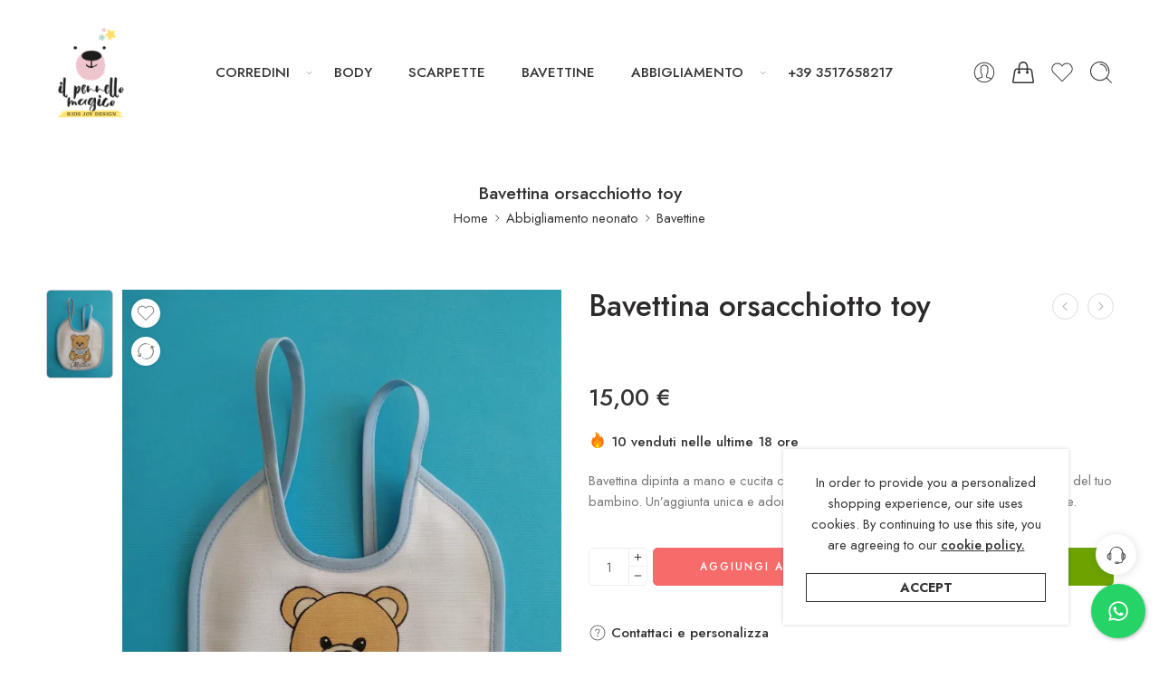

--- FILE ---
content_type: text/html; charset=UTF-8
request_url: https://www.pennello-magico.it/personalizza/bavettina-orsacchiotto-toy/
body_size: 117079
content:
<!DOCTYPE html>
<html lang="it-IT">
<head>
<meta charset="UTF-8" />
<meta http-equiv="X-UA-Compatible" content="IE=Edge" />
<meta name="viewport" content="width=device-width, initial-scale=1.0, maximum-scale=1.0, user-scalable=0" />
<link rel="profile" href="http://gmpg.org/xfn/11" />
<link rel="pingback" href="https://www.pennello-magico.it/xmlrpc.php" />
<link rel="shortcut icon" href="https://www.pennello-magico.it/wp-content/uploads/2023/05/favicon.ico" />
<style id="jetpack-boost-critical-css">@media all{h1.entry-title{display:var(--page-title-display)}}@media all{.pinterest-for-woocommerce-image-wrapper{left:10px;position:absolute;top:10px;z-index:50;opacity:0;visibility:hidden}@media (hover:none){.pinterest-for-woocommerce-image-wrapper{opacity:1;visibility:visible}}}@media all{@charset "UTF-8";@font-face{font-family:nasa-font;font-weight:400;font-style:normal;font-display:swap}[class*=" icon-nasa-"]{display:inline-block;font-family:nasa-font;font-style:normal;font-weight:400;font-variant:normal;text-transform:none;speak:none;line-height:1;-webkit-font-smoothing:antialiased;-moz-osx-font-smoothing:grayscale;direction:ltr!important}.icon-nasa-headphone:before{content:"c"}.icon-nasa-refresh:before{content:"3"}.icon-nasa-cart-2:before{content:"4"}.icon-nasa-compare-2:before{content:"\""}.icon-nasa-like:before{content:"f"}.icon-nasa-car-2:before{content:"F"}.icon-nasa-if-search:before{content:"W"}@font-face{font-family:FontAwesome;font-weight:400;font-style:normal;font-display:swap}.fa{display:inline-block;font:normal normal normal 14px/1 FontAwesome;font-size:inherit;text-rendering:auto;-webkit-font-smoothing:antialiased;-moz-osx-font-smoothing:grayscale}.nasa-share .fa{font-family:FontAwesome;font-weight:400}.fa-envelope-o:before{content:""}.fa-facebook:before,.nasa-share .fa.fa-facebook:before{content:""}.fa-pinterest:before{content:""}.fa-angle-right:before{content:""}.fa-whatsapp:before{content:""}@font-face{font-family:Pe-icon-7-stroke;font-weight:400;font-style:normal;font-display:swap}[class*=" pe-7s-"],[class^=pe-7s-]{display:inline-block;font-family:Pe-icon-7-stroke;speak:none;font-style:normal;font-weight:400;font-variant:normal;text-transform:none;line-height:1;-webkit-font-smoothing:antialiased;-moz-osx-font-smoothing:grayscale}.pe-7s-piggy:before{content:""}.pe-7s-smile:before{content:""}.pe-7s-angle-up:before{content:""}.pe-7s-angle-down:before{content:""}.pe-7s-share:before{content:""}.pe-7s-help1:before{content:""}.pe-7s-clock:before{content:""}}@media all{.nasa-crazy-load.crazy-loading .nasa-crazy-box{visibility:visible;overflow:hidden;color:transparent;position:relative}.nasa-crazy-load.crazy-loading .nasa-crazy-box>*{color:transparent!important;opacity:0;visibility:hidden}.nasa-crazy-load.crazy-loading .nasa-crazy-box:before{display:block;content:"";position:absolute;top:0;right:0;bottom:0;left:0;z-index:98;background:#f4f4f4}.nasa-crazy-load.crazy-loading .nasa-crazy-box:after{display:block;content:"";border-color:transparent;position:absolute;z-index:99;top:-50%;left:-50%;right:-50%;bottom:-50%;background-image:linear-gradient(90deg,rgba(255,255,255,0) 20%,rgba(255,255,255,.8) 50%,rgba(255,255,255,0) 80%)}.nasa-crazy-load.crazy-loading .nasa-crazy-inline{visibility:visible;overflow:hidden;color:transparent;position:relative}.nasa-crazy-load.crazy-loading .nasa-crazy-inline>*{color:transparent!important;opacity:0;visibility:hidden}.nasa-crazy-load.crazy-loading .nasa-crazy-inline:before{display:block;content:"";position:absolute;top:50%;right:0;bottom:auto;left:0;height:12px;z-index:98;background:#f4f4f4;-webkit-transform:translateY(-50%);-moz-transform:translateY(-50%);-o-transform:translateY(-50%);-ms-transform:translateY(-50%);transform:translateY(-50%)}.nasa-crazy-load.crazy-loading .nasa-crazy-inline:after{display:block;content:"";border-color:transparent;position:absolute;z-index:99;top:-50%;left:-50%;right:-50%;bottom:-50%;background-image:linear-gradient(90deg,rgba(255,255,255,0) 20%,rgba(255,255,255,.8) 50%,rgba(255,255,255,0) 80%)}}@media all{.badge,.button,.dsc-flex-column .ev-dsc-qty .amount,.nasa-bold-800,.nasa-first-breadcrumb,.nasa-last-sold,.nasa-popup-content-contact .nasa-product .name,.nasa-popup-content-contact .nasa-product .price,.nasa-static-sidebar .nasa-sidebar-tit,.nasa-top-cat-filter-wrap-mobile .nasa-tit-filter-cat,.nasa-wrap-popup-nodes>li>a,.nav-wrapper .root-item>a,.product-info .nasa-single-share .nasa-share-label,.product-info .price,fieldset legend,h1,h3,input[type=submit],strong{font-weight:500!important}}@media all{.screen-reader-text{position:absolute;top:-10000em;width:1px;height:1px;margin:-1px;padding:0;overflow:hidden;clip:rect(0,0,0,0);border:0}.elementor *{box-sizing:border-box}:root{--page-title-display:block}h1.entry-title{display:var(--page-title-display)}}@media all{.dsc-label{display:-webkit-box;display:-moz-box;display:-ms-flexbox;display:-webkit-flex;display:flex;-webkit-box-align:center;-ms-flex-align:center;-webkit-align-items:center;align-items:center;margin-top:30px;margin-bottom:10px;font-size:15px;color:#333}.dsc-flex-row{display:-webkit-box;display:-moz-box;display:-ms-flexbox;display:-webkit-flex;display:flex;-webkit-box-orient:horizontal;-webkit-box-direction:normal;-ms-flex-direction:row;flex-direction:row;-webkit-box-align:center;-ms-flex-align:center;-webkit-align-items:center;align-items:center;-webkit-flex-wrap:wrap;-ms-flex-wrap:wrap;flex-wrap:wrap;margin-bottom:30px;margin-left:-5px;margin-right:-5px}.dsc-flex-column{width:33.3333%;margin-top:5px;margin-bottom:5px}.dsc-flex-column .ev-dsc-qty{padding:5px;margin:0 5px;display:block;text-align:center;font-weight:400;line-height:1.4;color:#333;border:1px solid #e1e1e1;-webkit-border-radius:4px;-moz-border-radius:4px;border-radius:4px}.dsc-flex-column .ev-dsc-qty .amount{font-weight:700}@media screen and (max-width:420px){.dsc-flex-column .ev-dsc-qty{font-size:12px}}}@media all{@charset "UTF-8";h1,h3{font-family:Jost,Arial,Helvetica,sans-serif}body,p,select{font-family:Jost,Arial,Helvetica,sans-serif}.root-item a{font-family:Jost,Arial,Helvetica,sans-serif}.amount,.price{font-family:Jost,Arial,Helvetica,sans-serif}body .logo .header_logo{width:auto}body .logo .header_logo{max-height:100px}#site-navigation{font-size:105%}body .badge.bulk-label{background-color:#00a32a}body .button:not(.add-to-cart-grid),body input[type=submit]{border-radius:5px;-webkit-border-radius:5px;-o-border-radius:5px;-moz-border-radius:5px}body input[type=email],body input[type=number],body input[type=text],body select,body textarea{border-radius:5px;-webkit-border-radius:5px;-o-border-radius:5px;-moz-border-radius:5px}body .nav-wrapper .root-item>a{color:#333}}@media all{.nasa-last-sold{margin:20px 0;font-weight:700;font-size:15px;display:-webkit-box;display:-moz-box;display:-ms-flexbox;display:-webkit-flex;display:flex;-webkit-box-align:baseline;-ms-flex-align:baseline;-webkit-align-items:baseline;align-items:baseline}.nasa-last-sold .last-sold-img{position:relative;top:2px}.nasa-promote-sales{margin:0 0 20px 0;font-size:15px;line-height:20px;display:-webkit-box;display:-moz-box;display:-ms-flexbox;display:-webkit-flex;display:flex;-webkit-box-align:center;-ms-flex-align:center;-webkit-align-items:center;align-items:center;-webkit-flex-wrap:wrap;-ms-flex-wrap:wrap;flex-wrap:wrap}.nasa-promote-sales i{font-size:20px;width:20px}.product-gallery .nasa-badges-wrap{left:auto;right:30px}.product-gallery .badge{float:right}.nasa-single-product-slide .product-gallery .nasa-badges-wrap{right:30px}.nasa-single-product-slide .product-thumbnails.nasa-single-product-thumbnails{visibility:hidden;opacity:0;position:relative}.nasa-single-product-slide .product-thumbnails.nasa-single-product-thumbnails .nasa-wrap-item-thumb{margin-bottom:8px;padding:1px}.nasa-single-product-slide .product-thumbnails.nasa-single-product-thumbnails .nasa-wrap-item-thumb img{border:1px solid #f1f1f1;opacity:.5}.nasa-single-product-slide .main-images:not(.slick-initialized){display:-webkit-box;display:-moz-box;display:-ms-flexbox;display:-webkit-flex;display:flex}.nasa-single-product-slide .main-images:not(.slick-initialized)>*{display:none;width:100%}.nasa-single-product-slide .main-images:not(.slick-initialized)>:first-of-type{display:block}@media only screen and (min-width:768px){.nasa-single-product-slide .main-images:not(.slick-initialized)>*{margin-left:5px;margin-right:5px}.nasa-single-product-slide.classic-layout .main-images:not(.slick-initialized)>*{margin-left:0;margin-right:0}}.product-page .nasa-product-details-page{position:relative;padding-top:30px}.main-images .nasa-item-main-image-wrap{padding:0 5px 10px 5px}.nasa-single-product-slide .main-images .nasa-item-main-image-wrap{padding:0;margin-bottom:10px}.product-gallery{margin-bottom:25px;padding-right:25px;margin-right:0}.product-gallery .product-images-slider{position:relative}.product-gallery .btn-compare,.product-gallery .btn-wishlist{background-color:#fff;display:block;position:relative;margin-top:10px;opacity:.8;display:-webkit-box;display:-moz-box;display:-ms-flexbox;display:-webkit-flex;display:flex;-webkit-box-pack:center;-ms-flex-pack:center;justify-content:center;-webkit-box-align:center;-ms-flex-align:center;-webkit-align-items:center;align-items:center;-webkit-border-radius:5px;-moz-border-radius:5px;border-radius:5px;-webkit-box-shadow:1px 1px 1px rgba(0,0,0,.1);-moz-box-shadow:1px 1px 1px rgba(0,0,0,.1);box-shadow:1px 1px 1px rgba(0,0,0,.1)}.product-gallery .btn-compare .nasa-icon,.product-gallery .btn-wishlist .nasa-icon{width:32px;height:32px;line-height:32px;color:#333;text-align:center}.product-gallery .btn-compare .nasa-icon:before,.product-gallery .btn-wishlist .nasa-icon:before{line-height:inherit}.product-gallery .product-image-btn{position:absolute;height:1px;width:auto;top:0;left:20px;z-index:99}.product-gallery .product-image-btn .nasa-icon-text{display:none}.nasa-single-product-slide .product-gallery{padding-right:10px}.easyzoom{position:relative}.easyzoom img{vertical-align:bottom;width:100%}.nasa-wrap-popup-nodes{display:-webkit-box;display:-moz-box;display:-ms-flexbox;display:-webkit-flex;display:flex;-webkit-flex-wrap:wrap;-ms-flex-wrap:wrap;flex-wrap:wrap;padding:0;margin:10px 0 20px 0;list-style:none;width:100%}.nasa-wrap-popup-nodes>li{display:-webkit-inline-box;display:-moz-inline-box;display:-ms-inline-flexbox;display:inline-flex;-webkit-box-align:center;-ms-flex-align:center;-webkit-align-items:center;align-items:center}.nasa-wrap-popup-nodes>li.hidden-tag{display:none}.nasa-wrap-popup-nodes>li:after{content:"";width:1px;height:15px;margin:0 12px;border-left:1px solid #efefef;display:-webkit-box;display:-moz-box;display:-ms-flexbox;display:-webkit-flex;display:flex}.nasa-wrap-popup-nodes>li:last-child:after{display:none}.nasa-wrap-popup-nodes>li>a{font-size:15px;font-weight:700;color:#333;display:-webkit-box;display:-moz-box;display:-ms-flexbox;display:-webkit-flex;display:flex;-webkit-box-align:center;-ms-flex-align:center;-webkit-align-items:center;align-items:center}.nasa-wrap-popup-nodes>li>a i{width:20px;font-size:20px}.nasa-popup-content-contact{max-width:480px;margin:auto;-webkit-border-radius:5px;-moz-border-radius:5px;border-radius:5px}.nasa-popup-content-contact .nasa-headling-popup{font-size:180%}.nasa-popup-content-contact .wpcf7 .wpcf7-form-control-wrap{margin-bottom:10px}.nasa-popup-content-contact textarea{min-height:120px;max-width:100%}.nasa-popup-content-contact .wpcf7 input[type=email],.nasa-popup-content-contact .wpcf7 input[type=number],.nasa-popup-content-contact .wpcf7 input[type=text],.nasa-popup-content-contact .wpcf7 select,.nasa-popup-content-contact .wpcf7 textarea{margin-top:5px;margin-bottom:5px;font-weight:400}.nasa-popup-content-contact .radio-list-wrap{display:-webkit-box;display:-moz-box;display:-ms-flexbox;display:-webkit-flex;display:flex;-webkit-box-pack:justify;-ms-flex-pack:justify;justify-content:space-between}.nasa-popup-content-contact .radio-list-wrap>label{margin-bottom:0}.nasa-popup-content-contact .radio-list-wrap input[type=radio]{margin-bottom:0}.nasa-popup-content-contact div.wpcf7-response-output{line-height:1.2;text-align:center;padding:0;margin:10px 0 0 0;border:none}.nasa-popup-content-contact .wpcf7 input[type=submit]{display:block;width:100%}.nasa-popup-content-contact .row.nasa-hafl-width{margin-left:-10px;margin-right:-10px;width:auto}.nasa-popup-content-contact .nasa-submit-wrap{clear:both;padding-top:5px}.nasa-popup-content-contact .nasa-product{background:#f9f9f9;padding:0 30px 20px 30px;-webkit-border-radius:5px 5px 0 0;-moz-border-radius:5px 5px 0 0;border-radius:5px 5px 0 0}.nasa-popup-content-contact .nasa-product .name{font-size:18px;font-weight:800;line-height:1.2;margin-bottom:6px}.nasa-popup-content-contact .nasa-product .price{font-weight:700;line-height:1.2}.nasa-popup-content-contact .nasa-wrap{padding:10px 30px 20px 30px}.nasa-popup-content-contact .radio-list-wrap{margin-bottom:10px}.nasa-popup-content-contact .nasa-product-img{position:relative;width:80px;height:80px;overflow:hidden;margin-top:-40px;margin-bottom:15px;-webkit-border-radius:50%;-moz-border-radius:50%;border-radius:50%;-webkit-box-shadow:0 0 10px 0 rgba(0,0,0,.1);-moz-box-shadow:0 0 10px 0 rgba(0,0,0,.1);box-shadow:0 0 10px 0 rgba(0,0,0,.1)}.nasa-popup-content-contact .nasa-product-img img{width:80px;height:auto;position:absolute;top:50%;left:50%;-webkit-transform:translate(-50%,-50%);-moz-transform:translate(-50%,-50%);-o-transform:translate(-50%,-50%);-ms-transform:translate(-50%,-50%);transform:translate(-50%,-50%)}.nasa-node-content{line-height:1.4}.products-arrow{position:absolute;top:4px;right:0;height:1px;visibility:hidden;opacity:0}.classic-layout .products-arrow{right:10px}.nasa-product-details-page{margin-bottom:50px}.nasa-product-details-page .product-info .entry-title{padding-right:68px}.nasa-product-details-page .product-gallery .main-images{padding-left:5px;padding-right:5px}.nasa-product-details-page .product-gallery .nasa-thumb-wrap{width:10%;margin-top:-1px;float:left}.nasa-product-details-page .product-gallery .nasa-main-wrap{width:90%;float:left}.nasa-product-details-page .product-gallery.large-6 .nasa-thumb-wrap{width:13%}.nasa-product-details-page .product-gallery.large-6 .nasa-main-wrap{width:87%}.woocommerce-tabs #reviews .btn-add-new-review{display:none}.woocommerce-tabs #reviews #review_form_wrapper .comment-form .nasa-form-media-wrap{display:none}.woocommerce-tabs #reviews #review_form_wrapper .close-review-form{display:none}@media only screen and (max-width:767px){.nasa-wrap-popup-nodes{overflow-y:auto;white-space:nowrap;mask-image:linear-gradient(to left,transparent 5px,#000 40px);-webkit-mask-image:linear-gradient(to left,transparent 5px,#000 40px);-webkit-flex-wrap:nowrap;-ms-flex-wrap:nowrap;flex-wrap:nowrap}.nasa-wrap-popup-nodes::-webkit-scrollbar{display:none}.product-gallery{margin-bottom:0;padding-left:10px;padding-right:10px}.product-gallery .product-image-btn{left:15px}#main-content .product-page .nasa-product-details-page{top:0;padding-top:10px}body .nasa-product-details-page .product-gallery .nasa-thumb-wrap{display:none}body .nasa-product-details-page .product-gallery .nasa-main-wrap{width:100%}body .nasa-single-product-slide .product-gallery{padding-left:10px;padding-right:10px}body .nasa-product-details-page .product-gallery.large-6 .nasa-main-wrap{width:100%}body #main-content .main-images .nasa-item-main-image-wrap{width:100%;float:left}body .nasa-product-details-page .product-gallery .main-images{padding:0}body .nasa-product-details-page .nasa-single-product-slide .product-gallery .nasa-badges-wrap{right:20px}body .nasa-product-details-page .nasa-single-product-slide .product-gallery .product-image-btn{left:10px}}.nasa-crazy-load.crazy-loading .nasa-product-details-page>*{visibility:hidden}.nasa-crazy-load.crazy-loading .nasa-product-details-page .woocommerce-product-details__short-description,.nasa-crazy-load.crazy-loading .nasa-product-details-page form.cart{visibility:visible;overflow:hidden;color:transparent;position:relative}.nasa-crazy-load.crazy-loading .nasa-product-details-page .woocommerce-product-details__short-description>*,.nasa-crazy-load.crazy-loading .nasa-product-details-page form.cart>*{color:transparent!important;opacity:0;visibility:hidden}.nasa-crazy-load.crazy-loading .nasa-product-details-page .woocommerce-product-details__short-description:before,.nasa-crazy-load.crazy-loading .nasa-product-details-page form.cart:before{content:"";display:block;width:100%;background-repeat:no-repeat;background-image:linear-gradient(#f4f4f4 100%,transparent 0),linear-gradient(#f4f4f4 100%,transparent 0),linear-gradient(#f4f4f4 100%,transparent 0),linear-gradient(#f4f4f4 100%,transparent 0),linear-gradient(#f4f4f4 100%,transparent 0),linear-gradient(#f4f4f4 100%,transparent 0),linear-gradient(#f4f4f4 100%,transparent 0),linear-gradient(#f4f4f4 100%,transparent 0),linear-gradient(#f4f4f4 100%,transparent 0),linear-gradient(#f4f4f4 100%,transparent 0),linear-gradient(#f4f4f4 100%,transparent 0),linear-gradient(#f4f4f4 100%,transparent 0),linear-gradient(#f4f4f4 100%,transparent 0),linear-gradient(#f4f4f4 100%,transparent 0),linear-gradient(#f4f4f4 100%,transparent 0),linear-gradient(#f4f4f4 100%,transparent 0);background-size:100% 15px,100% 15px,100% 15px,60% 15px,100% 15px,100% 15px,100% 15px,80% 15px,100% 15px,100% 15px,100% 15px,70% 15px,100% 15px,100% 15px,100% 15px,50% 15px;background-position:0 0,0 30px,0 60px,0 90px,0 130px,0 160px,0 190px,0 220px,0 260px,0 290px,0 320px,0 350px,0 390px,0 420px,0 450px,0 480px;height:500px}.nasa-crazy-load.crazy-loading .nasa-product-details-page .woocommerce-product-details__short-description:after,.nasa-crazy-load.crazy-loading .nasa-product-details-page form.cart:after{display:block;content:"";position:absolute;z-index:99;top:-50%;left:-50%;right:-50%;bottom:-50%;background-image:linear-gradient(90deg,rgba(255,255,255,0) 20%,rgba(255,255,255,.8) 50%,rgba(255,255,255,0) 80%)}.nasa-crazy-load.crazy-loading .nasa-product-details-page .woocommerce-product-details__short-description,.nasa-crazy-load.crazy-loading .nasa-product-details-page form.cart{height:110px}.nasa-crazy-load.crazy-loading .nasa-product-details-page .product_title{display:block;max-height:30px;max-width:300px}.nasa-crazy-load.crazy-loading .nasa-product-details-page .nasa-crazy-box,.nasa-crazy-load.crazy-loading .nasa-product-details-page .nasa-single-product-slide .main-images .item-wrap,.nasa-crazy-load.crazy-loading .nasa-product-details-page .nasa-wrap-popup-nodes,.nasa-crazy-load.crazy-loading .nasa-product-details-page .product_title{visibility:visible;overflow:hidden;color:transparent;position:relative}.nasa-crazy-load.crazy-loading .nasa-product-details-page .nasa-crazy-box>*,.nasa-crazy-load.crazy-loading .nasa-product-details-page .nasa-single-product-slide .main-images .item-wrap>*,.nasa-crazy-load.crazy-loading .nasa-product-details-page .nasa-wrap-popup-nodes>*{color:transparent!important;opacity:0;visibility:hidden}.nasa-crazy-load.crazy-loading .nasa-product-details-page .nasa-crazy-box:before,.nasa-crazy-load.crazy-loading .nasa-product-details-page .nasa-single-product-slide .main-images .item-wrap:before,.nasa-crazy-load.crazy-loading .nasa-product-details-page .nasa-wrap-popup-nodes:before,.nasa-crazy-load.crazy-loading .nasa-product-details-page .product_title:before{display:block;content:"";position:absolute;top:0;right:0;bottom:0;left:0;z-index:98;background:#f4f4f4}.nasa-crazy-load.crazy-loading .nasa-product-details-page .nasa-crazy-box:after,.nasa-crazy-load.crazy-loading .nasa-product-details-page .nasa-single-product-slide .main-images .item-wrap:after,.nasa-crazy-load.crazy-loading .nasa-product-details-page .nasa-wrap-popup-nodes:after,.nasa-crazy-load.crazy-loading .nasa-product-details-page .product_title:after{display:block;content:"";position:absolute;z-index:99;top:-50%;left:-50%;right:-50%;bottom:-50%;background-image:linear-gradient(90deg,rgba(255,255,255,0) 20%,rgba(255,255,255,.8) 50%,rgba(255,255,255,0) 80%)}.nasa-crazy-load.crazy-loading .nasa-product-details-page .nasa-crazy-inline,.nasa-crazy-load.crazy-loading .nasa-product-details-page .nasa-single-product-price{visibility:visible;overflow:hidden;color:transparent;position:relative}.nasa-crazy-load.crazy-loading .nasa-product-details-page .nasa-crazy-inline>*,.nasa-crazy-load.crazy-loading .nasa-product-details-page .nasa-single-product-price>*{color:transparent!important;opacity:0;visibility:hidden}.nasa-crazy-load.crazy-loading .nasa-product-details-page .nasa-crazy-inline:before,.nasa-crazy-load.crazy-loading .nasa-product-details-page .nasa-single-product-price:before{display:block;content:"";position:absolute;top:50%;right:0;bottom:auto;left:0;height:12px;z-index:98;background:#f4f4f4;-webkit-transform:translateY(-50%);-moz-transform:translateY(-50%);-o-transform:translateY(-50%);-ms-transform:translateY(-50%);transform:translateY(-50%)}.nasa-crazy-load.crazy-loading .nasa-product-details-page .nasa-crazy-inline:after,.nasa-crazy-load.crazy-loading .nasa-product-details-page .nasa-single-product-price:after{display:block;content:"";position:absolute;z-index:99;top:-50%;left:-50%;right:-50%;bottom:-50%;background-image:linear-gradient(90deg,rgba(255,255,255,0) 20%,rgba(255,255,255,.8) 50%,rgba(255,255,255,0) 80%)}.nasa-crazy-load.crazy-loading .nasa-product-details-page .nasa-single-share{visibility:visible}.nasa-crazy-load.crazy-loading .nasa-product-details-page .nasa-single-share>*{visibility:visible;overflow:hidden;color:transparent;position:relative}.nasa-crazy-load.crazy-loading .nasa-product-details-page .nasa-single-share>*>*{color:transparent!important;opacity:0;visibility:hidden}.nasa-crazy-load.crazy-loading .nasa-product-details-page .nasa-single-share>:before{display:block;content:"";position:absolute;top:50%;right:0;bottom:auto;left:0;height:12px;z-index:98;background:#f4f4f4;-webkit-transform:translateY(-50%);-moz-transform:translateY(-50%);-o-transform:translateY(-50%);-ms-transform:translateY(-50%);transform:translateY(-50%)}.nasa-crazy-load.crazy-loading .nasa-product-details-page .nasa-single-share>:after{display:block;content:"";position:absolute;z-index:99;top:-50%;left:-50%;right:-50%;bottom:-50%;background-image:linear-gradient(90deg,rgba(255,255,255,0) 20%,rgba(255,255,255,.8) 50%,rgba(255,255,255,0) 80%)}.nasa-crazy-load.crazy-loading .nasa-product-details-page .products-arrow{opacity:0;visibility:hidden;display:none}.nasa-crazy-load.crazy-loading .dsc-label{display:none!important}}@media all{.nasa-header-flex{width:100%;display:-webkit-box;display:-moz-box;display:-ms-flexbox;display:-webkit-flex;display:flex;-webkit-flex-wrap:nowrap;-ms-flex-wrap:nowrap;flex-wrap:nowrap;-webkit-box-align:center;-ms-flex-align:center;-webkit-align-items:center;align-items:center;-webkit-box-orient:horizontal;-webkit-box-direction:normal;-ms-flex-direction:row;flex-direction:row}.nasa-header-flex .fgr-2{flex-grow:2}.nasa-header-flex .fjct{display:-webkit-box;display:-moz-box;display:-ms-flexbox;display:-webkit-flex;display:flex;-webkit-box-pack:center;-ms-flex-pack:center;justify-content:center}.nasa-header-flex .order-1{-webkit-box-ordinal-group:1;-moz-box-ordinal-group:1;-ms-flex-order:1;-webkit-order:1;order:1}.nasa-header-flex .order-2{-webkit-box-ordinal-group:2;-moz-box-ordinal-group:2;-ms-flex-order:2;-webkit-order:2;order:2}.nasa-header-flex .order-3{-webkit-box-ordinal-group:3;-moz-box-ordinal-group:3;-ms-flex-order:3;-webkit-order:3;order:3}.nasa-header-flex .icons-wrapper,.nasa-header-flex .logo-wrapper{max-width:245px}.header-icons .nasa-icon{font-size:28px;position:relative}.header-icons .nasa-icon.icon-nasa-cart-2{font-size:24px}.header-icons .nasa-icon.icon-nasa-refresh{top:1px}.header-icons>li{line-height:100%;position:relative;margin-left:15px}.header-icons>li.nasa-icon-search{position:static}.header-icons>li.first{margin-left:0}.header-icons .cart-link,.header-icons .nasa-show-compare,.header-icons .wishlist-link{display:-webkit-box;display:-moz-box;display:-ms-flexbox;display:-webkit-flex;display:flex;-webkit-box-orient:vertical;-webkit-box-direction:normal;-ms-flex-direction:column;flex-direction:column;-webkit-box-align:center;-ms-flex-align:center;-webkit-align-items:center;align-items:center}.header-icons .icon-wrap{display:-webkit-box;display:-moz-box;display:-ms-flexbox;display:-webkit-flex;display:flex;position:relative}.nasa-elements-wrap{position:relative}.header-wrapper{position:relative}.header-type-1 .nasa-elements-wrap{min-height:50px;width:100%}.nav-wrapper{display:inline-block}#site-navigation{display:-webkit-box;display:-moz-box;display:-ms-flexbox;display:-webkit-flex;display:flex;-webkit-box-orient:horizontal;-webkit-box-direction:normal;-ms-flex-direction:row;flex-direction:row;-webkit-box-pack:center;-ms-flex-pack:center;justify-content:center}.wide-nav{margin-bottom:0}.wide-nav li{list-style:none}.menu-item>a i.nasa-has-items-child{visibility:hidden}.menu-item .nasa-open-child{visibility:hidden;display:none}.nasa-megamenu{position:inherit!important}.nav-wrapper ul{padding:0;margin:0}.nav-wrapper .header-nav{margin-bottom:-15px}.nav-wrapper .menu-item{display:inline-block;position:relative}.nav-wrapper .root-item{width:auto;padding-bottom:15px}.nav-wrapper .root-item .nasa-open-child{display:none}.nav-wrapper .root-item>a{display:-webkit-box;display:-moz-box;display:-ms-flexbox;display:-webkit-flex;display:flex;position:relative;margin:0;margin-right:40px;padding:15px 0;white-space:nowrap;text-align:center;font-weight:700}.nav-wrapper .root-item>a .fa{display:block;font-size:170%}.nav-wrapper .root-item>a:after{content:"";display:inline-block;position:absolute;bottom:15px;left:0;width:0;visibility:hidden;opacity:0;border-top:2px solid transparent}.nav-wrapper .root-item>a .nasa-has-items-child{display:none}.nav-wrapper .root-item:last-child>a{margin-right:0}.nav-wrapper .root-item.menu-parent-item>a .nasa-open-child{display:inline-block;visibility:visible;position:absolute;right:-20px;top:50%;opacity:.6;font-size:135%;-webkit-transform:translateY(-50%);-moz-transform:translateY(-50%);-o-transform:translateY(-50%);-ms-transform:translateY(-50%);transform:translateY(-50%)}@media only screen and (min-width:768px) and (max-width:1024px){.nav-wrapper .root-item>a{margin-right:30px}}@media only screen and (min-width:768px){.large-6{width:50%}.large-6:nth-of-type(n){clear:none}.large-6:nth-of-type(odd){clear:both}.large-12{width:100%}.mini-cart{width:28px;height:28px}}@media only screen and (min-width:768px) and (max-width:1024px){.medium-12{width:100%}}@media screen and (min-width:1200px){body .nasa-check-reponsive.nasa-desktop-check{width:1px;height:1px}}@media only screen and (min-width:768px){body #nasa-menu-sidebar-content,body .transparent-mobile{display:none}body .black-window-mobile{display:none;width:0}.nasa-top-cat-filter-wrap-mobile{display:none}}@media only screen and (max-width:767px){html{margin-top:0!important}body{background:0 0;-ms-overflow-style:none}body input,body select,body textarea{font-size:16px}body .warpper-mobile-search{display:block}body .nasa-static-group-btn{right:10px;bottom:0}#main-content{margin-top:0}.nasa-hide-for-mobile{display:none}.wide-nav{display:none!important}.main-images{padding-right:0}.product-gallery{margin-bottom:0}.product-gallery .images{margin-bottom:20px}.easyzoom{width:100%}.easyzoom img{max-width:100%}.product-image .attachment-shop_single{width:100%}.cart-icon{margin:0}#masthead{padding:0}.nasa-first-breadcrumb{font-size:150%}.nasa-static-sidebar{-ms-overflow-style:none;overflow:-moz-scrollbars-none}.nasa-static-sidebar::-webkit-scrollbar{display:none}.nasa-static-sidebar .nasa-sidebar-tit{font-size:150%}body .row .row.nasa-mobile-row{margin-left:-5px;margin-right:-5px}.small-12{width:100%}.mobile-padding-left-5{padding-left:5px!important}.mobile-padding-right-5{padding-right:5px!important}}}@media all{header,main,nav{display:block}script,template{display:none}html{font-family:sans-serif;-ms-text-size-adjust:100%;-webkit-text-size-adjust:100%}body{overflow-x:hidden;overflow-y:auto}a{background:0 0}h1{font-size:2em;margin:.67em 0}strong{font-weight:700}hr{-moz-box-sizing:content-box;box-sizing:content-box;height:0}img{border:0}svg:not(:root){overflow:hidden}legend{border:0;padding:10px}fieldset{border:1px solid silver;margin:0 2px;padding:5px 15px 15px 15px}fieldset legend{background:0 0}input,select,textarea{font:inherit;margin:0}input{line-height:normal}select{text-transform:none}select{height:42px;line-height:42px;padding:0 10px;border-color:#ccc}input[type=submit]{-webkit-appearance:button}input[type=radio]{box-sizing:border-box;padding:0}textarea{overflow:auto;vertical-align:top}img{color:transparent}*,:after,:before{-moz-box-sizing:border-box;-webkit-box-sizing:border-box;box-sizing:border-box}body,html{font-size:14.5px}body{color:#333;padding:0;margin:0;font-family:"Open Sans",Helvetica,Arial,sans-serif;font-weight:400;font-style:normal;line-height:1;position:relative}img{max-width:100%;height:auto}img{-ms-interpolation-mode:bicubic}.left{float:left!important}.text-center{text-align:center!important}.antialiased{-webkit-font-smoothing:antialiased;-moz-osx-font-smoothing:grayscale}img{display:inline-block;vertical-align:middle}textarea{height:auto;min-height:50px}select{width:100%}.row{width:100%;margin-left:auto;margin-right:auto;margin-top:0;margin-bottom:0;max-width:1200px}.row:after,.row:before{content:" ";display:table}.row:after{clear:both}.row .row{width:auto;margin-left:-10px;margin-right:-10px;margin-top:0;margin-bottom:0;max-width:none}.row .row:after,.row .row:before{content:" ";display:table}.row .row:after{clear:both}.columns{position:relative;padding-left:10px;padding-right:10px;width:100%;float:left}div,form,h1,h3,li,p,ul{margin:0;padding:0;direction:ltr}a{color:#333;text-decoration:none;line-height:inherit}a img{border:none}p{font-size:100%;line-height:1.6;margin-bottom:1.37931em;text-rendering:optimizeLegibility}p:last-child{margin-bottom:0}h1,h3{font-weight:700;font-style:normal;color:inherit;text-rendering:optimizeLegibility;margin-top:.2em;margin-bottom:.5em;line-height:1.1931em}h1{font-size:1.24138em}h3{font-size:1.31034em}hr{border:solid #eee;border-width:1px 0 0;clear:both;height:0}i{font-style:italic;line-height:inherit}strong{font-weight:700;line-height:inherit}ul{font-size:1em;line-height:1.6;margin-bottom:1.37931em;list-style-position:inside;font-family:inherit}ul{margin-left:0}ul:last-child{margin-bottom:0}ul li ul{margin-left:1.37931em;margin-bottom:0;font-size:1em}@media only screen and (min-width:768px){h1,h3{line-height:1.4}h1{font-size:1.93103em}h3{font-size:1.65517em}}.button,input[type=submit]{border-width:1px;border-style:solid;text-transform:uppercase;font-family:inherit;letter-spacing:2px;font-weight:700;line-height:1;margin:0;position:relative;text-decoration:none;text-align:center;display:-webkit-inline-box;display:-moz-inline-box;display:-ms-inline-flexbox;display:inline-flex;-webkit-box-pack:center;-ms-flex-pack:center;justify-content:center;-webkit-box-align:center;-ms-flex-align:center;-webkit-align-items:center;align-items:center;padding:0 30px;height:42px;font-size:12px;-webkit-border-radius:5px;-moz-border-radius:5px;border-radius:5px}form{margin:0 0 .96552em}label{font-size:1em;color:#4d4d4d;display:block;font-weight:500;margin-bottom:.2069em}input[type=email],input[type=number],input[type=text],textarea{background-color:#fff;font-family:inherit;border:1px solid #dedede;-webkit-border-radius:30px;-moz-border-radius:30px;border-radius:30px;-webkit-box-shadow:none;box-shadow:none;color:#333;display:block;font-size:100%;margin:0;padding:.48276em;height:42px;width:100%;-moz-box-sizing:border-box;-webkit-box-sizing:border-box;box-sizing:border-box}input[type=radio]{position:relative;top:1px}select{margin:0 0 .96552em 0}.black-window,.transparent-mobile,.transparent-window,.white-window{display:none;position:fixed;top:0;bottom:0;left:0;right:0;z-index:400}.black-window:before,.transparent-mobile:before,.transparent-window:before,.white-window:before{content:"";position:absolute;top:0;bottom:0;left:0;right:0;opacity:.5}.black-window:before,.transparent-mobile:before,.transparent-window:before{background-color:#000}.white-window:before{background-color:#fff}.nasa-loader{content:"";display:block;position:absolute;z-index:9;opacity:.6;top:50%;left:50%;width:30px;height:30px;margin-left:-15px;margin-top:-15px;border-top:1px solid #efefef;border-bottom:1px solid #333;border-left:1px solid #efefef;border-right:1px solid #333;-webkit-border-radius:50%;-moz-border-radius:50%;border-radius:50%}.nasa-login-register-warper{width:500px;max-width:90%;height:550px;max-height:90%;text-align:center;position:fixed;z-index:9999;top:50%;left:50%;opacity:0;visibility:hidden;border:1px solid #ccc;background:#fff;overflow:hidden;overflow-y:auto;-webkit-border-radius:5px;-moz-border-radius:5px;border-radius:5px;-webkit-transform:translate(-50%,-60%);-moz-transform:translate(-50%,-60%);-o-transform:translate(-50%,-60%);-ms-transform:translate(-50%,-60%);transform:translate(-50%,-60%)}#mobile-navigation{visibility:hidden;opacity:0}#nasa-menu-sidebar-content{position:fixed;top:0;bottom:0;left:0;z-index:9999;text-align:left;max-height:100%;width:500px;max-width:80%;background-color:#fff;-webkit-transform:translateX(-100%);-moz-transform:translateX(-100%);-o-transform:translateX(-100%);-ms-transform:translateX(-100%);transform:translateX(-100%)}#nasa-menu-sidebar-content .nasa-close-menu-mobile{right:0;top:10px;z-index:9}#nasa-menu-sidebar-content .nasa-mobile-nav-wrap{width:100%;height:100%;position:relative;overflow-y:auto!important;direction:rtl}#masthead{position:relative;background-color:transparent;padding:30px 0}.logo{display:inline-block}.logo .header_logo{max-height:95px;width:auto}.header-icons{list-style:none;margin:0;display:-webkit-box;display:-moz-box;display:-ms-flexbox;display:-webkit-flex;display:flex;-webkit-box-align:center;-ms-flex-align:center;-webkit-align-items:center;align-items:center;-webkit-box-pack:end;-ms-flex-pack:end;justify-content:flex-end}.header-icons i{font-size:22px}.nasa-header-sticky .sticky-wrapper{position:unset;top:-30px;width:100%;height:auto;left:0;right:0}.nasa-mini-number{display:inline-block;font-size:11px;position:absolute;background:#f76b6a;color:#fff;text-align:center;top:-6px;right:-6px;padding:0;width:17px;height:17px;line-height:17px;visibility:visible;opacity:1;-webkit-border-radius:50%;-moz-border-radius:50%;border-radius:50%;-webkit-box-shadow:1px 1px 3px 0 rgba(0,0,0,.3);-moz-box-shadow:1px 1px 3px 0 rgba(0,0,0,.3);box-shadow:1px 1px 3px 0 rgba(0,0,0,.3)}.nasa-mini-number.hidden-tag,.nasa-mini-number.nasa-product-empty{visibility:hidden;opacity:0}#nasa-viewed-sidebar-content{top:0;right:0;bottom:0;left:0}#nasa-wishlist-sidebar-content{height:100%}.cart-link .icon-wrap{display:-webkit-box;display:-moz-box;display:-ms-flexbox;display:-webkit-flex;display:flex}.mini-cart{position:relative;line-height:100%}.mini-cart .cart-icon{position:relative}.mini-cart .cart-icon:before{margin-left:0}#nasa-quickview-sidebar-content{position:absolute;z-index:1;top:0;bottom:0;left:0;right:0;padding:25px;overflow-y:auto;background:#fff}.nasa-static-sidebar{position:fixed;top:0;bottom:0;right:0;z-index:9998;width:400px;max-width:80%;-webkit-transform:translateX(100%);-moz-transform:translateX(100%);-o-transform:translateX(100%);-ms-transform:translateX(100%);transform:translateX(100%)}.nasa-static-sidebar#nasa-quickview-sidebar{width:600px;max-width:90%;right:0}.nasa-static-sidebar.style-1{background:#fff;color:#333}.nasa-static-sidebar .nasa-sidebar-tit{font-size:220%;line-height:45px;font-weight:800;display:block;margin:0;text-align:center}.nasa-static-sidebar .nasa-sidebar-close{position:absolute;height:45px;left:0;right:0;top:25px}.nasa-static-sidebar .nasa-sidebar-close.quickview-close{background:0 0}.nasa-static-sidebar .nasa-sidebar-close a{left:0;top:0;z-index:5}.nasa-static-sidebar .nasa-sidebar-close a:before{content:"y"}.nasa-static-sidebar .nasa-sidebar-close.viewed-close{padding:0 10px}.nasa-static-sidebar .widget_shopping_cart_content{position:absolute;top:95px;bottom:0;left:0;right:0;overflow:hidden;padding:0;display:-webkit-box;display:-moz-box;display:-ms-flexbox;display:-webkit-flex;display:flex;flex:1 1 auto;-webkit-box-align:stretch;-ms-flex-align:stretch;-webkit-align-items:stretch;align-items:stretch;-webkit-box-orient:vertical;-webkit-box-direction:normal;-ms-flex-direction:column;flex-direction:column}.nasa-top-cat-filter-wrap-mobile{position:fixed;max-height:100%;width:500px;max-width:80%;top:0;bottom:0;left:0;z-index:400;background:#fff;-webkit-transform:translateX(-100%);-moz-transform:translateX(-100%);-o-transform:translateX(-100%);-ms-transform:translateX(-100%);transform:translateX(-100%)}.nasa-top-cat-filter-wrap-mobile .nasa-tit-filter-cat{position:absolute;top:30px;left:0;right:0;color:inherit;font-size:150%;line-height:30px;margin:0;padding:0 25px;font-weight:700}.nasa-top-cat-filter-wrap-mobile #nasa-mobile-cat-filter{position:absolute;top:80px;bottom:0;left:0;right:0;overflow-y:auto;padding:0 25px}.nasa-top-cat-filter-wrap-mobile .nasa-close-filter-cat{right:0;top:20px}.product-image-btn .nasa-icon{font-size:140%}.product-info{line-height:1.4}.price{font-size:110%;line-height:1.2;min-height:15px;color:#333;display:-webkit-inline-box;display:-moz-inline-box;display:-ms-inline-flexbox;display:inline-flex;-webkit-box-align:baseline;-ms-flex-align:baseline;-webkit-align-items:baseline;align-items:baseline;-webkit-flex-wrap:wrap;-ms-flex-wrap:wrap;flex-wrap:wrap}.nasa-badges-wrap{position:absolute;left:10px;top:0;z-index:2}.product-gallery .nasa-badges-wrap{z-index:99}.badge{position:relative;float:left;clear:both;margin-top:10px;display:block;padding:3px 10px;z-index:4;background:#f76b6a;color:#fff;line-height:15px;font-size:80%;font-weight:700;text-transform:uppercase;text-align:center;opacity:.8;-webkit-border-radius:3px;-moz-border-radius:3px;border-radius:3px}.nasa-progress-per{position:absolute;top:0;left:0;height:100%;width:0%;background:#f76b6a}.nasa-progress-bar-load-shop{position:relative;top:0;left:0;display:block;width:100%;height:2px;margin-bottom:-2px;visibility:hidden}.product-info .entry-title{margin:0;word-wrap:break-word;font-weight:800;font-size:230%;line-height:1.1;color:#2d2a2a}.product-info .price{font-size:180%;clear:both;display:block;margin:0 0 15px 0;padding-top:10px;font-weight:600}.product-info .woocommerce-product-details__short-description{color:#777;font-size:100%;line-height:1.4;margin-bottom:20px;margin-top:15px;clear:both}.product-info .nasa-single-share{display:-webkit-box;display:-moz-box;display:-ms-flexbox;display:-webkit-flex;display:flex;-webkit-box-align:center;-ms-flex-align:center;-webkit-align-items:center;align-items:center;margin:15px 0}.product-info .nasa-single-share .nasa-share-label{display:-webkit-box;display:-moz-box;display:-ms-flexbox;display:-webkit-flex;display:flex;-webkit-box-align:center;-ms-flex-align:center;-webkit-align-items:center;align-items:center;color:#333;font-weight:700}.product-info .nasa-single-share .nasa-share-label i{width:20px;font-size:20px}.product-info .nasa-single-share .social-icons{margin-top:0;margin-bottom:0;display:-webkit-box;display:-moz-box;display:-ms-flexbox;display:-webkit-flex;display:flex;-webkit-flex-wrap:wrap;-ms-flex-wrap:wrap;flex-wrap:wrap;margin-left:25px;line-height:20px}.product-info .nasa-single-share .social-icons li{margin:5px 25px 5px 0}.product-info .nasa-single-share .social-icons li:last-child{margin-right:0}.product-info .nasa-single-hr{display:none}.product-info .cart{clear:both;margin-top:30px;margin-bottom:30px;display:-webkit-box;display:-moz-box;display:-ms-flexbox;display:-webkit-flex;display:flex;-webkit-box-orient:horizontal;-webkit-box-direction:normal;-ms-flex-direction:row;flex-direction:row;-webkit-flex-wrap:wrap;-ms-flex-wrap:wrap;flex-wrap:wrap;margin-left:-3px;margin-right:-3px}.product-gallery{position:relative}.main-images .product-image{display:block}.nasa-top-cat-filter-wrap-mobile{list-style:none;margin:0;padding:0}.nasa-search{position:relative}.nasa-static-group-btn{position:fixed;right:25px;bottom:10px;z-index:100;width:0;visibility:hidden;opacity:0}.nasa-static-group-btn a{display:block;width:45px;height:45px;line-height:45px;margin-bottom:15px;position:relative;text-align:center;opacity:.8;-webkit-box-shadow:0 0 5px rgba(0,0,0,.17);-moz-box-shadow:0 0 5px rgba(0,0,0,.17);box-shadow:0 0 5px rgba(0,0,0,.17);-webkit-border-radius:50%;-moz-border-radius:50%;border-radius:50%;-webkit-transform:translateX(-100%);-moz-transform:translateX(-100%);-o-transform:translateX(-100%);-ms-transform:translateX(-100%);transform:translateX(-100%)}.nasa-static-group-btn a#nasa-back-to-top{visibility:hidden;opacity:0}.nasa-static-group-btn a.hidden-tag{display:none}.nasa-static-group-btn a i{line-height:45px}.nasa-static-group-btn a i.icon-nasa-headphone{font-size:180%;line-height:50px;color:#333}.nasa-static-group-btn a.nasa-node-popup{background:#fff}#nasa-back-to-top{position:relative;z-index:100;font-size:200%;background:#fff;color:#333}#nasa-init-viewed{position:relative;z-index:100;font-size:150%;background:#fff;color:#333}.nasa-share{margin-top:10px;margin-bottom:0}.nasa-share li{display:inline-block;position:relative;list-style:none;margin-right:25px}.nasa-share li:last-child{margin-right:0}.nasa-share a i{background:0 0;color:#333;opacity:.6}#nasa-footer .footer-light-2 .footer-contact .wpcf7 p{margin-bottom:0}.wpcf7 input[type=email],.wpcf7 input[type=number],.wpcf7 input[type=text],.wpcf7 textarea{margin-top:5px}div.wpcf7{margin:0;padding:0}div.wpcf7-response-output{margin:10px 0;padding:0}div.wpcf7 .screen-reader-response{position:absolute;overflow:hidden;clip:rect(1px,1px,1px,1px);height:1px;width:1px;margin:0;padding:0;border:0}.wpcf7-form-control-wrap{position:relative}.wpcf7 form{margin-bottom:0}.wpcf7 .wpcf7-form-control-wrap{position:relative;display:inline-block;float:left;width:100%;margin-bottom:10px}.wpcf7 p{clear:both}.nasa-relative{position:relative}.nasa-absolute{position:absolute}.nasa-flex{display:-webkit-box;display:-moz-box;display:-ms-flexbox;display:-webkit-flex;display:flex;-webkit-box-align:center;-ms-flex-align:center;-webkit-align-items:center;align-items:center}.flex-column{-webkit-box-orient:vertical;-webkit-box-direction:normal;-ms-flex-direction:column;flex-direction:column}.jc{-webkit-box-pack:center;-ms-flex-pack:center;justify-content:center}.jbw{-webkit-box-pack:justify;-ms-flex-pack:justify;justify-content:space-between}.nasa-fullwidth{width:100%!important}.nasa-display-table{display:table}.nasa-bold-800{font-weight:800}.screen-reader-text{display:none;clip:rect(1px,1px,1px,1px);position:absolute;height:0;width:0;overflow:hidden}.nasa-stclose{position:relative;width:36px;height:36px;display:inline-block;font-size:0;color:transparent;-webkit-border-radius:50%;-moz-border-radius:50%;border-radius:50%}.nasa-stclose:after,.nasa-stclose:before{content:"";width:16px;height:0;position:absolute;top:17px;left:10px;border-top:1px solid #333}.nasa-stclose:before{-webkit-transform:rotate(-45deg);-moz-transform:rotate(-45deg);-o-transform:rotate(-45deg);-ms-transform:rotate(-45deg);transform:rotate(-45deg)}.nasa-stclose:after{-webkit-transform:rotate(45deg);-moz-transform:rotate(45deg);-o-transform:rotate(45deg);-ms-transform:rotate(45deg);transform:rotate(45deg)}.nasa-stclose.ns-form-close{position:absolute;top:10px;right:10px;z-index:400}#wrapper{position:relative;overflow:hidden}html{min-height:100%}body{min-height:100%;background-color:transparent}.pe7-icon{font-size:130%}p:empty{display:none}#nasa-breadcrumb-site{background-size:cover}.breadcrumb-row{width:100%;padding-top:10px;padding-bottom:10px;display:-webkit-box;display:-moz-box;display:-ms-flexbox;display:-webkit-flex;display:flex;-webkit-box-orient:vertical;-webkit-box-direction:normal;-ms-flex-direction:column;flex-direction:column;-webkit-box-pack:center;-ms-flex-pack:center;justify-content:center}.nasa-first-breadcrumb{display:block;float:none;font-size:175%;font-weight:800;line-height:1.4;color:inherit;margin:0}.single-product .nasa-first-breadcrumb{font-size:135%;line-height:1.6}.breadcrumb{font-weight:400;letter-spacing:0;padding:0;margin:0;font-size:100%;line-height:1.6;color:inherit;display:-webkit-box;display:-moz-box;display:-ms-flexbox;display:-webkit-flex;display:flex;-webkit-flex-wrap:wrap;-ms-flex-wrap:wrap;flex-wrap:wrap;-webkit-box-align:center;-ms-flex-align:center;-webkit-align-items:center;align-items:center;-webkit-box-pack:center;-ms-flex-pack:center;justify-content:center}.breadcrumb a{color:inherit}.breadcrumb svg{position:relative;top:1px}.nasa-breadcrumb{background:#f7f7f7;display:block;position:relative;margin:0;padding:0}.search-icon{font-size:16px}.woocommerce-notices-wrapper{position:fixed;bottom:45px;left:50%;right:auto;z-index:9999;visibility:visible;padding-right:50px;background-color:#fff;overflow:hidden;min-height:44px;width:600px;max-width:100%;-webkit-box-shadow:0 2.6px 3.6px rgba(0,0,0,.052),0 7.3px 10px rgba(0,0,0,.075),0 17.5px 24.1px rgba(0,0,0,.098),0 58px 80px rgba(0,0,0,.15);-moz-box-shadow:0 2.6px 3.6px rgba(0,0,0,.052),0 7.3px 10px rgba(0,0,0,.075),0 17.5px 24.1px rgba(0,0,0,.098),0 58px 80px rgba(0,0,0,.15);box-shadow:0 2.6px 3.6px rgba(0,0,0,.052),0 7.3px 10px rgba(0,0,0,.075),0 17.5px 24.1px rgba(0,0,0,.098),0 58px 80px rgba(0,0,0,.15);-webkit-border-radius:5px;-moz-border-radius:5px;border-radius:5px;-webkit-transform:translate(-50%,0);-moz-transform:translate(-50%,0);-o-transform:translate(-50%,0);-ms-transform:translate(-50%,0);transform:translate(-50%,0)}.woocommerce-notices-wrapper:empty{visibility:hidden;opacity:0;-webkit-transform:translate(-50%,100%);-moz-transform:translate(-50%,100%);-o-transform:translate(-50%,100%);-ms-transform:translate(-50%,100%);transform:translate(-50%,100%)}.nasa-clear-both{clear:both}.nasa-after-clear:after{content:"";display:block;width:100%;clear:both}.margin-left-5{margin-left:5px!important}.padding-top-10{padding-top:10px!important}.padding-bottom-10{padding-bottom:10px!important}.hidden-tag{display:none}.nasa-tip{position:relative}.nasa-check-reponsive{position:fixed;left:0;bottom:0;display:block;height:0;width:0;background:0 0}@media only screen and (max-width:767px){body .nasa-check-reponsive.nasa-switch-check{width:1px;height:1px}body .black-window-mobile{visibility:hidden;opacity:0;width:100%;height:100%;background:#000;position:fixed;top:0;left:0;z-index:400}body .badge{font-size:70%;padding:1px 6px;line-height:16px}}@media only screen and (max-width:480px){body .product-info .entry-title{font-size:150%;line-height:1.4}}@media screen and (max-width:600px){body .nasa-static-sidebar .widget_shopping_cart_content{top:70px}body .nasa-static-sidebar .nasa-sidebar-close{top:15px}}@media only screen and (max-width:767px){body .nasa-check-reponsive.nasa-mobile-check{width:1px;height:1px}}.fs-28{font-size:28px!important}@media only screen and (max-width:767px){.mobile-fs-25{font-size:25px!important}}.woocommerce form select{height:42px;line-height:42px;padding:0 10px;border:1px solid #ccc}body [class*=columns]+[class*=columns]:last-child{float:left}body .columns .left{text-align:inherit}.safe-checkout fieldset{margin-top:1.5em;margin-bottom:1.2em;border:1px solid #efefef;padding:10px 35px;text-align:center;-webkit-border-radius:5px;-moz-border-radius:5px;border-radius:5px}.safe-checkout fieldset legend{width:inherit;padding:0 10px;font-size:15px;text-align:center}.warpper-mobile-search{display:none;position:fixed;z-index:9999;background:#fff;padding:25px 20px;width:100%;top:0;text-align:center;visibility:hidden;opacity:0;-webkit-box-shadow:0 1px 3px rgba(0,0,0,.1);-moz-box-shadow:0 1px 3px rgba(0,0,0,.1);box-shadow:0 1px 3px rgba(0,0,0,.1);-webkit-transform:translateY(-70px);-moz-transform:translateY(-70px);-o-transform:translateY(-70px);-ms-transform:translateY(-70px);transform:translateY(-70px)}.nasa-mobile-nav-wrap{display:-webkit-box;display:-moz-box;display:-ms-flexbox;display:-webkit-flex;display:flex;-webkit-box-orient:vertical;-webkit-box-direction:normal;-ms-flex-direction:column;flex-direction:column}.nasa-mobile-nav-wrap #mobile-navigation{position:relative;z-index:1;margin:0;overflow-y:auto;-webkit-box-flex:2;-ms-flex-positive:2;flex-grow:2;-webkit-box-ordinal-group:2;-moz-box-ordinal-group:2;-ms-flex-order:2;-webkit-order:2;order:2}.button,.form-submit input,a.button,input[type=submit]{background-color:#f76b6a;border-color:#f76b6a;color:#fff}.nasa-close-menu-mobile,.nasa-sidebar-close a,.nasa-top-cat-filter-wrap-mobile .nasa-close-filter-cat{text-indent:-999999px;color:inherit;position:absolute;z-index:1;background:#fff;border:1px solid #e8e8e8;width:45px;height:45px;display:inline-block;text-align:center;-webkit-border-radius:50%;-moz-border-radius:50%;border-radius:50%}.nasa-close-menu-mobile:before,.nasa-sidebar-close a:before,.nasa-top-cat-filter-wrap-mobile .nasa-close-filter-cat:before{text-indent:0;font-family:nasa-font;content:"z";text-align:center;line-height:44px;display:inline-block;position:absolute;left:0;bottom:0;top:0;right:0;color:#333}}@media all{@charset "UTF-8";ul{box-sizing:border-box}.screen-reader-text{clip:rect(1px,1px,1px,1px);word-wrap:normal!important;border:0;-webkit-clip-path:inset(50%);clip-path:inset(50%);height:1px;margin:-1px;overflow:hidden;padding:0;position:absolute;width:1px}}@media all{.screen-reader-text{clip:rect(1px,1px,1px,1px);word-wrap:normal!important;border:0;-webkit-clip-path:inset(50%);clip-path:inset(50%);height:1px;margin:-1px;overflow:hidden;overflow-wrap:normal!important;padding:0;position:absolute!important;width:1px}}@media all{@charset "UTF-8";.screen-reader-text{clip:rect(1px,1px,1px,1px);word-wrap:normal!important;border:0;-webkit-clip-path:inset(50%);clip-path:inset(50%);height:1px;margin:-1px;overflow:hidden;padding:0;position:absolute!important;width:1px}}</style><meta name='robots' content='index, follow, max-image-preview:large, max-snippet:-1, max-video-preview:-1' />


	<!-- This site is optimized with the Yoast SEO plugin v23.3 - https://yoast.com/wordpress/plugins/seo/ -->
	<title>Bavettina orsacchiotto toy - Il Pennello Magico</title>
	<link rel="canonical" href="https://www.pennello-magico.it/personalizza/bavettina-orsacchiotto-toy/" />
	<meta property="og:locale" content="it_IT" />
	<meta property="og:type" content="article" />
	<meta property="og:title" content="Bavettina orsacchiotto toy - Il Pennello Magico" />
	<meta property="og:description" content="Bavettina dipinta a mano e cucita con cura, presenta un orsacchiotto tenero e il nome del tuo bambino. Un&#039;aggiunta unica e adorabile per rendere ogni pasto un momento speciale." />
	<meta property="og:url" content="https://www.pennello-magico.it/personalizza/bavettina-orsacchiotto-toy/" />
	<meta property="og:site_name" content="Il Pennello Magico" />
	<meta property="article:publisher" content="https://www.facebook.com/ilpennellomagicoo" />
	<meta property="article:modified_time" content="2023-06-06T21:29:34+00:00" />
	<meta property="og:image" content="https://www.pennello-magico.it/wp-content/uploads/2023/06/IMG_20230526_123820-scaled.jpg" />
	<meta property="og:image:width" content="2250" />
	<meta property="og:image:height" content="3000" />
	<meta property="og:image:type" content="image/jpeg" />
	<meta name="twitter:card" content="summary_large_image" />
	<meta name="twitter:site" content="@ilpennellomagi1" />
	<script data-jetpack-boost="ignore" type="application/ld+json" class="yoast-schema-graph">{"@context":"https://schema.org","@graph":[{"@type":"WebPage","@id":"https://www.pennello-magico.it/personalizza/bavettina-orsacchiotto-toy/","url":"https://www.pennello-magico.it/personalizza/bavettina-orsacchiotto-toy/","name":"Bavettina orsacchiotto toy - Il Pennello Magico","isPartOf":{"@id":"https://www.pennello-magico.it/#website"},"primaryImageOfPage":{"@id":"https://www.pennello-magico.it/personalizza/bavettina-orsacchiotto-toy/#primaryimage"},"image":{"@id":"https://www.pennello-magico.it/personalizza/bavettina-orsacchiotto-toy/#primaryimage"},"thumbnailUrl":"https://i0.wp.com/www.pennello-magico.it/wp-content/uploads/2023/06/IMG_20230526_123820-scaled.jpg?fit=2250%2C3000&ssl=1","datePublished":"2023-06-05T14:42:34+00:00","dateModified":"2023-06-06T21:29:34+00:00","breadcrumb":{"@id":"https://www.pennello-magico.it/personalizza/bavettina-orsacchiotto-toy/#breadcrumb"},"inLanguage":"it-IT","potentialAction":[{"@type":"ReadAction","target":["https://www.pennello-magico.it/personalizza/bavettina-orsacchiotto-toy/"]}]},{"@type":"ImageObject","inLanguage":"it-IT","@id":"https://www.pennello-magico.it/personalizza/bavettina-orsacchiotto-toy/#primaryimage","url":"https://i0.wp.com/www.pennello-magico.it/wp-content/uploads/2023/06/IMG_20230526_123820-scaled.jpg?fit=2250%2C3000&ssl=1","contentUrl":"https://i0.wp.com/www.pennello-magico.it/wp-content/uploads/2023/06/IMG_20230526_123820-scaled.jpg?fit=2250%2C3000&ssl=1","width":2250,"height":3000},{"@type":"BreadcrumbList","@id":"https://www.pennello-magico.it/personalizza/bavettina-orsacchiotto-toy/#breadcrumb","itemListElement":[{"@type":"ListItem","position":1,"name":"Home","item":"https://www.pennello-magico.it/"},{"@type":"ListItem","position":2,"name":"Catalogo","item":"https://www.pennello-magico.it/acquista/"},{"@type":"ListItem","position":3,"name":"Bavettina orsacchiotto toy"}]},{"@type":"WebSite","@id":"https://www.pennello-magico.it/#website","url":"https://www.pennello-magico.it/","name":"Il Pennello Magico","description":"","publisher":{"@id":"https://www.pennello-magico.it/#organization"},"potentialAction":[{"@type":"SearchAction","target":{"@type":"EntryPoint","urlTemplate":"https://www.pennello-magico.it/?s={search_term_string}"},"query-input":"required name=search_term_string"}],"inLanguage":"it-IT"},{"@type":"Organization","@id":"https://www.pennello-magico.it/#organization","name":"Il Pennello Magico","url":"https://www.pennello-magico.it/","logo":{"@type":"ImageObject","inLanguage":"it-IT","@id":"https://www.pennello-magico.it/#/schema/logo/image/","url":"https://www.pennello-magico.it/wp-content/uploads/2023/05/Logo_pennello_magico_small_118.png","contentUrl":"https://www.pennello-magico.it/wp-content/uploads/2023/05/Logo_pennello_magico_small_118.png","width":118,"height":118,"caption":"Il Pennello Magico"},"image":{"@id":"https://www.pennello-magico.it/#/schema/logo/image/"},"sameAs":["https://www.facebook.com/ilpennellomagicoo","https://x.com/ilpennellomagi1","https://www.instagram.com/ilpennellomagico_/","https://www.youtube.com/channel/UCaEBDlzkFmVZFjSjJhjkBAA","https://www.pinterest.it/pennellomagico8/"]}]}</script>
	<!-- / Yoast SEO plugin. -->


<link rel='dns-prefetch' href='//stats.wp.com' />
<link rel='dns-prefetch' href='//a.omappapi.com' />
<link rel='dns-prefetch' href='//fonts.googleapis.com' />
<link rel='dns-prefetch' href='//i0.wp.com' />
<link rel='dns-prefetch' href='//c0.wp.com' />
<link rel="alternate" type="application/rss+xml" title="Il Pennello Magico &raquo; Feed" href="https://www.pennello-magico.it/feed/" />
<link rel="alternate" type="application/rss+xml" title="Il Pennello Magico &raquo; Feed dei commenti" href="https://www.pennello-magico.it/comments/feed/" />
<link rel="preload" href="//www.pennello-magico.it/wp-content/themes/elessi-theme/assets/minify-font-icons/font-nasa-icons/nasa-font.woff" as="font" type="font/woff" crossorigin /><link rel="preload" href="//www.pennello-magico.it/wp-content/themes/elessi-theme/assets/minify-font-icons/font-pe-icon-7-stroke/Pe-icon-7-stroke.woff" as="font" type="font/woff" crossorigin /><link rel="preload" href="//www.pennello-magico.it/wp-content/themes/elessi-theme/assets/minify-font-icons/font-awesome-4.7.0/fontawesome-webfont.woff2" as="font" type="font/woff2" crossorigin /><link rel="preload" href="//www.pennello-magico.it/wp-content/themes/elessi-theme/assets/minify-font-icons/font-awesome-4.7.0/fontawesome-webfont.woff" as="font" type="font/woff" crossorigin />		<!-- This site uses the Google Analytics by MonsterInsights plugin v9.0.1 - Using Analytics tracking - https://www.monsterinsights.com/ -->
							
			
				<!-- / Google Analytics by MonsterInsights -->
		
<noscript><link rel='stylesheet' id='all-css-22cb71477e73c5585494f537d361b6b3' href='https://www.pennello-magico.it/_jb_static/??-eJylU9F22yAM/Zs9jZK0Xbs99OxbZFBsGgwU4bnu11dgt8dpbJ80ewIh3StdIck+COVdQpdksF1tHMkGQWMUB+8TH2ixZa+P0jgle6NrTCQUkTzEAtQ3bPyUTMQBttNIMnu1oSQr69VRWFNFiIOkNFi8aY07RzyTbFEbmLKdGMHCwIVYrEENl8HZN7dPQF/lqoiUQPQNJILAfr4UBUsOUURn+Zucay0EIu5eYV8JWaU8I+GuSjQcNvJ9+kV52yxvsaCP7+TvSvg9eC6FehMwyn+/C9loLbJ0wXrQc5YMCJ6S+LWacjCpEb33yrctRoUc0AaIOBegvPWx8q+rJIwXIXrdqSSqzmmLS/q34J/pAwy5+GnMJ0tEfOl4Zs4YUsNSi2IiI4r1kZk7ZA4DjwHDx8/M1+3vmxUyFxAan3xp/Oz6n0QaD9DZJOho3ImxyLukc1z6CyJ5v4zVl8ePkRubs9H1MqIFriK8DSJP5HV4C7G+rNwJGmxNd3HSKRzZ6/KScTUf0zhfx1GGrkdTN7x6u913x4SYXaXbVZgDAn48XdLySCrv8lXAVdAzpgDqWGKne4792z7tHx8e7m93+z93P1T1tH8HVpmjgA==' type='text/css' media='all' /></noscript><link rel='stylesheet' id='all-css-22cb71477e73c5585494f537d361b6b3' href='https://www.pennello-magico.it/_jb_static/??-eJylU9F22yAM/Zs9jZK0Xbs99OxbZFBsGgwU4bnu11dgt8dpbJ80ewIh3StdIck+COVdQpdksF1tHMkGQWMUB+8TH2ixZa+P0jgle6NrTCQUkTzEAtQ3bPyUTMQBttNIMnu1oSQr69VRWFNFiIOkNFi8aY07RzyTbFEbmLKdGMHCwIVYrEENl8HZN7dPQF/lqoiUQPQNJILAfr4UBUsOUURn+Zucay0EIu5eYV8JWaU8I+GuSjQcNvJ9+kV52yxvsaCP7+TvSvg9eC6FehMwyn+/C9loLbJ0wXrQc5YMCJ6S+LWacjCpEb33yrctRoUc0AaIOBegvPWx8q+rJIwXIXrdqSSqzmmLS/q34J/pAwy5+GnMJ0tEfOl4Zs4YUsNSi2IiI4r1kZk7ZA4DjwHDx8/M1+3vmxUyFxAan3xp/Oz6n0QaD9DZJOho3ImxyLukc1z6CyJ5v4zVl8ePkRubs9H1MqIFriK8DSJP5HV4C7G+rNwJGmxNd3HSKRzZ6/KScTUf0zhfx1GGrkdTN7x6u913x4SYXaXbVZgDAn48XdLySCrv8lXAVdAzpgDqWGKne4792z7tHx8e7m93+z93P1T1tH8HVpmjgA==' type='text/css' media="not all" data-media="all" onload="this.media=this.dataset.media; delete this.dataset.media; this.removeAttribute( 'onload' );" />
<style id='wp-emoji-styles-inline-css'>

	img.wp-smiley, img.emoji {
		display: inline !important;
		border: none !important;
		box-shadow: none !important;
		height: 1em !important;
		width: 1em !important;
		margin: 0 0.07em !important;
		vertical-align: -0.1em !important;
		background: none !important;
		padding: 0 !important;
	}
</style>
<style id='jetpack-sharing-buttons-style-inline-css'>
.jetpack-sharing-buttons__services-list{display:flex;flex-direction:row;flex-wrap:wrap;gap:0;list-style-type:none;margin:5px;padding:0}.jetpack-sharing-buttons__services-list.has-small-icon-size{font-size:12px}.jetpack-sharing-buttons__services-list.has-normal-icon-size{font-size:16px}.jetpack-sharing-buttons__services-list.has-large-icon-size{font-size:24px}.jetpack-sharing-buttons__services-list.has-huge-icon-size{font-size:36px}@media print{.jetpack-sharing-buttons__services-list{display:none!important}}.editor-styles-wrapper .wp-block-jetpack-sharing-buttons{gap:0;padding-inline-start:0}ul.jetpack-sharing-buttons__services-list.has-background{padding:1.25em 2.375em}
</style>
<style id='classic-theme-styles-inline-css'>
/*! This file is auto-generated */
.wp-block-button__link{color:#fff;background-color:#32373c;border-radius:9999px;box-shadow:none;text-decoration:none;padding:calc(.667em + 2px) calc(1.333em + 2px);font-size:1.125em}.wp-block-file__button{background:#32373c;color:#fff;text-decoration:none}
</style>
<style id='global-styles-inline-css'>
:root{--wp--preset--aspect-ratio--square: 1;--wp--preset--aspect-ratio--4-3: 4/3;--wp--preset--aspect-ratio--3-4: 3/4;--wp--preset--aspect-ratio--3-2: 3/2;--wp--preset--aspect-ratio--2-3: 2/3;--wp--preset--aspect-ratio--16-9: 16/9;--wp--preset--aspect-ratio--9-16: 9/16;--wp--preset--color--black: #000000;--wp--preset--color--cyan-bluish-gray: #abb8c3;--wp--preset--color--white: #ffffff;--wp--preset--color--pale-pink: #f78da7;--wp--preset--color--vivid-red: #cf2e2e;--wp--preset--color--luminous-vivid-orange: #ff6900;--wp--preset--color--luminous-vivid-amber: #fcb900;--wp--preset--color--light-green-cyan: #7bdcb5;--wp--preset--color--vivid-green-cyan: #00d084;--wp--preset--color--pale-cyan-blue: #8ed1fc;--wp--preset--color--vivid-cyan-blue: #0693e3;--wp--preset--color--vivid-purple: #9b51e0;--wp--preset--gradient--vivid-cyan-blue-to-vivid-purple: linear-gradient(135deg,rgba(6,147,227,1) 0%,rgb(155,81,224) 100%);--wp--preset--gradient--light-green-cyan-to-vivid-green-cyan: linear-gradient(135deg,rgb(122,220,180) 0%,rgb(0,208,130) 100%);--wp--preset--gradient--luminous-vivid-amber-to-luminous-vivid-orange: linear-gradient(135deg,rgba(252,185,0,1) 0%,rgba(255,105,0,1) 100%);--wp--preset--gradient--luminous-vivid-orange-to-vivid-red: linear-gradient(135deg,rgba(255,105,0,1) 0%,rgb(207,46,46) 100%);--wp--preset--gradient--very-light-gray-to-cyan-bluish-gray: linear-gradient(135deg,rgb(238,238,238) 0%,rgb(169,184,195) 100%);--wp--preset--gradient--cool-to-warm-spectrum: linear-gradient(135deg,rgb(74,234,220) 0%,rgb(151,120,209) 20%,rgb(207,42,186) 40%,rgb(238,44,130) 60%,rgb(251,105,98) 80%,rgb(254,248,76) 100%);--wp--preset--gradient--blush-light-purple: linear-gradient(135deg,rgb(255,206,236) 0%,rgb(152,150,240) 100%);--wp--preset--gradient--blush-bordeaux: linear-gradient(135deg,rgb(254,205,165) 0%,rgb(254,45,45) 50%,rgb(107,0,62) 100%);--wp--preset--gradient--luminous-dusk: linear-gradient(135deg,rgb(255,203,112) 0%,rgb(199,81,192) 50%,rgb(65,88,208) 100%);--wp--preset--gradient--pale-ocean: linear-gradient(135deg,rgb(255,245,203) 0%,rgb(182,227,212) 50%,rgb(51,167,181) 100%);--wp--preset--gradient--electric-grass: linear-gradient(135deg,rgb(202,248,128) 0%,rgb(113,206,126) 100%);--wp--preset--gradient--midnight: linear-gradient(135deg,rgb(2,3,129) 0%,rgb(40,116,252) 100%);--wp--preset--font-size--small: 13px;--wp--preset--font-size--medium: 20px;--wp--preset--font-size--large: 36px;--wp--preset--font-size--x-large: 42px;--wp--preset--font-family--inter: "Inter", sans-serif;--wp--preset--font-family--cardo: Cardo;--wp--preset--spacing--20: 0.44rem;--wp--preset--spacing--30: 0.67rem;--wp--preset--spacing--40: 1rem;--wp--preset--spacing--50: 1.5rem;--wp--preset--spacing--60: 2.25rem;--wp--preset--spacing--70: 3.38rem;--wp--preset--spacing--80: 5.06rem;--wp--preset--shadow--natural: 6px 6px 9px rgba(0, 0, 0, 0.2);--wp--preset--shadow--deep: 12px 12px 50px rgba(0, 0, 0, 0.4);--wp--preset--shadow--sharp: 6px 6px 0px rgba(0, 0, 0, 0.2);--wp--preset--shadow--outlined: 6px 6px 0px -3px rgba(255, 255, 255, 1), 6px 6px rgba(0, 0, 0, 1);--wp--preset--shadow--crisp: 6px 6px 0px rgba(0, 0, 0, 1);}:where(.is-layout-flex){gap: 0.5em;}:where(.is-layout-grid){gap: 0.5em;}body .is-layout-flex{display: flex;}.is-layout-flex{flex-wrap: wrap;align-items: center;}.is-layout-flex > :is(*, div){margin: 0;}body .is-layout-grid{display: grid;}.is-layout-grid > :is(*, div){margin: 0;}:where(.wp-block-columns.is-layout-flex){gap: 2em;}:where(.wp-block-columns.is-layout-grid){gap: 2em;}:where(.wp-block-post-template.is-layout-flex){gap: 1.25em;}:where(.wp-block-post-template.is-layout-grid){gap: 1.25em;}.has-black-color{color: var(--wp--preset--color--black) !important;}.has-cyan-bluish-gray-color{color: var(--wp--preset--color--cyan-bluish-gray) !important;}.has-white-color{color: var(--wp--preset--color--white) !important;}.has-pale-pink-color{color: var(--wp--preset--color--pale-pink) !important;}.has-vivid-red-color{color: var(--wp--preset--color--vivid-red) !important;}.has-luminous-vivid-orange-color{color: var(--wp--preset--color--luminous-vivid-orange) !important;}.has-luminous-vivid-amber-color{color: var(--wp--preset--color--luminous-vivid-amber) !important;}.has-light-green-cyan-color{color: var(--wp--preset--color--light-green-cyan) !important;}.has-vivid-green-cyan-color{color: var(--wp--preset--color--vivid-green-cyan) !important;}.has-pale-cyan-blue-color{color: var(--wp--preset--color--pale-cyan-blue) !important;}.has-vivid-cyan-blue-color{color: var(--wp--preset--color--vivid-cyan-blue) !important;}.has-vivid-purple-color{color: var(--wp--preset--color--vivid-purple) !important;}.has-black-background-color{background-color: var(--wp--preset--color--black) !important;}.has-cyan-bluish-gray-background-color{background-color: var(--wp--preset--color--cyan-bluish-gray) !important;}.has-white-background-color{background-color: var(--wp--preset--color--white) !important;}.has-pale-pink-background-color{background-color: var(--wp--preset--color--pale-pink) !important;}.has-vivid-red-background-color{background-color: var(--wp--preset--color--vivid-red) !important;}.has-luminous-vivid-orange-background-color{background-color: var(--wp--preset--color--luminous-vivid-orange) !important;}.has-luminous-vivid-amber-background-color{background-color: var(--wp--preset--color--luminous-vivid-amber) !important;}.has-light-green-cyan-background-color{background-color: var(--wp--preset--color--light-green-cyan) !important;}.has-vivid-green-cyan-background-color{background-color: var(--wp--preset--color--vivid-green-cyan) !important;}.has-pale-cyan-blue-background-color{background-color: var(--wp--preset--color--pale-cyan-blue) !important;}.has-vivid-cyan-blue-background-color{background-color: var(--wp--preset--color--vivid-cyan-blue) !important;}.has-vivid-purple-background-color{background-color: var(--wp--preset--color--vivid-purple) !important;}.has-black-border-color{border-color: var(--wp--preset--color--black) !important;}.has-cyan-bluish-gray-border-color{border-color: var(--wp--preset--color--cyan-bluish-gray) !important;}.has-white-border-color{border-color: var(--wp--preset--color--white) !important;}.has-pale-pink-border-color{border-color: var(--wp--preset--color--pale-pink) !important;}.has-vivid-red-border-color{border-color: var(--wp--preset--color--vivid-red) !important;}.has-luminous-vivid-orange-border-color{border-color: var(--wp--preset--color--luminous-vivid-orange) !important;}.has-luminous-vivid-amber-border-color{border-color: var(--wp--preset--color--luminous-vivid-amber) !important;}.has-light-green-cyan-border-color{border-color: var(--wp--preset--color--light-green-cyan) !important;}.has-vivid-green-cyan-border-color{border-color: var(--wp--preset--color--vivid-green-cyan) !important;}.has-pale-cyan-blue-border-color{border-color: var(--wp--preset--color--pale-cyan-blue) !important;}.has-vivid-cyan-blue-border-color{border-color: var(--wp--preset--color--vivid-cyan-blue) !important;}.has-vivid-purple-border-color{border-color: var(--wp--preset--color--vivid-purple) !important;}.has-vivid-cyan-blue-to-vivid-purple-gradient-background{background: var(--wp--preset--gradient--vivid-cyan-blue-to-vivid-purple) !important;}.has-light-green-cyan-to-vivid-green-cyan-gradient-background{background: var(--wp--preset--gradient--light-green-cyan-to-vivid-green-cyan) !important;}.has-luminous-vivid-amber-to-luminous-vivid-orange-gradient-background{background: var(--wp--preset--gradient--luminous-vivid-amber-to-luminous-vivid-orange) !important;}.has-luminous-vivid-orange-to-vivid-red-gradient-background{background: var(--wp--preset--gradient--luminous-vivid-orange-to-vivid-red) !important;}.has-very-light-gray-to-cyan-bluish-gray-gradient-background{background: var(--wp--preset--gradient--very-light-gray-to-cyan-bluish-gray) !important;}.has-cool-to-warm-spectrum-gradient-background{background: var(--wp--preset--gradient--cool-to-warm-spectrum) !important;}.has-blush-light-purple-gradient-background{background: var(--wp--preset--gradient--blush-light-purple) !important;}.has-blush-bordeaux-gradient-background{background: var(--wp--preset--gradient--blush-bordeaux) !important;}.has-luminous-dusk-gradient-background{background: var(--wp--preset--gradient--luminous-dusk) !important;}.has-pale-ocean-gradient-background{background: var(--wp--preset--gradient--pale-ocean) !important;}.has-electric-grass-gradient-background{background: var(--wp--preset--gradient--electric-grass) !important;}.has-midnight-gradient-background{background: var(--wp--preset--gradient--midnight) !important;}.has-small-font-size{font-size: var(--wp--preset--font-size--small) !important;}.has-medium-font-size{font-size: var(--wp--preset--font-size--medium) !important;}.has-large-font-size{font-size: var(--wp--preset--font-size--large) !important;}.has-x-large-font-size{font-size: var(--wp--preset--font-size--x-large) !important;}
:where(.wp-block-post-template.is-layout-flex){gap: 1.25em;}:where(.wp-block-post-template.is-layout-grid){gap: 1.25em;}
:where(.wp-block-columns.is-layout-flex){gap: 2em;}:where(.wp-block-columns.is-layout-grid){gap: 2em;}
:root :where(.wp-block-pullquote){font-size: 1.5em;line-height: 1.6;}
</style>
<style id='woocommerce-inline-inline-css'>
.woocommerce form .form-row .required { visibility: visible; }
</style>
<noscript><link rel='stylesheet' id='nasa-fonts-css' href='https://fonts.googleapis.com/css?family=Jost%3A300%2C300italic%2C400%2C400italic%2C500%2C500italic%2C600%2C600italic%2C700%2C700italic%2C800%2C800italic%2C900%2C900italic&#038;subset=latin&#038;display=swap&#038;ver=6.6.4' media='all' />
</noscript><link rel='stylesheet' id='nasa-fonts-css' href='https://fonts.googleapis.com/css?family=Jost%3A300%2C300italic%2C400%2C400italic%2C500%2C500italic%2C600%2C600italic%2C700%2C700italic%2C800%2C800italic%2C900%2C900italic&#038;subset=latin&#038;display=swap&#038;ver=6.6.4' media="not all" data-media="all" onload="this.media=this.dataset.media; delete this.dataset.media; this.removeAttribute( 'onload' );" />
<noscript><link rel='stylesheet' id='elessi-style-dynamic-css' href='//www.pennello-magico.it/wp-content/uploads/nasa-dynamic/dynamic.css?ver=1713516696' media='all' />
</noscript><link rel='stylesheet' id='elessi-style-dynamic-css' href='//www.pennello-magico.it/wp-content/uploads/nasa-dynamic/dynamic.css?ver=1713516696' media="not all" data-media="all" onload="this.media=this.dataset.media; delete this.dataset.media; this.removeAttribute( 'onload' );" />
<noscript><link rel='stylesheet' id='google-fonts-1-css' href='https://fonts.googleapis.com/css?family=Jost%3A100%2C100italic%2C200%2C200italic%2C300%2C300italic%2C400%2C400italic%2C500%2C500italic%2C600%2C600italic%2C700%2C700italic%2C800%2C800italic%2C900%2C900italic&#038;display=swap&#038;ver=6.6.4' media='all' />
</noscript><link rel='stylesheet' id='google-fonts-1-css' href='https://fonts.googleapis.com/css?family=Jost%3A100%2C100italic%2C200%2C200italic%2C300%2C300italic%2C400%2C400italic%2C500%2C500italic%2C600%2C600italic%2C700%2C700italic%2C800%2C800italic%2C900%2C900italic&#038;display=swap&#038;ver=6.6.4' media="not all" data-media="all" onload="this.media=this.dataset.media; delete this.dataset.media; this.removeAttribute( 'onload' );" />
<link rel="preconnect" href="https://fonts.gstatic.com/" crossorigin>

















<link rel="https://api.w.org/" href="https://www.pennello-magico.it/wp-json/" /><link rel="alternate" title="JSON" type="application/json" href="https://www.pennello-magico.it/wp-json/wp/v2/product/4023" /><link rel="EditURI" type="application/rsd+xml" title="RSD" href="https://www.pennello-magico.it/xmlrpc.php?rsd" />
<meta name="generator" content="WordPress 6.6.4" />
<meta name="generator" content="WooCommerce 9.2.4" />
<link rel='shortlink' href='https://www.pennello-magico.it/?p=4023' />
<link rel="alternate" title="oEmbed (JSON)" type="application/json+oembed" href="https://www.pennello-magico.it/wp-json/oembed/1.0/embed?url=https%3A%2F%2Fwww.pennello-magico.it%2Fpersonalizza%2Fbavettina-orsacchiotto-toy%2F" />
<link rel="alternate" title="oEmbed (XML)" type="text/xml+oembed" href="https://www.pennello-magico.it/wp-json/oembed/1.0/embed?url=https%3A%2F%2Fwww.pennello-magico.it%2Fpersonalizza%2Fbavettina-orsacchiotto-toy%2F&#038;format=xml" />
<style id='cresta-help-chat-inline-css'>.cresta-whatsapp-chat-box, .cresta-whatsapp-chat-button {z-index:1000}.cresta-whatsapp-chat-container-button {z-index:999}.cresta-whatsapp-chat-container {z-index:1000}.cresta-whatsapp-chat-overlay {z-index:998}</style>	<style>img#wpstats{display:none}</style>
		<!-- Google site verification - Google for WooCommerce -->
<meta name="google-site-verification" content="LzGt_r-gn6sw8P7Rw3lYJWbMWgYEpVd_LPUAWcVy4Ec" />
	<noscript><style>.woocommerce-product-gallery{ opacity: 1 !important; }</style></noscript>
	<meta name="generator" content="Elementor 3.23.4; features: e_optimized_css_loading, additional_custom_breakpoints, e_lazyload; settings: css_print_method-external, google_font-enabled, font_display-swap">
			
			<!-- WooCommerce Facebook Integration Begin -->
			
			<!-- WooCommerce Facebook Integration End -->
						<style>
				.e-con.e-parent:nth-of-type(n+4):not(.e-lazyloaded):not(.e-no-lazyload),
				.e-con.e-parent:nth-of-type(n+4):not(.e-lazyloaded):not(.e-no-lazyload) * {
					background-image: none !important;
				}
				@media screen and (max-height: 1024px) {
					.e-con.e-parent:nth-of-type(n+3):not(.e-lazyloaded):not(.e-no-lazyload),
					.e-con.e-parent:nth-of-type(n+3):not(.e-lazyloaded):not(.e-no-lazyload) * {
						background-image: none !important;
					}
				}
				@media screen and (max-height: 640px) {
					.e-con.e-parent:nth-of-type(n+2):not(.e-lazyloaded):not(.e-no-lazyload),
					.e-con.e-parent:nth-of-type(n+2):not(.e-lazyloaded):not(.e-no-lazyload) * {
						background-image: none !important;
					}
				}
			</style>
			<meta name="generator" content="Powered by Slider Revolution 6.6.20 - responsive, Mobile-Friendly Slider Plugin for WordPress with comfortable drag and drop interface." />
<style id='wp-fonts-local' type='text/css'>
@font-face{font-family:Inter;font-style:normal;font-weight:300 900;font-display:fallback;src:url('https://www.pennello-magico.it/wp-content/plugins/woocommerce/assets/fonts/Inter-VariableFont_slnt,wght.woff2') format('woff2');font-stretch:normal;}
@font-face{font-family:Cardo;font-style:normal;font-weight:400;font-display:fallback;src:url('https://www.pennello-magico.it/wp-content/plugins/woocommerce/assets/fonts/cardo_normal_400.woff2') format('woff2');}
</style>

<style type="text/css">div.nsl-container[data-align="left"] {
    text-align: left;
}

div.nsl-container[data-align="center"] {
    text-align: center;
}

div.nsl-container[data-align="right"] {
    text-align: right;
}


div.nsl-container div.nsl-container-buttons a[data-plugin="nsl"] {
    text-decoration: none;
    box-shadow: none;
    border: 0;
}

div.nsl-container .nsl-container-buttons {
    display: flex;
    padding: 5px 0;
}

div.nsl-container.nsl-container-block .nsl-container-buttons {
    display: inline-grid;
    grid-template-columns: minmax(145px, auto);
}

div.nsl-container-block-fullwidth .nsl-container-buttons {
    flex-flow: column;
    align-items: center;
}

div.nsl-container-block-fullwidth .nsl-container-buttons a,
div.nsl-container-block .nsl-container-buttons a {
    flex: 1 1 auto;
    display: block;
    margin: 5px 0;
    width: 100%;
}

div.nsl-container-inline {
    margin: -5px;
    text-align: left;
}

div.nsl-container-inline .nsl-container-buttons {
    justify-content: center;
    flex-wrap: wrap;
}

div.nsl-container-inline .nsl-container-buttons a {
    margin: 5px;
    display: inline-block;
}

div.nsl-container-grid .nsl-container-buttons {
    flex-flow: row;
    align-items: center;
    flex-wrap: wrap;
}

div.nsl-container-grid .nsl-container-buttons a {
    flex: 1 1 auto;
    display: block;
    margin: 5px;
    max-width: 280px;
    width: 100%;
}

@media only screen and (min-width: 650px) {
    div.nsl-container-grid .nsl-container-buttons a {
        width: auto;
    }
}

div.nsl-container .nsl-button {
    cursor: pointer;
    vertical-align: top;
    border-radius: 4px;
}

div.nsl-container .nsl-button-default {
    color: #fff;
    display: flex;
}

div.nsl-container .nsl-button-icon {
    display: inline-block;
}

div.nsl-container .nsl-button-svg-container {
    flex: 0 0 auto;
    padding: 8px;
    display: flex;
    align-items: center;
}

div.nsl-container svg {
    height: 24px;
    width: 24px;
    vertical-align: top;
}

div.nsl-container .nsl-button-default div.nsl-button-label-container {
    margin: 0 24px 0 12px;
    padding: 10px 0;
    font-family: Helvetica, Arial, sans-serif;
    font-size: 16px;
    line-height: 20px;
    letter-spacing: .25px;
    overflow: hidden;
    text-align: center;
    text-overflow: clip;
    white-space: nowrap;
    flex: 1 1 auto;
    -webkit-font-smoothing: antialiased;
    -moz-osx-font-smoothing: grayscale;
    text-transform: none;
    display: inline-block;
}

div.nsl-container .nsl-button-google[data-skin="dark"] .nsl-button-svg-container {
    margin: 1px;
    padding: 7px;
    border-radius: 3px;
    background: #fff;
}

div.nsl-container .nsl-button-google[data-skin="light"] {
    border-radius: 1px;
    box-shadow: 0 1px 5px 0 rgba(0, 0, 0, .25);
    color: RGBA(0, 0, 0, 0.54);
}

div.nsl-container .nsl-button-apple .nsl-button-svg-container {
    padding: 0 6px;
}

div.nsl-container .nsl-button-apple .nsl-button-svg-container svg {
    height: 40px;
    width: auto;
}

div.nsl-container .nsl-button-apple[data-skin="light"] {
    color: #000;
    box-shadow: 0 0 0 1px #000;
}

div.nsl-container .nsl-button-facebook[data-skin="white"] {
    color: #000;
    box-shadow: inset 0 0 0 1px #000;
}

div.nsl-container .nsl-button-facebook[data-skin="light"] {
    color: #1877F2;
    box-shadow: inset 0 0 0 1px #1877F2;
}

div.nsl-container .nsl-button-spotify[data-skin="white"] {
    color: #191414;
    box-shadow: inset 0 0 0 1px #191414;
}

div.nsl-container .nsl-button-apple div.nsl-button-label-container {
    font-size: 17px;
    font-family: -apple-system, BlinkMacSystemFont, "Segoe UI", Roboto, Helvetica, Arial, sans-serif, "Apple Color Emoji", "Segoe UI Emoji", "Segoe UI Symbol";
}

div.nsl-container .nsl-button-slack div.nsl-button-label-container {
    font-size: 17px;
    font-family: -apple-system, BlinkMacSystemFont, "Segoe UI", Roboto, Helvetica, Arial, sans-serif, "Apple Color Emoji", "Segoe UI Emoji", "Segoe UI Symbol";
}

div.nsl-container .nsl-button-slack[data-skin="light"] {
    color: #000000;
    box-shadow: inset 0 0 0 1px #DDDDDD;
}

div.nsl-container .nsl-button-tiktok[data-skin="light"] {
    color: #161823;
    box-shadow: 0 0 0 1px rgba(22, 24, 35, 0.12);
}


div.nsl-container .nsl-button-kakao {
    color: rgba(0, 0, 0, 0.85);
}

.nsl-clear {
    clear: both;
}

.nsl-container {
    clear: both;
}

.nsl-disabled-provider .nsl-button {
    filter: grayscale(1);
    opacity: 0.8;
}

/*Button align start*/

div.nsl-container-inline[data-align="left"] .nsl-container-buttons {
    justify-content: flex-start;
}

div.nsl-container-inline[data-align="center"] .nsl-container-buttons {
    justify-content: center;
}

div.nsl-container-inline[data-align="right"] .nsl-container-buttons {
    justify-content: flex-end;
}


div.nsl-container-grid[data-align="left"] .nsl-container-buttons {
    justify-content: flex-start;
}

div.nsl-container-grid[data-align="center"] .nsl-container-buttons {
    justify-content: center;
}

div.nsl-container-grid[data-align="right"] .nsl-container-buttons {
    justify-content: flex-end;
}

div.nsl-container-grid[data-align="space-around"] .nsl-container-buttons {
    justify-content: space-around;
}

div.nsl-container-grid[data-align="space-between"] .nsl-container-buttons {
    justify-content: space-between;
}

/* Button align end*/

/* Redirect */

#nsl-redirect-overlay {
    display: flex;
    flex-direction: column;
    justify-content: center;
    align-items: center;
    position: fixed;
    z-index: 1000000;
    left: 0;
    top: 0;
    width: 100%;
    height: 100%;
    backdrop-filter: blur(1px);
    background-color: RGBA(0, 0, 0, .32);;
}

#nsl-redirect-overlay-container {
    display: flex;
    flex-direction: column;
    justify-content: center;
    align-items: center;
    background-color: white;
    padding: 30px;
    border-radius: 10px;
}

#nsl-redirect-overlay-spinner {
    content: '';
    display: block;
    margin: 20px;
    border: 9px solid RGBA(0, 0, 0, .6);
    border-top: 9px solid #fff;
    border-radius: 50%;
    box-shadow: inset 0 0 0 1px RGBA(0, 0, 0, .6), 0 0 0 1px RGBA(0, 0, 0, .6);
    width: 40px;
    height: 40px;
    animation: nsl-loader-spin 2s linear infinite;
}

@keyframes nsl-loader-spin {
    0% {
        transform: rotate(0deg)
    }
    to {
        transform: rotate(360deg)
    }
}

#nsl-redirect-overlay-title {
    font-family: -apple-system, BlinkMacSystemFont, "Segoe UI", Roboto, Oxygen-Sans, Ubuntu, Cantarell, "Helvetica Neue", sans-serif;
    font-size: 18px;
    font-weight: bold;
    color: #3C434A;
}

#nsl-redirect-overlay-text {
    font-family: -apple-system, BlinkMacSystemFont, "Segoe UI", Roboto, Oxygen-Sans, Ubuntu, Cantarell, "Helvetica Neue", sans-serif;
    text-align: center;
    font-size: 14px;
    color: #3C434A;
}

/* Redirect END*/</style><style type="text/css">/* Notice fallback */
#nsl-notices-fallback {
    position: fixed;
    right: 10px;
    top: 10px;
    z-index: 10000;
}

.admin-bar #nsl-notices-fallback {
    top: 42px;
}

#nsl-notices-fallback > div {
    position: relative;
    background: #fff;
    border-left: 4px solid #fff;
    box-shadow: 0 1px 1px 0 rgba(0, 0, 0, .1);
    margin: 5px 15px 2px;
    padding: 1px 20px;
}

#nsl-notices-fallback > div.error {
    display: block;
    border-left-color: #dc3232;
}

#nsl-notices-fallback > div.updated {
    display: block;
    border-left-color: #46b450;
}

#nsl-notices-fallback p {
    margin: .5em 0;
    padding: 2px;
}

#nsl-notices-fallback > div:after {
    position: absolute;
    right: 5px;
    top: 5px;
    content: '\00d7';
    display: block;
    height: 16px;
    width: 16px;
    line-height: 16px;
    text-align: center;
    font-size: 20px;
    cursor: pointer;
}</style>
		<!-- Global site tag (gtag.js) - Google Ads: AW-669621912 - Google for WooCommerce -->
		
		

		</head>
<body class="product-template-default single single-product postid-4023 theme-elessi-theme nasa-core-actived nasa-woo-actived woocommerce woocommerce-page woocommerce-no-js ehf-template-elessi-theme ehf-stylesheet-elessi-theme-child antialiased product-zoom nasa-spl-classic nasa-quickview-on nasa-crazy-load crazy-loading nasa-label-attr-single nasa-image-round elementor-default elementor-kit-5">


<!-- Start Wrapper Site -->
<div id="wrapper">

<!-- Start Header Site -->
<header id="header-content" class="site-header">

<div class="header-wrapper header-type-1 nasa-header-sticky">
        
    <div class="sticky-wrapper">
        <div id="masthead" class="site-header">
                        
            <div class="row">
                <div class="large-12 columns header-container">
                    <div class="nasa-hide-for-mobile nasa-wrap-event-search">
                        <div class="nasa-relative nasa-header-flex nasa-elements-wrap nasa-wrap-width-main-menu jbw">
                            <!-- Logo -->
                            <div class="order-1 logo-wrapper">
                                <a class="logo nasa-logo-retina" href="https://www.pennello-magico.it/" title="Il Pennello Magico - " rel="Home"><img src="//www.pennello-magico.it/wp-content/uploads/2023/05/Logo_pennello_magico_small_118.png" alt="Il Pennello Magico" class="header_logo" srcset="//www.pennello-magico.it/wp-content/uploads/2023/05/Logo_pennello_magico_small_118.png 1x, //www.pennello-magico.it/wp-content/uploads/2023/05/Logo_pennello_magico_retina_small.jpg 2x" /></a>                            </div>
                            
                            <!-- Group icon header -->
                            <div class="order-3 icons-wrapper">
                                <div class="nasa-header-icons-wrap"><ul class="header-icons"><li class="first nasa-icon-account-mobile menus-account"><a class="nasa-login-register-ajax nasa-flex" data-enable="1" href="https://www.pennello-magico.it/il-mio-account/" title="Accedi / Registrati"><svg width="24" height="24" viewBox="0 0 32 32" fill="currentColor"><path d="M16 3.205c-7.067 0-12.795 5.728-12.795 12.795s5.728 12.795 12.795 12.795 12.795-5.728 12.795-12.795c0-7.067-5.728-12.795-12.795-12.795zM16 4.271c6.467 0 11.729 5.261 11.729 11.729 0 2.845-1.019 5.457-2.711 7.49-1.169-0.488-3.93-1.446-5.638-1.951-0.146-0.046-0.169-0.053-0.169-0.66 0-0.501 0.206-1.005 0.407-1.432 0.218-0.464 0.476-1.244 0.569-1.944 0.259-0.301 0.612-0.895 0.839-2.026 0.199-0.997 0.106-1.36-0.026-1.7-0.014-0.036-0.028-0.071-0.039-0.107-0.050-0.234 0.019-1.448 0.189-2.391 0.118-0.647-0.030-2.022-0.921-3.159-0.562-0.719-1.638-1.601-3.603-1.724l-1.078 0.001c-1.932 0.122-3.008 1.004-3.57 1.723-0.89 1.137-1.038 2.513-0.92 3.159 0.172 0.943 0.239 2.157 0.191 2.387-0.010 0.040-0.025 0.075-0.040 0.111-0.131 0.341-0.225 0.703-0.025 1.7 0.226 1.131 0.579 1.725 0.839 2.026 0.092 0.7 0.35 1.48 0.569 1.944 0.159 0.339 0.234 0.801 0.234 1.454 0 0.607-0.023 0.614-0.159 0.657-1.767 0.522-4.579 1.538-5.628 1.997-1.725-2.042-2.768-4.679-2.768-7.555 0-6.467 5.261-11.729 11.729-11.729zM7.811 24.386c1.201-0.49 3.594-1.344 5.167-1.808 0.914-0.288 0.914-1.058 0.914-1.677 0-0.513-0.035-1.269-0.335-1.908-0.206-0.438-0.442-1.189-0.494-1.776-0.011-0.137-0.076-0.265-0.18-0.355-0.151-0.132-0.458-0.616-0.654-1.593-0.155-0.773-0.089-0.942-0.026-1.106 0.027-0.070 0.053-0.139 0.074-0.216 0.128-0.468-0.015-2.005-0.17-2.858-0.068-0.371 0.018-1.424 0.711-2.311 0.622-0.795 1.563-1.238 2.764-1.315l1.011-0.001c1.233 0.078 2.174 0.521 2.797 1.316 0.694 0.887 0.778 1.94 0.71 2.312-0.154 0.852-0.298 2.39-0.17 2.857 0.022 0.078 0.047 0.147 0.074 0.217 0.064 0.163 0.129 0.333-0.025 1.106-0.196 0.977-0.504 1.461-0.655 1.593-0.103 0.091-0.168 0.218-0.18 0.355-0.051 0.588-0.286 1.338-0.492 1.776-0.236 0.502-0.508 1.171-0.508 1.886 0 0.619 0 1.389 0.924 1.68 1.505 0.445 3.91 1.271 5.18 1.77-2.121 2.1-5.035 3.4-8.248 3.4-3.183 0-6.073-1.277-8.188-3.342z"/></svg></a></li><li class="nasa-icon-mini-cart"><a href="https://www.pennello-magico.it/shopping-cart/" class="cart-link mini-cart cart-inner nasa-flex jc" title="Carrello" rel="nofollow"><span class="icon-wrap"><svg class="nasa-rotate-svg nasa-icon cart-icon nasa-icon-2" viewBox="0 0 512 512" fill="currentColor" width="22" height="22"><path fill-rule="evenodd" clip-rule="evenodd" d="M511 41l-41 252c-4 32-34 59-67 59l-35 0 0 42c0 66-46 118-112 118-65 0-112-52-112-118l0-42-38 0c-33 0-63-27-67-59l-38-252c-2-13 1-24 7-31 7-7 16-10 27-10l437 0c17 0 26 6 31 12 5 5 10 14 8 29z m-335 353c0 48 33 86 80 86 48 0 80-38 80-86l0-42-160 0z m298-362l-437 0c-2 0-5 1-5 5l39 252c2 17 18 31 35 31l38 0 0-37c-10-5-16-15-16-27 0-18 14-32 32-32 18 0 32 14 32 32 0 12-6 22-16 27l0 37 160 0 0-37c-10-5-16-15-16-27 0-18 14-32 32-32 18 0 32 14 32 32 0 12-6 22-16 27l0 37 35 0c17 0 33-14 35-32l42-252c0-2-2-4-6-4z" fill="currentColor"/></svg><span class="nasa-cart-count nasa-mini-number cart-number hidden-tag nasa-product-empty">0</span></span><span class="icon-text hidden-tag">Carrello</span></a></li><li class="nasa-icon-wishlist"><a class="wishlist-link nasa-wishlist-link nasa-flex" href="javascript:void(0);" title="Preferiti" rel="nofollow"><span class="icon-wrap"><svg class="nasa-icon wishlist-icon" width="28" height="28" viewBox="0 0 32 32"><path d="M21.886 5.115c3.521 0 6.376 2.855 6.376 6.376 0 1.809-0.754 3.439-1.964 4.6l-10.297 10.349-10.484-10.536c-1.1-1.146-1.778-2.699-1.778-4.413 0-3.522 2.855-6.376 6.376-6.376 2.652 0 4.925 1.62 5.886 3.924 0.961-2.304 3.234-3.924 5.886-3.924zM21.886 4.049c-2.345 0-4.499 1.089-5.886 2.884-1.386-1.795-3.54-2.884-5.886-2.884-4.104 0-7.442 3.339-7.442 7.442 0 1.928 0.737 3.758 2.075 5.152l11.253 11.309 11.053-11.108c1.46-1.402 2.275-3.308 2.275-5.352 0-4.104-3.339-7.442-7.442-7.442v0z" fill="currentColor" /></svg><span class="nasa-wishlist-count nasa-mini-number wishlist-number nasa-product-empty">0</span></span><span class="icon-text hidden-tag">Preferiti</span></a></li><li class="nasa-icon-search nasa-hide-for-mobile"><a class="search-icon desk-search nasa-flex" href="javascript:void(0);" data-open="0" title="Cerca" rel="nofollow"><svg class="nasa-icon nasa-search" fill="currentColor" viewBox="0 0 80 80" width="22" height="22"><path d="M74.3,72.2L58.7,56.5C69.9,44,69,24.8,56.5,13.5s-31.7-10.3-43,2.2s-10.3,31.7,2.2,43c11.6,10.5,29.3,10.5,40.9,0 l15.7,15.7L74.3,72.2z M36.1,63.5c-15.1,0-27.4-12.3-27.4-27.4C8.7,20.9,21,8.7,36.1,8.7c15.1,0,27.4,12.3,27.4,27.4 C63.5,51.2,51.2,63.5,36.1,63.5z"/><path d="M36.1,12.8v3c11.2,0,20.3,9.1,20.3,20.3h3C59.4,23.2,49,12.8,36.1,12.8z"/></svg></a></li></ul></div>                            </div>
                            
                            <!-- Main menu -->
                            <div class="wide-nav fgr-2 order-2 fjct nasa-bg-wrap nasa-nav-style-1">
                                <div class="nasa-menus-wrapper nasa-menus-wrapper-reponsive nasa-loading" data-padding_x="35">
                                    <div class="nav-wrapper main-menu-warpper"><ul id="site-navigation" class="header-nav nasa-to-menu-mobile nasa-main-menu"><li class="menu-item menu-item-type-taxonomy menu-item-object-product_cat menu-item-has-children menu-parent-item nasa-megamenu root-item nasa-has-tmpl cols-2 nasa_even"><a title="Corredini neonato" href="https://www.pennello-magico.it/creazioni/corredini-neonato/" class="nasa-title-menu"><i class="pe-7s-angle-down nasa-open-child"></i>CORREDINI<i class="fa fa-angle-right nasa-has-items-child"></i></a><template class="nasa-template-sub-menu"><div class="nav-dropdown"><ul class="sub-menu large-block-grid-2 medium-block-grid-2 small-block-grid-2"><li class="menu-item menu-item-type-taxonomy menu-item-object-product_cat menu-item-has-children menu-parent-item megatop"><a title="I COORDINATI" href="https://www.pennello-magico.it/creazioni/corredini-neonato/i-coordinati/" class="nasa-title-menu">I COORDINATI<i class="fa fa-angle-right nasa-has-items-child"></i></a><div class="nav-column-links"><ul class="sub-menu"><li class="menu-item menu-item-type-taxonomy menu-item-object-product_cat"><a title="Magic (10 pezzi)" href="https://www.pennello-magico.it/creazioni/corredini-neonato/i-coordinati/magic-10-pezzi/" class="nasa-title-menu">Magic (10 pezzi)</a></li>
<li class="menu-item menu-item-type-taxonomy menu-item-object-product_cat"><a title="Giorno e notte (7 pezzi)" href="https://www.pennello-magico.it/creazioni/corredini-neonato/i-coordinati/giorno-e-notte-7-pezzi/" class="nasa-title-menu">Giorno e notte (7 pezzi)</a></li>
<li class="menu-item menu-item-type-taxonomy menu-item-object-product_cat"><a title="Dormi e mangia (6 pezzi)" href="https://www.pennello-magico.it/creazioni/corredini-neonato/i-coordinati/dormi-e-mangia-6-pezzi/" class="nasa-title-menu">Dormi e mangia (6 pezzi)</a></li>
<li class="menu-item menu-item-type-taxonomy menu-item-object-product_cat"><a title="Completo (4 pezzi)" href="https://www.pennello-magico.it/creazioni/corredini-neonato/i-coordinati/completo-4-pezzi/" class="nasa-title-menu">Completo (4 pezzi)</a></li>
<li class="menu-item menu-item-type-taxonomy menu-item-object-product_cat"><a title="Base (3 pezzi)" href="https://www.pennello-magico.it/creazioni/corredini-neonato/i-coordinati/base-3-pezzi/" class="nasa-title-menu">Base (3 pezzi)</a></li>
</ul></div></li>
<li class="menu-item menu-item-type-custom menu-item-object-custom menu-item-has-children menu-parent-item megatop"><a title="PASSEGGINO" href="#" class="nasa-title-menu">PASSEGGINO<i class="fa fa-angle-right nasa-has-items-child"></i></a><div class="nav-column-links"><ul class="sub-menu"><li class="menu-item menu-item-type-taxonomy menu-item-object-product_cat"><a title="Lenzuolini e federe" href="https://www.pennello-magico.it/creazioni/corredini-neonato/lenzuolino-federa/" class="nasa-title-menu">Lenzuolini e federe</a></li>
<li class="menu-item menu-item-type-taxonomy menu-item-object-product_cat"><a title="Copertine" href="https://www.pennello-magico.it/creazioni/corredini-neonato/copertine-passeggino/" class="nasa-title-menu">Copertine</a></li>
<li class="menu-item menu-item-type-taxonomy menu-item-object-product_cat"><a title="Sacchettine biancheria" href="https://www.pennello-magico.it/creazioni/corredini-neonato/sacchettine-biancheria/" class="nasa-title-menu">Sacchettine biancheria</a></li>
<li class="menu-item menu-item-type-taxonomy menu-item-object-product_cat"><a title="Sacchettine pannolini" href="https://www.pennello-magico.it/creazioni/corredini-neonato/sacchettine-pannolini/" class="nasa-title-menu">Sacchettine pannolini</a></li>
<li class="menu-item menu-item-type-taxonomy menu-item-object-product_cat"><a title="Piumoncini" href="https://www.pennello-magico.it/creazioni/corredini-neonato/piumoncino/" class="nasa-title-menu">Piumoncini</a></li>
<li class="menu-item menu-item-type-taxonomy menu-item-object-product_cat"><a title="Borsa passeggiando" href="https://www.pennello-magico.it/creazioni/accessori/borsa-passeggino/" class="nasa-title-menu">Borsa passeggiando</a></li>
</ul></div></li>
</ul></div></template></li>
<li class="menu-item menu-item-type-taxonomy menu-item-object-product_cat default-menu root-item nasa-has-tmpl nasa_odd"><a title="BODY" href="https://www.pennello-magico.it/creazioni/abbigliamento-neonato/body/" class="nasa-title-menu"><i class="pe-7s-angle-down nasa-open-child"></i>BODY</a></li>
<li class="menu-item menu-item-type-taxonomy menu-item-object-product_cat default-menu root-item nasa-has-tmpl nasa_even"><a title="SCARPETTE" href="https://www.pennello-magico.it/creazioni/abbigliamento-neonato/scarpette/" class="nasa-title-menu"><i class="pe-7s-angle-down nasa-open-child"></i>SCARPETTE</a></li>
<li class="menu-item menu-item-type-taxonomy menu-item-object-product_cat current-product-ancestor current-menu-parent current-product-parent default-menu root-item nasa-has-tmpl nasa_odd"><a title="BAVETTINE" href="https://www.pennello-magico.it/creazioni/abbigliamento-neonato/bavettina/" class="nasa-title-menu"><i class="pe-7s-angle-down nasa-open-child"></i>BAVETTINE</a></li>
<li class="menu-item menu-item-type-taxonomy menu-item-object-product_cat current-product-ancestor menu-item-has-children menu-parent-item nasa-megamenu root-item nasa-has-tmpl cols-3 nasa_even"><a title="ABBIGLIAMENTO" href="https://www.pennello-magico.it/creazioni/abbigliamento-neonato/" class="nasa-title-menu"><i class="pe-7s-angle-down nasa-open-child"></i>ABBIGLIAMENTO<i class="fa fa-angle-right nasa-has-items-child"></i></a><template class="nasa-template-sub-menu"><div class="nav-dropdown"><ul class="sub-menu large-block-grid-3 medium-block-grid-3 small-block-grid-3"><li class="menu-item menu-item-type-taxonomy menu-item-object-product_cat menu-item-has-children menu-parent-item megatop"><a title="COMPLETINI NEONATO" href="https://www.pennello-magico.it/creazioni/abbigliamento-neonato/completini/" class="nasa-title-menu">COMPLETINI NEONATO<i class="fa fa-angle-right nasa-has-items-child"></i></a><div class="nav-column-links"><ul class="sub-menu"><li class="menu-item menu-item-type-taxonomy menu-item-object-product_cat"><a title="A pennello (scarpetta, body e bavettina)" href="https://www.pennello-magico.it/creazioni/abbigliamento-neonato/completini/a-pennello/" class="nasa-title-menu">A pennello (scarpetta, body e bavettina)</a></li>
<li class="menu-item menu-item-type-taxonomy menu-item-object-product_cat"><a title="Mangia e corri (scarpetta e body)" href="https://www.pennello-magico.it/creazioni/abbigliamento-neonato/completini/mangia-e-corri/" class="nasa-title-menu">Mangia e corri (scarpetta e body)</a></li>
<li class="menu-item menu-item-type-taxonomy menu-item-object-product_cat"><a title="Mangia (body e bavettina)" href="https://www.pennello-magico.it/creazioni/abbigliamento-neonato/completini/mangia/" class="nasa-title-menu">Mangia (body e bavettina)</a></li>
<li class="menu-item menu-item-type-taxonomy menu-item-object-product_cat"><a title="Corri (scarpetta e bavettina)" href="https://www.pennello-magico.it/creazioni/abbigliamento-neonato/completini/corri/" class="nasa-title-menu">Corri (scarpetta e bavettina)</a></li>
</ul></div></li>
<li class="menu-item menu-item-type-custom menu-item-object-custom menu-item-has-children menu-parent-item megatop"><a title="INDUMENTI" href="#" class="nasa-title-menu">INDUMENTI<i class="fa fa-angle-right nasa-has-items-child"></i></a><div class="nav-column-links"><ul class="sub-menu"><li class="menu-item menu-item-type-taxonomy menu-item-object-product_cat"><a title="Body" href="https://www.pennello-magico.it/creazioni/abbigliamento-neonato/body/" class="nasa-title-menu">Body</a></li>
<li class="menu-item menu-item-type-taxonomy menu-item-object-product_cat current-product-ancestor current-menu-parent current-product-parent"><a title="Bavettine" href="https://www.pennello-magico.it/creazioni/abbigliamento-neonato/bavettina/" class="nasa-title-menu">Bavettine</a></li>
<li class="menu-item menu-item-type-taxonomy menu-item-object-product_cat"><a title="Scarpette" href="https://www.pennello-magico.it/creazioni/abbigliamento-neonato/scarpette/" class="nasa-title-menu">Scarpette</a></li>
</ul></div></li>
<li class="menu-item menu-item-type-taxonomy menu-item-object-product_cat menu-item-has-children menu-parent-item megatop"><a title="ACCESSORI" href="https://www.pennello-magico.it/creazioni/accessori/" class="nasa-title-menu">ACCESSORI<i class="fa fa-angle-right nasa-has-items-child"></i></a><div class="nav-column-links"><ul class="sub-menu"><li class="menu-item menu-item-type-taxonomy menu-item-object-product_cat"><a title="Borse passeggino" href="https://www.pennello-magico.it/creazioni/accessori/borsa-passeggino/" class="nasa-title-menu">Borse passeggino</a></li>
<li class="menu-item menu-item-type-taxonomy menu-item-object-product_cat"><a title="Borse asilo" href="https://www.pennello-magico.it/creazioni/accessori/borse-asilo/" class="nasa-title-menu">Borse asilo</a></li>
</ul></div></li>
</ul></div></template></li>
<li class="menu-item menu-item-type-custom menu-item-object-custom default-menu root-item nasa-has-tmpl nasa_odd"><a title="+39 3517658217" target="_blank" href="https://api.whatsapp.com/message/EPWBMIPK3L5ZL1" class="nasa-title-menu"><i class="pe-7s-angle-down nasa-open-child"></i>+39 3517658217</a></li>
</ul></div><!-- nav-wrapper -->                                </div>
                            </div>
                        </div>

                        <!-- Search form in header -->
                        <div class="nasa-header-search-wrap nasa-hide-for-mobile">
                            <template class="nasa-tmpl-search"><div class="nasa-search-space nasa-search-icon"><div class="nasa-show-search-form nasa-over-hide nasa-rightToLeft nasa-modern-layout">
    <div class="search-wrapper nasa-ajax-search-form-container modern">
                    <form role="search" method="get" class="nasa-search nasa-ajax-search-form" action="https://www.pennello-magico.it/">
                <label for="nasa-input-1" class="hidden-tag">
                    Search here                </label>

                <input type="text" name="s" id="nasa-input-1" class="search-field search-input live-search-input" value="" placeholder="Cerca.." data-suggestions="corredino neonato, body, scarpette" />
                
                                    <div class="ns-popular-keys-wrap hidden-tag">
                        <span class="ns-popular-keys">
                            <span class="ns-label">
                                Ricerche frequenti:                            </span>

                                                            <a class="nasa-bold ns-popular-keyword" href="javascript:void(0);" rel="nofollow" data-word="corredino neonato">
                                    corredino neonato                                </a>
                                                            <a class="nasa-bold ns-popular-keyword" href="javascript:void(0);" rel="nofollow" data-word="body">
                                    body                                </a>
                                                            <a class="nasa-bold ns-popular-keyword" href="javascript:void(0);" rel="nofollow" data-word="scarpette">
                                    scarpette                                </a>
                                                    </span>
                    </div>
                
                <span class="nasa-icon-submit-page">
                    <svg viewBox="0 0 80 80" width="26" height="26" fill="currentColor"><path d="M74.3,72.2L58.7,56.5C69.9,44,69,24.8,56.5,13.5s-31.7-10.3-43,2.2s-10.3,31.7,2.2,43c11.6,10.5,29.3,10.5,40.9,0 l15.7,15.7L74.3,72.2z M36.1,63.5c-15.1,0-27.4-12.3-27.4-27.4C8.7,20.9,21,8.7,36.1,8.7c15.1,0,27.4,12.3,27.4,27.4 C63.5,51.2,51.2,63.5,36.1,63.5z" /><path d="M36.1,12.8v3c11.2,0,20.3,9.1,20.3,20.3h3C59.4,23.2,49,12.8,36.1,12.8z" /></svg>
                    
                    <button class="nasa-submit-search hidden-tag">
                        Cerca                        <svg viewBox="0 0 80 80" width="25" height="25" fill="currentColor"><path d="M74.3,72.2L58.7,56.5C69.9,44,69,24.8,56.5,13.5s-31.7-10.3-43,2.2s-10.3,31.7,2.2,43c11.6,10.5,29.3,10.5,40.9,0 l15.7,15.7L74.3,72.2z M36.1,63.5c-15.1,0-27.4-12.3-27.4-27.4C8.7,20.9,21,8.7,36.1,8.7c15.1,0,27.4,12.3,27.4,27.4 C63.5,51.2,51.2,63.5,36.1,63.5z" /><path d="M36.1,12.8v3c11.2,0,20.3,9.1,20.3,20.3h3C59.4,23.2,49,12.8,36.1,12.8z" /></svg>
                    </button>
                </span>

                                    <input type="hidden" name="post_type" value="product" />
                            </form>
                
        <a href="javascript:void(0);" title="Close search" class="nasa-close-search nasa-stclose" rel="nofollow"></a>
    </div>

</div></div></template>                        </div>
                    </div>
                </div>
            </div>
            
                    </div>
    </div>
</div>
        
        <div id="nasa-breadcrumb-site" style="background:url(http://localhost:8888/wp_pennello_prod/wp-content/uploads/2023/05/breadcrumb_fascia-scaled.jpg);background-size:cover;" class="bread nasa-breadcrumb style-multi nasa-breadcrumb-has-bg">
            <div class="row">
                <div class="large-12 columns nasa-display-table breadcrumb-wrap text-center">
                    <nav class="breadcrumb-row" style="height:130px;">
                        <span class="nasa-first-breadcrumb">Bavettina orsacchiotto toy</span><span class="breadcrumb"><a href="https://www.pennello-magico.it/" title="Home">Home</a><svg class="d-ltr" width="20" height="20" viewBox="0 0 32 32" fill="currentColor"><path d="M19.159 16.767l0.754-0.754-6.035-6.035-0.754 0.754 5.281 5.281-5.256 5.256 0.754 0.754 3.013-3.013z" /></svg><a href="https://www.pennello-magico.it/creazioni/abbigliamento-neonato/" title="Abbigliamento neonato">Abbigliamento neonato</a><svg class="d-ltr" width="20" height="20" viewBox="0 0 32 32" fill="currentColor"><path d="M19.159 16.767l0.754-0.754-6.035-6.035-0.754 0.754 5.281 5.281-5.256 5.256 0.754 0.754 3.013-3.013z" /></svg><a href="https://www.pennello-magico.it/creazioni/abbigliamento-neonato/bavettina/" title="Bavettine">Bavettine</a></span>                    </nav>
                </div>
                
                            </div>
        </div>

        </header>
<!-- End Header Site -->

<!-- Start Main Content Site -->
<main id="main-content" class="site-main light nasa-after-clear">
<div class="product-page">
    <!-- Begin Ajax Store Wrap --><div class="nasa-ajax-store-wrapper"><div id="nasa-ajax-store" class="nasa-ajax-store-content nasa-crazy-load crazy-loading"><div class="nasa-progress-bar-load-shop"><div class="nasa-progress-per"></div></div><div class="woocommerce-notices-wrapper"></div>
<div id="product-4023" class="post-4023 product type-product status-publish has-post-thumbnail product_cat-bavettina product_tag-bavettina product_tag-dipinta-a-mano product_tag-neonato product_tag-orsacchiotto product_tag-toy pa_sesso-maschietto first instock shipping-taxable purchasable product-type-simple">
        
    <div class="row nasa-product-details-page nasa-layout-classic  ">
        <div class="large-12 columns nasa-single-product-slide classic-layout medium-12" data-num_main="1" data-num_thumb="5" data-speed="300" data-dots="false" data-autoplay="false" data-infinite="false">
            <div class="row focus-info">
                <div class="large-6 small-12 columns product-gallery rtl-right"> 
                    
<div class="woocommerce-product-gallery woocommerce-product-gallery--with-images images">
    <div class="row nasa-mobile-row woocommerce-product-gallery__wrapper">
        <div class="large-12 columns mobile-padding-left-5 mobile-padding-right-5">
            
                            <div class="nasa-thumb-wrap rtl-right">
                    <div class="nasa-thumbnail-default-wrap">
    <div class="product-thumbnails images-popups-gallery nasa-single-product-thumbnails nasa-thumbnail-default">
        <div class="nasa-wrap-item-thumb nasa-active" data-key="0" data-thumb_org="https://i0.wp.com/www.pennello-magico.it/wp-content/uploads/2023/06/IMG_20230526_123820-scaled.jpg?fit=113%2C150&ssl=1"><a href="javascript:void(0);" title="Bavettina orsacchiotto toy" class="active-thumbnail" rel="nofollow"><img width="113" height="150" src="https://i0.wp.com/www.pennello-magico.it/wp-content/uploads/2023/06/IMG_20230526_123820-scaled.jpg?fit=113%2C150&amp;ssl=1" class="skip-lazy attachment-thumbnail size-thumbnail wp-post-image" alt="Bavettina orsacchiotto toy" decoding="async" srcset="https://i0.wp.com/www.pennello-magico.it/wp-content/uploads/2023/06/IMG_20230526_123820-scaled.jpg?w=2250&amp;ssl=1 2250w, https://i0.wp.com/www.pennello-magico.it/wp-content/uploads/2023/06/IMG_20230526_123820-scaled.jpg?resize=225%2C300&amp;ssl=1 225w, https://i0.wp.com/www.pennello-magico.it/wp-content/uploads/2023/06/IMG_20230526_123820-scaled.jpg?resize=595%2C793&amp;ssl=1 595w, https://i0.wp.com/www.pennello-magico.it/wp-content/uploads/2023/06/IMG_20230526_123820-scaled.jpg?resize=113%2C150&amp;ssl=1 113w, https://i0.wp.com/www.pennello-magico.it/wp-content/uploads/2023/06/IMG_20230526_123820-scaled.jpg?resize=768%2C1024&amp;ssl=1 768w, https://i0.wp.com/www.pennello-magico.it/wp-content/uploads/2023/06/IMG_20230526_123820-scaled.jpg?resize=1152%2C1536&amp;ssl=1 1152w, https://i0.wp.com/www.pennello-magico.it/wp-content/uploads/2023/06/IMG_20230526_123820-scaled.jpg?resize=1536%2C2048&amp;ssl=1 1536w, https://i0.wp.com/www.pennello-magico.it/wp-content/uploads/2023/06/IMG_20230526_123820-scaled.jpg?resize=450%2C600&amp;ssl=1 450w" sizes="(max-width: 113px) 100vw, 113px" /></a></div>    </div>
</div>
                </div>
                        
            <div class="nasa-main-wrap rtl-left">
                <div class="product-images-slider images-popups-gallery">
                    <div class="nasa-main-image-default-wrap">
                                                
                                                
                        <div class="main-images nasa-single-product-main-image nasa-main-image-default">
                            <div class="item-wrap first">
                                <div class="nasa-item-main-image-wrap" data-key="0">
                                                                            <div class="easyzoom first">
                                            <a href="https://i0.wp.com/www.pennello-magico.it/wp-content/uploads/2023/06/IMG_20230526_123820-scaled.jpg?fit=2250%2C3000&ssl=1" class="woocommerce-main-image product-image woocommerce-product-gallery__image" data-o_href="https://i0.wp.com/www.pennello-magico.it/wp-content/uploads/2023/06/IMG_20230526_123820-scaled.jpg?fit=595%2C793&ssl=1" data-full_href="https://i0.wp.com/www.pennello-magico.it/wp-content/uploads/2023/06/IMG_20230526_123820-scaled.jpg?fit=2250%2C3000&ssl=1" title="Bavettina orsacchiotto toy"><img fetchpriority="high" width="595" height="793" src="https://i0.wp.com/www.pennello-magico.it/wp-content/uploads/2023/06/IMG_20230526_123820-scaled.jpg?fit=595%2C793&amp;ssl=1" class="wp-post-image skip-lazy attachment-shop_single size-shop_single" alt="" title="Bavettina orsacchiotto toy" data-caption="" data-src="https://i0.wp.com/www.pennello-magico.it/wp-content/uploads/2023/06/IMG_20230526_123820-scaled.jpg?fit=2250%2C3000&#038;ssl=1" data-large_image="https://i0.wp.com/www.pennello-magico.it/wp-content/uploads/2023/06/IMG_20230526_123820-scaled.jpg?fit=2250%2C3000&#038;ssl=1" data-large_image_width="2250" data-large_image_height="3000" decoding="async" srcset="https://i0.wp.com/www.pennello-magico.it/wp-content/uploads/2023/06/IMG_20230526_123820-scaled.jpg?w=2250&amp;ssl=1 2250w, https://i0.wp.com/www.pennello-magico.it/wp-content/uploads/2023/06/IMG_20230526_123820-scaled.jpg?resize=225%2C300&amp;ssl=1 225w, https://i0.wp.com/www.pennello-magico.it/wp-content/uploads/2023/06/IMG_20230526_123820-scaled.jpg?resize=595%2C793&amp;ssl=1 595w, https://i0.wp.com/www.pennello-magico.it/wp-content/uploads/2023/06/IMG_20230526_123820-scaled.jpg?resize=113%2C150&amp;ssl=1 113w, https://i0.wp.com/www.pennello-magico.it/wp-content/uploads/2023/06/IMG_20230526_123820-scaled.jpg?resize=768%2C1024&amp;ssl=1 768w, https://i0.wp.com/www.pennello-magico.it/wp-content/uploads/2023/06/IMG_20230526_123820-scaled.jpg?resize=1152%2C1536&amp;ssl=1 1152w, https://i0.wp.com/www.pennello-magico.it/wp-content/uploads/2023/06/IMG_20230526_123820-scaled.jpg?resize=1536%2C2048&amp;ssl=1 1536w, https://i0.wp.com/www.pennello-magico.it/wp-content/uploads/2023/06/IMG_20230526_123820-scaled.jpg?resize=450%2C600&amp;ssl=1 450w" sizes="(max-width: 595px) 100vw, 595px" /></a>                                        </div>
                                                                    </div>
                            </div>
                                                                                </div>
                    </div>

                    <div class="product-image-btn">
                        <a class="product-lightbox-btn hidden-tag" href="javascript:void(0);" rel="nofollow"></a>
            <a href="javascript:void(0);" class="btn-wishlist btn-link wishlist-icon btn-nasa-wishlist nasa-tip nasa-tip-right" data-prod="4023" data-prod_type="simple" data-icon-text="Add to Wishlist" data-added="Added to Wishlist" title="Preferiti" rel="nofollow">
                <svg class="nasa-icon ns-stroke" width="20" height="20" viewBox="0 0 32 32">
                    <path d="M21.886 5.115c3.521 0 6.376 2.855 6.376 6.376 0 1.809-0.754 3.439-1.964 4.6l-10.297 10.349-10.484-10.536c-1.1-1.146-1.778-2.699-1.778-4.413 0-3.522 2.855-6.376 6.376-6.376 2.652 0 4.925 1.62 5.886 3.924 0.961-2.304 3.234-3.924 5.886-3.924zM21.886 4.049c-2.345 0-4.499 1.089-5.886 2.884-1.386-1.795-3.54-2.884-5.886-2.884-4.104 0-7.442 3.339-7.442 7.442 0 1.928 0.737 3.758 2.075 5.152l11.253 11.309 11.053-11.108c1.46-1.402 2.275-3.308 2.275-5.352 0-4.104-3.339-7.442-7.442-7.442v0z" fill="currentColor" />
                </svg>

                <svg class="nasa-icon ns-filled" width="20" height="20" viewBox="0 0 28 32">
                    <path d="M19.886 4.049c-2.345 0-4.499 1.089-5.886 2.884-1.386-1.795-3.54-2.884-5.886-2.884-4.104 0-7.442 3.339-7.442 7.442 0 1.928 0.737 3.758 2.075 5.152l11.253 11.309 11.053-11.108c1.46-1.402 2.275-3.308 2.275-5.352 0-4.104-3.339-7.442-7.442-7.442z" fill="currentColor" />
                </svg>
            </a>

                    <a href="javascript:void(0);" class="btn-compare btn-link compare-icon nasa-tip nasa-tip-right ns-has-wrap" data-prod="4023" data-tip="Compare" title="Compare" rel="nofollow">
            <svg class="nasa-icon ns-refresh nasa-flip-vertical" viewBox="0 30 512 512" width="20" height="20" fill="currentColor"><path d="M276 467c0 8 6 21-2 23l-26 0c-128-7-230-143-174-284 5-13 13-23 16-36-18 0-41 23-54 5 5-15 25-18 41-23 15-5 36-7 48-15-2 10 23 95 6 100-21 5-13-39-18-57-8-5-8 8-11 13-71 126 29 297 174 274z m44 13c-8 0-10 5-20 3 0-6-3-13-3-18 5-3 13-3 18-5 2 7 5 15 5 20z m38-18c-5 3-10 8-18 10-2-7-5-12-7-18 5-2 10-7 18-7 2 5 7 7 7 15z m34-31c0-33-18-71-5-99 23 2 12 38 17 58 90-117-7-314-163-289 0-8-3-10-3-20 131-5 233 84 220 225-2 36-20 66-30 92 12 0 51-26 53-2 3 17-82 28-89 35z m-233-325c5-2 13-5 18-10 0 8 5 10 7 18-5 2-10 8-18 8 0-8-7-8-7-16z m38-18c8 0 10-5 21-5 0 5 2 13 2 18-5 3-13 3-18 5 0-5-5-10-5-18z"/></svg><svg class="nasa-icon ns-check" fill="none" height="20" stroke="currentColor" stroke-linecap="round" stroke-linejoin="round" stroke-width="2" viewBox="0 0 24 24" width="20"><polyline points="20 6 9 17 4 12"/></svg>            <span class="nasa-icon-text-wrap">
                <span class="margin-left-5 rtl-margin-left-0 rtl-margin-right-5 nasa-icon-text">Confronta</span>
                <span class="margin-left-5 rtl-margin-left-0 rtl-margin-right-5 nasa-icon-text">Added to Compare</span>
            </span>
        </a>

                    <div class="add-to-link woocommerce-compare-button hidden-tag">
                <div class="woocommerce product compare-button"><a href="https://www.pennello-magico.it?action=yith-woocompare-add-product&id=4023" class="compare button" data-product_id="4023" rel="nofollow">Compara</a></div>            </div>
                                </div>
                </div>
            </div>
            
                    </div>
    </div>
</div>
                </div>
                
                <div class="large-6 small-12 columns product-info summary entry-summary left rtl-left">
                    <h1 class="product_title entry-title">Bavettina orsacchiotto toy</h1><div class="products-arrow">            <div class="next-product next-prev-buttons">
                <a href="https://www.pennello-magico.it/personalizza/bavettina-minnie-farfalle/" rel="next" class="icon-next-prev next" title="Bavettina Minnie farfalle">
                    <svg width="25" height="25" viewBox="0 0 32 32" fill="currentColor"><path d="M19.159 16.767l0.754-0.754-6.035-6.035-0.754 0.754 5.281 5.281-5.256 5.256 0.754 0.754 3.013-3.013z"/></svg>
                </a>
                
                                    <a class="dropdown-wrap" title="Bavettina Minnie farfalle" href="https://www.pennello-magico.it/personalizza/bavettina-minnie-farfalle/">
                        <img width="113" height="150" src="https://i0.wp.com/www.pennello-magico.it/wp-content/uploads/2023/06/IMG_20230603_113538-scaled.jpg?fit=113%2C150&amp;ssl=1" class="attachment-thumbnail size-thumbnail" alt="" decoding="async" srcset="https://i0.wp.com/www.pennello-magico.it/wp-content/uploads/2023/06/IMG_20230603_113538-scaled.jpg?w=2250&amp;ssl=1 2250w, https://i0.wp.com/www.pennello-magico.it/wp-content/uploads/2023/06/IMG_20230603_113538-scaled.jpg?resize=225%2C300&amp;ssl=1 225w, https://i0.wp.com/www.pennello-magico.it/wp-content/uploads/2023/06/IMG_20230603_113538-scaled.jpg?resize=595%2C793&amp;ssl=1 595w, https://i0.wp.com/www.pennello-magico.it/wp-content/uploads/2023/06/IMG_20230603_113538-scaled.jpg?resize=113%2C150&amp;ssl=1 113w, https://i0.wp.com/www.pennello-magico.it/wp-content/uploads/2023/06/IMG_20230603_113538-scaled.jpg?resize=768%2C1024&amp;ssl=1 768w, https://i0.wp.com/www.pennello-magico.it/wp-content/uploads/2023/06/IMG_20230603_113538-scaled.jpg?resize=1152%2C1536&amp;ssl=1 1152w, https://i0.wp.com/www.pennello-magico.it/wp-content/uploads/2023/06/IMG_20230603_113538-scaled.jpg?resize=1536%2C2048&amp;ssl=1 1536w, https://i0.wp.com/www.pennello-magico.it/wp-content/uploads/2023/06/IMG_20230603_113538-scaled.jpg?resize=450%2C600&amp;ssl=1 450w" sizes="(max-width: 113px) 100vw, 113px" />                        <div class="next-prev-info padding-left-10 rtl-padding-left-0 rtl-padding-right-10">
                            <p class="product-name">Bavettina Minnie farfalle</p>
                            <span class="price"><span class="woocommerce-Price-amount amount"><bdi>15,00&nbsp;<span class="woocommerce-Price-currencySymbol">&euro;</span></bdi></span></span>
                        </div>
                    </a>
                            </div>
                        <div class="prev-product next-prev-buttons">
                <a href="https://www.pennello-magico.it/personalizza/bavettina-minnie-a-gattoni/" rel="prev" class="icon-next-prev prev" title="Bavettina Minnie a gattoni">
                    <svg width="25" height="25" viewBox="0 0 32 32" fill="currentColor"><path d="M12.792 15.233l-0.754 0.754 6.035 6.035 0.754-0.754-5.281-5.281 5.256-5.256-0.754-0.754-3.013 3.013z"/></svg>
                </a>
                
                                    <a class="dropdown-wrap" title="Bavettina Minnie a gattoni" href="https://www.pennello-magico.it/personalizza/bavettina-minnie-a-gattoni/">
                        <img loading="lazy" width="113" height="150" src="https://i0.wp.com/www.pennello-magico.it/wp-content/uploads/2023/06/IMG_20220708_151805-scaled.jpg?fit=113%2C150&amp;ssl=1" class="attachment-thumbnail size-thumbnail" alt="" decoding="async" srcset="https://i0.wp.com/www.pennello-magico.it/wp-content/uploads/2023/06/IMG_20220708_151805-scaled.jpg?w=2250&amp;ssl=1 2250w, https://i0.wp.com/www.pennello-magico.it/wp-content/uploads/2023/06/IMG_20220708_151805-scaled.jpg?resize=225%2C300&amp;ssl=1 225w, https://i0.wp.com/www.pennello-magico.it/wp-content/uploads/2023/06/IMG_20220708_151805-scaled.jpg?resize=595%2C793&amp;ssl=1 595w, https://i0.wp.com/www.pennello-magico.it/wp-content/uploads/2023/06/IMG_20220708_151805-scaled.jpg?resize=113%2C150&amp;ssl=1 113w, https://i0.wp.com/www.pennello-magico.it/wp-content/uploads/2023/06/IMG_20220708_151805-scaled.jpg?resize=768%2C1024&amp;ssl=1 768w, https://i0.wp.com/www.pennello-magico.it/wp-content/uploads/2023/06/IMG_20220708_151805-scaled.jpg?resize=1152%2C1536&amp;ssl=1 1152w, https://i0.wp.com/www.pennello-magico.it/wp-content/uploads/2023/06/IMG_20220708_151805-scaled.jpg?resize=1536%2C2048&amp;ssl=1 1536w, https://i0.wp.com/www.pennello-magico.it/wp-content/uploads/2023/06/IMG_20220708_151805-scaled.jpg?resize=450%2C600&amp;ssl=1 450w" sizes="(max-width: 113px) 100vw, 113px" />                        <div class="next-prev-info padding-left-10 rtl-padding-left-0 rtl-padding-right-10">
                            <p class="product-name">Bavettina Minnie a gattoni</p>
                            <span class="price"><span class="woocommerce-Price-amount amount"><bdi>15,00&nbsp;<span class="woocommerce-Price-currencySymbol">&euro;</span></bdi></span></span>
                        </div>
                    </a>
                            </div>
            </div><div id="payment-method-message"></div><p class="price nasa-single-product-price"><span class="woocommerce-Price-amount amount"><bdi>15,00&nbsp;<span class="woocommerce-Price-currencySymbol">&euro;</span></bdi></span></p>
<div class="nasa-last-sold nasa-crazy-inline"><svg class="last-sold-img" width="20" height="18" viewBox="-33 0 255 255" preserveAspectRatio="xMidYMid" fill="#000000"><g id="SVGRepo_iconCarrier"> <defs> <style> .cls-3 { fill: url(#linear-gradient-1); } .cls-4 { fill: #fc9502; } .cls-5 { fill: #fce202; } </style> <linearGradient id="linear-gradient-1" gradientUnits="userSpaceOnUse" x1="94.141" y1="255" x2="94.141" y2="0.188"> <stop offset="0" stop-color="#ff4c0d"/> <stop offset="1" stop-color="#fc9502"/> </linearGradient> </defs> <g id="fire"> <path d="M187.899,164.809 C185.803,214.868 144.574,254.812 94.000,254.812 C42.085,254.812 -0.000,211.312 -0.000,160.812 C-0.000,154.062 -0.121,140.572 10.000,117.812 C16.057,104.191 19.856,95.634 22.000,87.812 C23.178,83.513 25.469,76.683 32.000,87.812 C35.851,94.374 36.000,103.812 36.000,103.812 C36.000,103.812 50.328,92.817 60.000,71.812 C74.179,41.019 62.866,22.612 59.000,9.812 C57.662,5.384 56.822,-2.574 66.000,0.812 C75.352,4.263 100.076,21.570 113.000,39.812 C131.445,65.847 138.000,90.812 138.000,90.812 C138.000,90.812 143.906,83.482 146.000,75.812 C148.365,67.151 148.400,58.573 155.999,67.813 C163.226,76.600 173.959,93.113 180.000,108.812 C190.969,137.321 187.899,164.809 187.899,164.809 Z" id="path-1" class="cls-3" fill-rule="evenodd"/> <path d="M94.000,254.812 C58.101,254.812 29.000,225.711 29.000,189.812 C29.000,168.151 37.729,155.000 55.896,137.166 C67.528,125.747 78.415,111.722 83.042,102.172 C83.953,100.292 86.026,90.495 94.019,101.966 C98.212,107.982 104.785,118.681 109.000,127.812 C116.266,143.555 118.000,158.812 118.000,158.812 C118.000,158.812 125.121,154.616 130.000,143.812 C131.573,140.330 134.753,127.148 143.643,140.328 C150.166,150.000 159.127,167.390 159.000,189.812 C159.000,225.711 129.898,254.812 94.000,254.812 Z" id="path-2" class="cls-4" fill-rule="evenodd"/> <path d="M95.000,183.812 C104.250,183.812 104.250,200.941 116.000,223.812 C123.824,239.041 112.121,254.812 95.000,254.812 C77.879,254.812 69.000,240.933 69.000,223.812 C69.000,206.692 85.750,183.812 95.000,183.812 Z" id="path-3" class="cls-5" fill-rule="evenodd"/> </g> </g></svg>10 venduti nelle ultime 18 ore</div><div class="woocommerce-product-details__short-description">
	<p>Bavettina dipinta a mano e cucita con cura, presenta un orsacchiotto tenero e il nome del tuo bambino. Un&#8217;aggiunta unica e adorabile per rendere ogni pasto un momento speciale.</p>
</div>

    
    <form class="cart" action="https://www.pennello-magico.it/personalizza/bavettina-orsacchiotto-toy/" method="post" enctype='multipart/form-data'>
        
        
<div class="quantity">
    
    <label class="screen-reader-text hidden-tag" for="quantity_696fcd3ca519e">
        Bavettina orsacchiotto toy quantity    </label>

            <a href="javascript:void(0);" class="plus" rel="nofollow">
            <svg width="13" height="20" stroke-width="2" viewBox="0 0 24 24" fill="currentColor">
                <path d="M12 6V18" stroke="currentColor" stroke-linecap="round" stroke-linejoin="round" />
                <path d="M6 12H18" stroke="currentColor" stroke-linecap="round" stroke-linejoin="round" />
            </svg>
        </a>
    
            <input 
            type="number" 
             
            id="quantity_696fcd3ca519e" 
            class="input-text qty text" 
            name="quantity" 
            aria-label="Product quantity" 
            value="1" 
            data-old="1" 
            size="4" 
            min="1" 
            max="" 
                            step="1" 
                placeholder="" 
                inputmode="numeric" 
                autocomplete="off" 
                    />
        
        
            <a href="javascript:void(0);" class="minus" rel="nofollow">
            <svg width="13" height="20" stroke-width="2" viewBox="0 0 24 24" fill="currentColor">
                <!-- path d="M12 6V18" stroke="currentColor" stroke-linecap="round" stroke-linejoin="round" /-->
                <path d="M6 12H18" stroke="currentColor" stroke-linecap="round" stroke-linejoin="round" />
            </svg>
        </a>
    
    </div>
        
        <button type="submit" name="add-to-cart" value="4023" class="ns-single-add-btn single_add_to_cart_button button alt">
            Aggiungi al carrello        </button>

        <input type="hidden" name="nasa_buy_now" value="0" /><button class="nasa-buy-now">Acquista</button><div class="nasa-custom-fields hidden-tag"><input type="hidden" name="nasa-enable-addtocart-ajax" value="1" /><input type="hidden" name="data-product_id" value="4023" /><input type="hidden" name="data-type" value="simple" /></div>    </form>

    			<div class='wcpay-payment-request-wrapper' >
					<div id="wcpay-express-checkout-element"></div>
		<wc-order-attribution-inputs id="wcpay-express-checkout__order-attribution-inputs"></wc-order-attribution-inputs>			</div >
			
<ul class="nasa-wrap-popup-nodes"><li class="nasa-popup-node-item hidden-tag nasa-request-a-callback"><div id="nasa-content-request-a-callback" class="nasa-node-content nasa-popup-content-contact hidden-tag"><div class="nasa-flex flex-column nasa-product"><div class="nasa-product-img"><img loading="lazy" width="113" height="150" src="https://i0.wp.com/www.pennello-magico.it/wp-content/uploads/2023/06/IMG_20230526_123820-scaled.jpg?fit=113%2C150&amp;ssl=1" class="attachment-thumbnail size-thumbnail" alt="" decoding="async" srcset="https://i0.wp.com/www.pennello-magico.it/wp-content/uploads/2023/06/IMG_20230526_123820-scaled.jpg?w=2250&amp;ssl=1 2250w, https://i0.wp.com/www.pennello-magico.it/wp-content/uploads/2023/06/IMG_20230526_123820-scaled.jpg?resize=225%2C300&amp;ssl=1 225w, https://i0.wp.com/www.pennello-magico.it/wp-content/uploads/2023/06/IMG_20230526_123820-scaled.jpg?resize=595%2C793&amp;ssl=1 595w, https://i0.wp.com/www.pennello-magico.it/wp-content/uploads/2023/06/IMG_20230526_123820-scaled.jpg?resize=113%2C150&amp;ssl=1 113w, https://i0.wp.com/www.pennello-magico.it/wp-content/uploads/2023/06/IMG_20230526_123820-scaled.jpg?resize=768%2C1024&amp;ssl=1 768w, https://i0.wp.com/www.pennello-magico.it/wp-content/uploads/2023/06/IMG_20230526_123820-scaled.jpg?resize=1152%2C1536&amp;ssl=1 1152w, https://i0.wp.com/www.pennello-magico.it/wp-content/uploads/2023/06/IMG_20230526_123820-scaled.jpg?resize=1536%2C2048&amp;ssl=1 1536w, https://i0.wp.com/www.pennello-magico.it/wp-content/uploads/2023/06/IMG_20230526_123820-scaled.jpg?resize=450%2C600&amp;ssl=1 450w" sizes="(max-width: 113px) 100vw, 113px" /></div><div class="nasa-product-info text-center"><p class="name">Bavettina orsacchiotto toy</p><div class="price"><span class="woocommerce-Price-amount amount"><bdi>15,00&nbsp;<span class="woocommerce-Price-currencySymbol">&euro;</span></bdi></span></div><div class="hidden-tag nasa-info-add-form"><input type="hidden" name="product-name" value="Bavettina orsacchiotto toy" /><input type="hidden" name="product-url" value="https://www.pennello-magico.it/personalizza/bavettina-orsacchiotto-toy/" /></div></div></div><div class="nasa-wrap"><h3 class="nasa-heading-popup text-center nasa-bold-800 fs-28 mobile-fs-25">Richiedi un contatto</h3><div role="form" class="wpcf7" id="wpcf7-f3286-p4023-o2" lang="en-US" dir="ltr">
<div class="screen-reader-response"><p role="status" aria-live="polite" aria-atomic="true"></p> <ul></ul></div>
<form action="/personalizza/bavettina-orsacchiotto-toy/#wpcf7-f3286-p4023-o2" method="post" class="wpcf7-form init" novalidate="novalidate" data-status="init">
<div style="display: none;">
<input type="hidden" name="_wpcf7" value="3286" />
<input type="hidden" name="_wpcf7_version" value="5.6.4" />
<input type="hidden" name="_wpcf7_locale" value="en_US" />
<input type="hidden" name="_wpcf7_unit_tag" value="wpcf7-f3286-p4023-o2" />
<input type="hidden" name="_wpcf7_container_post" value="4023" />
<input type="hidden" name="_wpcf7_posted_data_hash" value="" />
</div>
<p><label> La tua email (obbligatorio)<br />
    <span class="wpcf7-form-control-wrap" data-name="your-email"><input type="email" name="your-email" value="" size="40" class="wpcf7-form-control wpcf7-text wpcf7-email wpcf7-validates-as-required wpcf7-validates-as-email" aria-required="true" aria-invalid="false" /></span> </label></p>
<p><label> Il tuo telefono (obbligatorio)<br />
    <span class="wpcf7-form-control-wrap" data-name="phone"><input type="text" name="phone" value="" size="40" class="wpcf7-form-control wpcf7-text wpcf7-validates-as-required" aria-required="true" aria-invalid="false" /></span> </label></p>
<h5> Come preferisci essere ricontattato? </h5>
<div class="nasa-fullwidth nasa-clear-both padding-top-10 padding-bottom-10 radio-list-wrap">
<label> <input type="radio" name="request-mode" value="Call" checked />&nbsp;&nbsp;Telefono </label><label> <input type="radio" name="request-mode" value="Email" />&nbsp;&nbsp;Email </label><label> <input type="radio" name="request-mode" value="WhatsApp" />&nbsp;&nbsp;WhatsApp </label>
</div>
<div class="nasa-submit-wrap"><input type="submit" value="Invia" class="wpcf7-form-control has-spinner wpcf7-submit" /></div>
<div class="wpcf7-response-output" aria-hidden="true"></div></form></div></div></div></li><li class="nasa-popup-node-item last nasa-ask-a-quetion"><a class="nasa-node-popup" href="javascript:void(0);" data-target="#nasa-content-ask-a-quetion" rel="nofollow"><svg width="20" height="20" viewBox="0 0 32 32" fill="currentColor" class="ns-ignore-pos"><path d="M16 2.672c-7.361 0-13.328 5.967-13.328 13.328s5.967 13.328 13.328 13.328 13.328-5.967 13.328-13.328c0-7.361-5.967-13.328-13.328-13.328zM16 28.262c-6.761 0-12.262-5.5-12.262-12.262s5.5-12.262 12.262-12.262 12.262 5.5 12.262 12.262c0 6.761-5.5 12.262-12.262 12.262z"/><path d="M15.955 9.013c-2.706 0-4.217 1.672-4.236 4.322h1.176c-0.037-1.922 0.97-3.332 3.005-3.332 1.455 0 2.668 1.026 2.668 2.519 0 0.97-0.523 1.754-1.213 2.407-1.418 1.316-1.815 1.935-1.887 3.738h1.191c0.070-1.635 0.034-1.602 1.461-3.029 0.952-0.896 1.623-1.792 1.623-3.173 0-2.164-1.717-3.452-3.787-3.452z" fill="currentColor"/><path d="M16 20.799c-0.588 0-1.066 0.477-1.066 1.066 0 0.589 0.478 1.066 1.066 1.066s1.066-0.477 1.066-1.066c0-0.588-0.477-1.066-1.066-1.066z"/></svg>&nbsp;Contattaci e personalizza</a><div id="nasa-content-ask-a-quetion" class="nasa-node-content nasa-popup-content-contact hidden-tag"><div class="nasa-flex flex-column nasa-product"><div class="nasa-product-img"><img loading="lazy" width="113" height="150" src="https://i0.wp.com/www.pennello-magico.it/wp-content/uploads/2023/06/IMG_20230526_123820-scaled.jpg?fit=113%2C150&amp;ssl=1" class="attachment-thumbnail size-thumbnail" alt="" decoding="async" srcset="https://i0.wp.com/www.pennello-magico.it/wp-content/uploads/2023/06/IMG_20230526_123820-scaled.jpg?w=2250&amp;ssl=1 2250w, https://i0.wp.com/www.pennello-magico.it/wp-content/uploads/2023/06/IMG_20230526_123820-scaled.jpg?resize=225%2C300&amp;ssl=1 225w, https://i0.wp.com/www.pennello-magico.it/wp-content/uploads/2023/06/IMG_20230526_123820-scaled.jpg?resize=595%2C793&amp;ssl=1 595w, https://i0.wp.com/www.pennello-magico.it/wp-content/uploads/2023/06/IMG_20230526_123820-scaled.jpg?resize=113%2C150&amp;ssl=1 113w, https://i0.wp.com/www.pennello-magico.it/wp-content/uploads/2023/06/IMG_20230526_123820-scaled.jpg?resize=768%2C1024&amp;ssl=1 768w, https://i0.wp.com/www.pennello-magico.it/wp-content/uploads/2023/06/IMG_20230526_123820-scaled.jpg?resize=1152%2C1536&amp;ssl=1 1152w, https://i0.wp.com/www.pennello-magico.it/wp-content/uploads/2023/06/IMG_20230526_123820-scaled.jpg?resize=1536%2C2048&amp;ssl=1 1536w, https://i0.wp.com/www.pennello-magico.it/wp-content/uploads/2023/06/IMG_20230526_123820-scaled.jpg?resize=450%2C600&amp;ssl=1 450w" sizes="(max-width: 113px) 100vw, 113px" /></div><div class="nasa-product-info text-center"><p class="name">Bavettina orsacchiotto toy</p><div class="price"><span class="woocommerce-Price-amount amount"><bdi>15,00&nbsp;<span class="woocommerce-Price-currencySymbol">&euro;</span></bdi></span></div><div class="hidden-tag nasa-info-add-form"><input type="hidden" name="product-name" value="Bavettina orsacchiotto toy" /><input type="hidden" name="product-url" value="https://www.pennello-magico.it/personalizza/bavettina-orsacchiotto-toy/" /></div></div></div><div class="nasa-wrap"><h3 class="nasa-heading-popup text-center nasa-bold-800 fs-28 mobile-fs-25">Contattaci e personalizza</h3><div role="form" class="wpcf7" id="wpcf7-f3282-p4023-o1" lang="en-US" dir="ltr">
<div class="screen-reader-response"><p role="status" aria-live="polite" aria-atomic="true"></p> <ul></ul></div>
<form action="/personalizza/bavettina-orsacchiotto-toy/#wpcf7-f3282-p4023-o1" method="post" class="wpcf7-form init" novalidate="novalidate" data-status="init">
<div style="display: none;">
<input type="hidden" name="_wpcf7" value="3282" />
<input type="hidden" name="_wpcf7_version" value="5.6.4" />
<input type="hidden" name="_wpcf7_locale" value="en_US" />
<input type="hidden" name="_wpcf7_unit_tag" value="wpcf7-f3282-p4023-o1" />
<input type="hidden" name="_wpcf7_container_post" value="4023" />
<input type="hidden" name="_wpcf7_posted_data_hash" value="" />
</div>
<div class="nasa-fullwidth">
<div class="row nasa-hafl-width">
<div class="large-6 columns">
<label> Email (obbligatorio)<br />
    <span class="wpcf7-form-control-wrap" data-name="your-email"><input type="email" name="your-email" value="" size="40" class="wpcf7-form-control wpcf7-text wpcf7-email wpcf7-validates-as-required wpcf7-validates-as-email" aria-required="true" aria-invalid="false" /></span> </label>
</div>
<div class="large-6 columns">
<label> Telefono<br />
    <span class="wpcf7-form-control-wrap" data-name="phone"><input type="number" name="phone" value="" class="wpcf7-form-control wpcf7-number wpcf7-validates-as-number" aria-invalid="false" /></span> </label>
</div>
</div>
<div class="nasa-fullwidth">
<label> Il tuo messaggio (obbligatorio)<br />
    <span class="wpcf7-form-control-wrap" data-name="your-message"><textarea name="your-message" cols="40" rows="10" class="wpcf7-form-control wpcf7-textarea wpcf7-validates-as-required" aria-required="true" aria-invalid="false"></textarea></span> </label>
</div>
<div class="nasa-submit-wrap"><input type="submit" value="Invia" class="wpcf7-form-control has-spinner wpcf7-submit" /></div>
<div class="wpcf7-response-output" aria-hidden="true"></div></form></div></div></div></li></ul><div class="nasa-est-delivery nasa-promote-sales nasa-crazy-inline"><svg class="nasa-flip-vertical" fill="currentColor" height="22" width="22" viewBox="0 0 512 512"><path d="M508 202c0 19 3 43 0 59-3 24-23 45-36 63-14 19-26 42-46 50-28 14-78 0-112 4-2 27 7 63-17 71-7 4-23 3-34 3-87 0-178 0-259 0-2 0-2-3-2-3 0-3 0-7 0-11 84 0 172 0 255 0 12 0 28 3 35-1 15-5 9-49 9-69 0-77 1-158-2-230-35-2-74-2-109 0-6 27-23 49-51 52-34 3-59-22-65-52-20 2-50-6-58 8-3 30 2 68-3 97-2 0-6 0-9 0-2-16-2-33-2-51 0-17-2-36 3-50 8-24 41-15 69-18 6-39 50-65 87-44 15 8 25 25 30 44 51 2 108 2 159 0 7-27 28-50 57-52 31-1 55 23 62 52 20 0 35 5 38 21 5 14 1 39 1 57z m-372-117c-58-4-65 83-10 91 21 3 39-9 45-19 21-34-7-70-35-72z m252 278c3 3 20 4 29 2 19-5 33-33 45-49 15-20 32-38 33-62-22-3-49-2-76-2-13 0-28-2-31 9-6 11-3 31-3 51 0 19 0 43 3 51z m25-278c-27-2-47 21-48 45 0 26 17 43 37 46 30 5 53-18 53-46 0-24-19-43-42-45z m56 53c-7 25-23 48-51 52-24 2-48-11-59-33-4-6-4-12-8-19-10 0-26-2-36 0-1 71 0 145-1 216 5 18 39 9 58 11 8-39-15-114 20-125 15-5 35-1 54-1 16 0 35 3 50-1 2-12 0-29 0-46 0-30 6-60-27-54z m-288 273c-59 0-118 0-176 0-1 0-1-3-1-3 0-3 0-7 0-11 59 0 118 0 177 0 0 5 0 10 0 14z m-177-56c48 0 97 0 146 0 0 5 0 8 0 13-49 0-97 0-145 0-3-2-1-8-1-13z m0-42c38 0 76 0 114 0 0 5 0 8 0 13-37 0-76 0-113 0-3-2-1-8-1-13z m0-41c27 0 56 0 84 0 0 5 0 8 0 13-28 0-55 0-83 0-3-2-1-10-1-13z"/></svg>&nbsp;&nbsp;<strong>Consegna stimata:</strong>&nbsp;<span class="ns-est-txt">martedì, Gen 27 &ndash; venerdì, Gen 30</span></div><div id="nasa-counter-viewing" class="nasa-viewing nasa-promote-sales nasa-crazy-inline" data-min="2" data-max="15" data-delay="15000" data-change="5" data-id="4023"><svg width="20" height="22" viewBox="0 0 26 32" fill="currentColor">
<path d="M12.8 3.2c-7.093 0-12.8 5.707-12.8 12.8s5.707 12.8 12.8 12.8c7.093 0 12.8-5.707 12.8-12.8s-5.707-12.8-12.8-12.8zM12.8 27.733c-6.453 0-11.733-5.28-11.733-11.733s5.28-11.733 11.733-11.733c6.453 0 11.733 5.28 11.733 11.733s-5.28 11.733-11.733 11.733z"/>
<path d="M19.467 19.040c-0.267-0.107-0.587-0.053-0.693 0.213-1.173 2.293-3.467 3.68-5.973 3.68-2.56 0-4.8-1.387-5.973-3.68-0.107-0.267-0.427-0.373-0.693-0.213-0.267 0.107-0.373 0.427-0.267 0.693 1.333 2.613 3.947 4.267 6.933 4.267 2.933 0 5.6-1.653 6.88-4.267 0.16-0.267 0.053-0.587-0.213-0.693z"/>
<path d="M10.133 13.333c0 0.884-0.716 1.6-1.6 1.6s-1.6-0.716-1.6-1.6c0-0.884 0.716-1.6 1.6-1.6s1.6 0.716 1.6 1.6z"/>
<path d="M18.667 13.333c0 0.884-0.716 1.6-1.6 1.6s-1.6-0.716-1.6-1.6c0-0.884 0.716-1.6 1.6-1.6s1.6 0.716 1.6 1.6z"/>
</svg>&nbsp;&nbsp;<strong class="nasa-count">...</strong>&nbsp;<strong>persone</strong>&nbsp;stanno stanno guardando questo prodotto ora </div><hr class="nasa-single-hr" /><div class="nasa-single-share"><div class="nasa-share-label"><svg width="20" height="20" viewBox="0 0 32 32" fill="currentColor">
<path d="M26.129 2.139c-2.355 0-4.265 1.91-4.265 4.265 0 0.409 0.061 0.803 0.168 1.178l-12.469 5.226c-0.737-1.277-2.114-2.139-3.693-2.139-2.355 0-4.265 1.91-4.265 4.265s1.91 4.265 4.265 4.265c1.234 0 2.343-0.527 3.122-1.366l8.034 5.774c-0.314 0.594-0.494 1.27-0.494 1.988 0 2.356 1.91 4.266 4.265 4.266s4.265-1.91 4.265-4.266c0-2.355-1.91-4.264-4.265-4.264-1.253 0-2.376 0.544-3.157 1.404l-8.023-5.765c0.33-0.605 0.518-1.299 0.518-2.037 0-0.396-0.058-0.778-0.159-1.143l12.478-5.23c0.741 1.26 2.107 2.108 3.675 2.108 2.355 0 4.265-1.91 4.265-4.266 0-2.355-1.91-4.265-4.265-4.265zM20.798 22.398c1.764 0 3.199 1.435 3.199 3.198s-1.435 3.199-3.199 3.199c-1.764 0-3.199-1.435-3.199-3.199s1.435-3.198 3.199-3.198zM5.871 18.133c-1.764 0-3.199-1.435-3.199-3.199s1.435-3.199 3.199-3.199 3.199 1.435 3.199 3.199c0 1.764-1.435 3.199-3.199 3.199zM26.129 9.603c-1.764 0-3.199-1.435-3.199-3.199s1.435-3.199 3.199-3.199c1.764 0 3.199 1.435 3.199 3.199s-1.435 3.199-3.199 3.199z"/>
</svg>&nbsp;&nbsp;Condividi</div><ul class="ns-social social-icons nasa-share"><li><a href="https://www.facebook.com/sharer.php?u=https://www.pennello-magico.it/personalizza/bavettina-orsacchiotto-toy/" target="_blank" class="icon nasa-tip" title="Share on Facebook" rel="nofollow"><svg viewBox="0 0 32 32" with="15" height="15" fill="currentColor"><path d="M 19.253906 2 C 15.311906 2 13 4.0821719 13 8.8261719 L 13 13 L 8 13 L 8 18 L 13 18 L 13 30 L 18 30 L 18 18 L 22 18 L 23 13 L 18 13 L 18 9.671875 C 18 7.884875 18.582766 7 20.259766 7 L 23 7 L 23 2.2050781 C 22.526 2.1410781 21.144906 2 19.253906 2 z"></path></svg></a></li><li><a href="https://pinterest.com/pin/create/button/?url=https://www.pennello-magico.it/personalizza/bavettina-orsacchiotto-toy/&amp;media=https://i0.wp.com/www.pennello-magico.it/wp-content/uploads/2023/06/IMG_20230526_123820-scaled.jpg?fit=595%2C793&amp;ssl=1&amp;description=Bavettina%20orsacchiotto%20toy" target="_blank" class="icon nasa-tip" title="Pin on Pinterest" rel="nofollow"><svg viewBox="0 0 16 16" width="16" height="16" fill="currentColor"><path d="M 7.5 1 C 3.910156 1 1 3.910156 1 7.5 C 1 10.253906 2.714844 12.605469 5.132813 13.554688 C 5.074219 13.039063 5.023438 12.25 5.152344 11.6875 C 5.273438 11.183594 5.914063 8.457031 5.914063 8.457031 C 5.914063 8.457031 5.722656 8.066406 5.722656 7.492188 C 5.722656 6.589844 6.246094 5.914063 6.898438 5.914063 C 7.453125 5.914063 7.71875 6.332031 7.71875 6.828125 C 7.71875 7.386719 7.363281 8.222656 7.183594 8.992188 C 7.027344 9.640625 7.507813 10.167969 8.144531 10.167969 C 9.300781 10.167969 10.1875 8.949219 10.1875 7.191406 C 10.1875 5.636719 9.070313 4.546875 7.472656 4.546875 C 5.625 4.546875 4.539063 5.933594 4.539063 7.367188 C 4.539063 7.925781 4.753906 8.527344 5.023438 8.851563 C 5.074219 8.917969 5.082031 8.972656 5.066406 9.039063 C 5.019531 9.242188 4.90625 9.6875 4.886719 9.777344 C 4.859375 9.894531 4.792969 9.921875 4.667969 9.863281 C 3.855469 9.484375 3.347656 8.296875 3.347656 7.34375 C 3.347656 5.292969 4.839844 3.410156 7.644531 3.410156 C 9.898438 3.410156 11.652344 5.015625 11.652344 7.164063 C 11.652344 9.402344 10.238281 11.207031 8.277344 11.207031 C 7.617188 11.207031 7 10.863281 6.789063 10.460938 C 6.789063 10.460938 6.460938 11.703125 6.382813 12.007813 C 6.234375 12.570313 5.839844 13.277344 5.574219 13.710938 C 6.183594 13.898438 6.828125 14 7.5 14 C 11.089844 14 14 11.089844 14 7.5 C 14 3.910156 11.089844 1 7.5 1 Z"></path></svg></a></li><li><a href="https://api.whatsapp.com/send?text=https://www.pennello-magico.it/personalizza/bavettina-orsacchiotto-toy/" target="_blank" class="icon nasa-tip" title="Share on WhatsApp" rel="nofollow"><svg viewBox="0 0 24 24" width="17" height="17" fill="currentColor"><path d="M 12.011719 2 C 6.5057187 2 2.0234844 6.478375 2.0214844 11.984375 C 2.0204844 13.744375 2.4814687 15.462563 3.3554688 16.976562 L 2 22 L 7.2324219 20.763672 C 8.6914219 21.559672 10.333859 21.977516 12.005859 21.978516 L 12.009766 21.978516 C 17.514766 21.978516 21.995047 17.499141 21.998047 11.994141 C 22.000047 9.3251406 20.962172 6.8157344 19.076172 4.9277344 C 17.190172 3.0407344 14.683719 2.001 12.011719 2 z M 12.009766 4 C 14.145766 4.001 16.153109 4.8337969 17.662109 6.3417969 C 19.171109 7.8517969 20.000047 9.8581875 19.998047 11.992188 C 19.996047 16.396187 16.413812 19.978516 12.007812 19.978516 C 10.674812 19.977516 9.3544062 19.642812 8.1914062 19.007812 L 7.5175781 18.640625 L 6.7734375 18.816406 L 4.8046875 19.28125 L 5.2851562 17.496094 L 5.5019531 16.695312 L 5.0878906 15.976562 C 4.3898906 14.768562 4.0204844 13.387375 4.0214844 11.984375 C 4.0234844 7.582375 7.6067656 4 12.009766 4 z M 8.4765625 7.375 C 8.3095625 7.375 8.0395469 7.4375 7.8105469 7.6875 C 7.5815469 7.9365 6.9355469 8.5395781 6.9355469 9.7675781 C 6.9355469 10.995578 7.8300781 12.182609 7.9550781 12.349609 C 8.0790781 12.515609 9.68175 15.115234 12.21875 16.115234 C 14.32675 16.946234 14.754891 16.782234 15.212891 16.740234 C 15.670891 16.699234 16.690438 16.137687 16.898438 15.554688 C 17.106437 14.971687 17.106922 14.470187 17.044922 14.367188 C 16.982922 14.263188 16.816406 14.201172 16.566406 14.076172 C 16.317406 13.951172 15.090328 13.348625 14.861328 13.265625 C 14.632328 13.182625 14.464828 13.140625 14.298828 13.390625 C 14.132828 13.640625 13.655766 14.201187 13.509766 14.367188 C 13.363766 14.534188 13.21875 14.556641 12.96875 14.431641 C 12.71875 14.305641 11.914938 14.041406 10.960938 13.191406 C 10.218937 12.530406 9.7182656 11.714844 9.5722656 11.464844 C 9.4272656 11.215844 9.5585938 11.079078 9.6835938 10.955078 C 9.7955938 10.843078 9.9316406 10.663578 10.056641 10.517578 C 10.180641 10.371578 10.223641 10.267562 10.306641 10.101562 C 10.389641 9.9355625 10.347156 9.7890625 10.285156 9.6640625 C 10.223156 9.5390625 9.737625 8.3065 9.515625 7.8125 C 9.328625 7.3975 9.131125 7.3878594 8.953125 7.3808594 C 8.808125 7.3748594 8.6425625 7.375 8.4765625 7.375 z"></path></svg></a></li><li><a href="mailto:enter-your-mail@domain-here.com?subject=Bavettina%20orsacchiotto%20toy&amp;body=Check%20this%20out:%20https://www.pennello-magico.it/personalizza/bavettina-orsacchiotto-toy/" target="_blank" class="icon nasa-tip" title="Email to your friends" rel="nofollow"><svg viewBox="0 0 24 24" width="17" height="17" fill="currentColor"><path d="M19,4H5A3,3,0,0,0,2,7V17a3,3,0,0,0,3,3H19a3,3,0,0,0,3-3V7A3,3,0,0,0,19,4ZM5,6H19a1,1,0,0,1,1,1l-8,4.88L4,7A1,1,0,0,1,5,6ZM20,17a1,1,0,0,1-1,1H5a1,1,0,0,1-1-1V9.28l7.48,4.57a1,1,0,0,0,1,0L20,9.28Z"></path></svg></a></li></ul></div><div class="safe-checkout nasa-crazy-box">
<fieldset><legend>Pagamento sicuro certificato</legend><img loading="lazy" class="nasa-image" src="https://i0.wp.com/www.pennello-magico.it/wp-content/uploads/2020/04/trust-badge.png?fit=838%2C81&#038;ssl=1" alt="Trust" width="838" height="81" /></fieldset>
</div>                </div>
            </div>
            
                <div class="product-details" id="nasa-single-product-tabs">
                
        <div class="nasa-tabs-content woocommerce-tabs nasa-vertical-notabs">
                
    <div class="row ns-tab-item">
        <div class="large-12 columns">
            <div class="nasa-content nasa-content-accessories_content" id="nasa-scroll-accessories_content">
                <h3 class="nasa-title nasa-crazy-box ns-woo-tab-title nasa-bold">
                    Spesso comprati insieme                </h3>

                <div class="nasa-content-panel"><div class="row nasa-relative nasa-bought-together-wrap">
    <div class="large-12 columns hidden-tag nasa-message-error"></div>
    
    <div class="large-9 columns rtl-right">
        <div class="nasa-accessories-wrap row nasa-flex flex-wrap">
            <!-- Current product -->
            <div class="nasa-large-5-col-1 small-6 medium-4 columns nasa-current-product wow fadeInUp product-item grid rtl-right" data-wow-duration="1s" data-wow-delay="0ms" data-wow="fadeInUp">
                <!-- Thumbnail -->
                <div class="product-img">
                    <img loading="lazy" width="450" height="600" src="https://i0.wp.com/www.pennello-magico.it/wp-content/uploads/2023/06/IMG_20230526_123820-scaled.jpg?resize=450%2C600&amp;ssl=1" class="attachment-woocommerce_thumbnail size-woocommerce_thumbnail" alt="" decoding="async" srcset="https://i0.wp.com/www.pennello-magico.it/wp-content/uploads/2023/06/IMG_20230526_123820-scaled.jpg?w=2250&amp;ssl=1 2250w, https://i0.wp.com/www.pennello-magico.it/wp-content/uploads/2023/06/IMG_20230526_123820-scaled.jpg?resize=225%2C300&amp;ssl=1 225w, https://i0.wp.com/www.pennello-magico.it/wp-content/uploads/2023/06/IMG_20230526_123820-scaled.jpg?resize=595%2C793&amp;ssl=1 595w, https://i0.wp.com/www.pennello-magico.it/wp-content/uploads/2023/06/IMG_20230526_123820-scaled.jpg?resize=113%2C150&amp;ssl=1 113w, https://i0.wp.com/www.pennello-magico.it/wp-content/uploads/2023/06/IMG_20230526_123820-scaled.jpg?resize=768%2C1024&amp;ssl=1 768w, https://i0.wp.com/www.pennello-magico.it/wp-content/uploads/2023/06/IMG_20230526_123820-scaled.jpg?resize=1152%2C1536&amp;ssl=1 1152w, https://i0.wp.com/www.pennello-magico.it/wp-content/uploads/2023/06/IMG_20230526_123820-scaled.jpg?resize=1536%2C2048&amp;ssl=1 1536w, https://i0.wp.com/www.pennello-magico.it/wp-content/uploads/2023/06/IMG_20230526_123820-scaled.jpg?resize=450%2C600&amp;ssl=1 450w" sizes="(max-width: 450px) 100vw, 450px" />                </div>

                <div class="info">
                    
                    <!-- Title -->
                    <span class="name nasa-show-one-line">
                        Bavettina orsacchiotto toy                    </span>

                    <!-- Price -->
                    
	<span class="price"><span class="woocommerce-Price-amount amount"><bdi>15,00&nbsp;<span class="woocommerce-Price-currencySymbol">&euro;</span></bdi></span></span>
                </div>
            </div>

            <!-- Accessories of the Current Product -->
            
                <svg class="ns-accessories-add-svg" width="18" height="18" stroke-width="2" viewBox="0 0 24 24" fill="currentColor">
                    <path d="M12 6V18" stroke="currentColor" stroke-linecap="round" stroke-linejoin="round"></path>
                    <path d="M6 12H18" stroke="currentColor" stroke-linecap="round" stroke-linejoin="round"></path>
                </svg>

                <div class="nasa-large-5-col-1 small-6 medium-4 columns nasa-accessories-product wow fadeInUp product-item grid nasa-accessories-4021 rtl-right" data-wow-duration="1s" data-wow-delay="100ms" data-wow="fadeInUp">
                    <!-- Thumbnail -->
                    <div class="product-img">
                        <a class="product-link" href="https://www.pennello-magico.it/personalizza/body-orsacchiotto-toy/" title="Body orsacchiotto toy">
                            <img loading="lazy" width="450" height="600" src="https://i0.wp.com/www.pennello-magico.it/wp-content/uploads/2023/06/IMG_20230526_123810-scaled.jpg?resize=450%2C600&amp;ssl=1" class="attachment-woocommerce_thumbnail size-woocommerce_thumbnail" alt="" decoding="async" srcset="https://i0.wp.com/www.pennello-magico.it/wp-content/uploads/2023/06/IMG_20230526_123810-scaled.jpg?w=2250&amp;ssl=1 2250w, https://i0.wp.com/www.pennello-magico.it/wp-content/uploads/2023/06/IMG_20230526_123810-scaled.jpg?resize=225%2C300&amp;ssl=1 225w, https://i0.wp.com/www.pennello-magico.it/wp-content/uploads/2023/06/IMG_20230526_123810-scaled.jpg?resize=595%2C793&amp;ssl=1 595w, https://i0.wp.com/www.pennello-magico.it/wp-content/uploads/2023/06/IMG_20230526_123810-scaled.jpg?resize=113%2C150&amp;ssl=1 113w, https://i0.wp.com/www.pennello-magico.it/wp-content/uploads/2023/06/IMG_20230526_123810-scaled.jpg?resize=768%2C1024&amp;ssl=1 768w, https://i0.wp.com/www.pennello-magico.it/wp-content/uploads/2023/06/IMG_20230526_123810-scaled.jpg?resize=1152%2C1536&amp;ssl=1 1152w, https://i0.wp.com/www.pennello-magico.it/wp-content/uploads/2023/06/IMG_20230526_123810-scaled.jpg?resize=1536%2C2048&amp;ssl=1 1536w, https://i0.wp.com/www.pennello-magico.it/wp-content/uploads/2023/06/IMG_20230526_123810-scaled.jpg?resize=450%2C600&amp;ssl=1 450w" sizes="(max-width: 450px) 100vw, 450px" />                        </a>
                    </div>

                    <div class="info">
                        
                        <!-- Title -->
                        <a class="name nasa-show-one-line" href="https://www.pennello-magico.it/personalizza/body-orsacchiotto-toy/" title="Body orsacchiotto toy">
                            Body orsacchiotto toy                        </a>

                        <!-- Price -->
                                                    <div class="price-wrap">
                                <span class="price">
                                    <span class="woocommerce-Price-amount amount"><bdi>20,00&nbsp;<span class="woocommerce-Price-currencySymbol">&euro;</span></bdi></span>                                </span>
                            </div>
                                            </div>
                </div>
                
                <svg class="ns-accessories-add-svg" width="18" height="18" stroke-width="2" viewBox="0 0 24 24" fill="currentColor">
                    <path d="M12 6V18" stroke="currentColor" stroke-linecap="round" stroke-linejoin="round"></path>
                    <path d="M6 12H18" stroke="currentColor" stroke-linecap="round" stroke-linejoin="round"></path>
                </svg>

                <div class="nasa-large-5-col-1 small-6 medium-4 columns nasa-accessories-product wow fadeInUp product-item grid nasa-accessories-4027 rtl-right" data-wow-duration="1s" data-wow-delay="200ms" data-wow="fadeInUp">
                    <!-- Thumbnail -->
                    <div class="product-img">
                        <a class="product-link" href="https://www.pennello-magico.it/personalizza/borsa-orsacchiotto-toy/" title="Borsa orsacchiotto toy">
                            <img loading="lazy" width="450" height="600" src="https://i0.wp.com/www.pennello-magico.it/wp-content/uploads/2023/06/IMG_20230530_103006-scaled.jpg?resize=450%2C600&amp;ssl=1" class="attachment-woocommerce_thumbnail size-woocommerce_thumbnail" alt="" decoding="async" srcset="https://i0.wp.com/www.pennello-magico.it/wp-content/uploads/2023/06/IMG_20230530_103006-scaled.jpg?w=2250&amp;ssl=1 2250w, https://i0.wp.com/www.pennello-magico.it/wp-content/uploads/2023/06/IMG_20230530_103006-scaled.jpg?resize=225%2C300&amp;ssl=1 225w, https://i0.wp.com/www.pennello-magico.it/wp-content/uploads/2023/06/IMG_20230530_103006-scaled.jpg?resize=595%2C793&amp;ssl=1 595w, https://i0.wp.com/www.pennello-magico.it/wp-content/uploads/2023/06/IMG_20230530_103006-scaled.jpg?resize=113%2C150&amp;ssl=1 113w, https://i0.wp.com/www.pennello-magico.it/wp-content/uploads/2023/06/IMG_20230530_103006-scaled.jpg?resize=768%2C1024&amp;ssl=1 768w, https://i0.wp.com/www.pennello-magico.it/wp-content/uploads/2023/06/IMG_20230530_103006-scaled.jpg?resize=1152%2C1536&amp;ssl=1 1152w, https://i0.wp.com/www.pennello-magico.it/wp-content/uploads/2023/06/IMG_20230530_103006-scaled.jpg?resize=1536%2C2048&amp;ssl=1 1536w, https://i0.wp.com/www.pennello-magico.it/wp-content/uploads/2023/06/IMG_20230530_103006-scaled.jpg?resize=450%2C600&amp;ssl=1 450w" sizes="(max-width: 450px) 100vw, 450px" />                        </a>
                    </div>

                    <div class="info">
                        
                        <!-- Title -->
                        <a class="name nasa-show-one-line" href="https://www.pennello-magico.it/personalizza/borsa-orsacchiotto-toy/" title="Borsa orsacchiotto toy">
                            Borsa orsacchiotto toy                        </a>

                        <!-- Price -->
                                                    <div class="price-wrap">
                                <span class="price">
                                    <del aria-hidden="true"><span class="woocommerce-Price-amount amount"><bdi>60,00&nbsp;<span class="woocommerce-Price-currencySymbol">&euro;</span></bdi></span></del> <span class="screen-reader-text">Il prezzo originale era: 60,00&nbsp;&euro;.</span><ins aria-hidden="true"><span class="woocommerce-Price-amount amount"><bdi>45,00&nbsp;<span class="woocommerce-Price-currencySymbol">&euro;</span></bdi></span></ins><span class="screen-reader-text">Il prezzo attuale è: 45,00&nbsp;&euro;.</span>                                </span>
                            </div>
                                            </div>
                </div>
                
                <svg class="ns-accessories-add-svg" width="18" height="18" stroke-width="2" viewBox="0 0 24 24" fill="currentColor">
                    <path d="M12 6V18" stroke="currentColor" stroke-linecap="round" stroke-linejoin="round"></path>
                    <path d="M6 12H18" stroke="currentColor" stroke-linecap="round" stroke-linejoin="round"></path>
                </svg>

                <div class="nasa-large-5-col-1 small-6 medium-4 columns nasa-accessories-product wow fadeInUp product-item grid nasa-accessories-4017 rtl-right" data-wow-duration="1s" data-wow-delay="300ms" data-wow="fadeInUp">
                    <!-- Thumbnail -->
                    <div class="product-img">
                        <a class="product-link" href="https://www.pennello-magico.it/personalizza/copertina-carrozzina-orsacchiotto-toy/" title="Copertina carrozzina orsacchiotto toy">
                            <img loading="lazy" width="450" height="600" src="https://i0.wp.com/www.pennello-magico.it/wp-content/uploads/2023/06/IMG_20230526_123752-scaled.jpg?resize=450%2C600&amp;ssl=1" class="attachment-woocommerce_thumbnail size-woocommerce_thumbnail" alt="" decoding="async" srcset="https://i0.wp.com/www.pennello-magico.it/wp-content/uploads/2023/06/IMG_20230526_123752-scaled.jpg?w=2250&amp;ssl=1 2250w, https://i0.wp.com/www.pennello-magico.it/wp-content/uploads/2023/06/IMG_20230526_123752-scaled.jpg?resize=225%2C300&amp;ssl=1 225w, https://i0.wp.com/www.pennello-magico.it/wp-content/uploads/2023/06/IMG_20230526_123752-scaled.jpg?resize=595%2C793&amp;ssl=1 595w, https://i0.wp.com/www.pennello-magico.it/wp-content/uploads/2023/06/IMG_20230526_123752-scaled.jpg?resize=113%2C150&amp;ssl=1 113w, https://i0.wp.com/www.pennello-magico.it/wp-content/uploads/2023/06/IMG_20230526_123752-scaled.jpg?resize=768%2C1024&amp;ssl=1 768w, https://i0.wp.com/www.pennello-magico.it/wp-content/uploads/2023/06/IMG_20230526_123752-scaled.jpg?resize=1152%2C1536&amp;ssl=1 1152w, https://i0.wp.com/www.pennello-magico.it/wp-content/uploads/2023/06/IMG_20230526_123752-scaled.jpg?resize=1536%2C2048&amp;ssl=1 1536w, https://i0.wp.com/www.pennello-magico.it/wp-content/uploads/2023/06/IMG_20230526_123752-scaled.jpg?resize=450%2C600&amp;ssl=1 450w" sizes="(max-width: 450px) 100vw, 450px" />                        </a>
                    </div>

                    <div class="info">
                        
                        <!-- Title -->
                        <a class="name nasa-show-one-line" href="https://www.pennello-magico.it/personalizza/copertina-carrozzina-orsacchiotto-toy/" title="Copertina carrozzina orsacchiotto toy">
                            Copertina carrozzina orsacchiotto toy                        </a>

                        <!-- Price -->
                                                    <div class="price-wrap">
                                <span class="price">
                                    <span class="woocommerce-Price-amount amount"><bdi>40,00&nbsp;<span class="woocommerce-Price-currencySymbol">&euro;</span></bdi></span>                                </span>
                            </div>
                                            </div>
                </div>
                
                <svg class="ns-accessories-add-svg" width="18" height="18" stroke-width="2" viewBox="0 0 24 24" fill="currentColor">
                    <path d="M12 6V18" stroke="currentColor" stroke-linecap="round" stroke-linejoin="round"></path>
                    <path d="M6 12H18" stroke="currentColor" stroke-linecap="round" stroke-linejoin="round"></path>
                </svg>

                <div class="nasa-large-5-col-1 small-6 medium-4 columns nasa-accessories-product wow fadeInUp product-item grid nasa-accessories-4015 rtl-right" data-wow-duration="1s" data-wow-delay="400ms" data-wow="fadeInUp">
                    <!-- Thumbnail -->
                    <div class="product-img">
                        <a class="product-link" href="https://www.pennello-magico.it/personalizza/lenzuolino-e-federa-orsacchiotto-toy/" title="Lenzuolino e federa orsacchiotto toy">
                            <img loading="lazy" width="450" height="600" src="https://i0.wp.com/www.pennello-magico.it/wp-content/uploads/2023/06/IMG_20230526_123743-scaled.jpg?resize=450%2C600&amp;ssl=1" class="attachment-woocommerce_thumbnail size-woocommerce_thumbnail" alt="" decoding="async" srcset="https://i0.wp.com/www.pennello-magico.it/wp-content/uploads/2023/06/IMG_20230526_123743-scaled.jpg?w=2250&amp;ssl=1 2250w, https://i0.wp.com/www.pennello-magico.it/wp-content/uploads/2023/06/IMG_20230526_123743-scaled.jpg?resize=225%2C300&amp;ssl=1 225w, https://i0.wp.com/www.pennello-magico.it/wp-content/uploads/2023/06/IMG_20230526_123743-scaled.jpg?resize=595%2C793&amp;ssl=1 595w, https://i0.wp.com/www.pennello-magico.it/wp-content/uploads/2023/06/IMG_20230526_123743-scaled.jpg?resize=113%2C150&amp;ssl=1 113w, https://i0.wp.com/www.pennello-magico.it/wp-content/uploads/2023/06/IMG_20230526_123743-scaled.jpg?resize=768%2C1024&amp;ssl=1 768w, https://i0.wp.com/www.pennello-magico.it/wp-content/uploads/2023/06/IMG_20230526_123743-scaled.jpg?resize=1152%2C1536&amp;ssl=1 1152w, https://i0.wp.com/www.pennello-magico.it/wp-content/uploads/2023/06/IMG_20230526_123743-scaled.jpg?resize=1536%2C2048&amp;ssl=1 1536w, https://i0.wp.com/www.pennello-magico.it/wp-content/uploads/2023/06/IMG_20230526_123743-scaled.jpg?resize=450%2C600&amp;ssl=1 450w" sizes="(max-width: 450px) 100vw, 450px" />                        </a>
                    </div>

                    <div class="info">
                        
                        <!-- Title -->
                        <a class="name nasa-show-one-line" href="https://www.pennello-magico.it/personalizza/lenzuolino-e-federa-orsacchiotto-toy/" title="Lenzuolino e federa orsacchiotto toy">
                            Lenzuolino e federa orsacchiotto toy                        </a>

                        <!-- Price -->
                                                    <div class="price-wrap">
                                <span class="price">
                                    <span class="woocommerce-Price-amount amount"><bdi>65,00&nbsp;<span class="woocommerce-Price-currencySymbol">&euro;</span></bdi></span>                                </span>
                            </div>
                                            </div>
                </div>
                
                <svg class="ns-accessories-add-svg" width="18" height="18" stroke-width="2" viewBox="0 0 24 24" fill="currentColor">
                    <path d="M12 6V18" stroke="currentColor" stroke-linecap="round" stroke-linejoin="round"></path>
                    <path d="M6 12H18" stroke="currentColor" stroke-linecap="round" stroke-linejoin="round"></path>
                </svg>

                <div class="nasa-large-5-col-1 small-6 medium-4 columns nasa-accessories-product wow fadeInUp product-item grid nasa-accessories-4019 rtl-right" data-wow-duration="1s" data-wow-delay="500ms" data-wow="fadeInUp">
                    <!-- Thumbnail -->
                    <div class="product-img">
                        <a class="product-link" href="https://www.pennello-magico.it/personalizza/sacchettina-orsacchiotto-toy/" title="Sacchettina orsacchiotto toy">
                            <img loading="lazy" width="450" height="600" src="https://i0.wp.com/www.pennello-magico.it/wp-content/uploads/2023/06/IMG_20230526_123729-scaled.jpg?resize=450%2C600&amp;ssl=1" class="attachment-woocommerce_thumbnail size-woocommerce_thumbnail" alt="" decoding="async" srcset="https://i0.wp.com/www.pennello-magico.it/wp-content/uploads/2023/06/IMG_20230526_123729-scaled.jpg?w=2250&amp;ssl=1 2250w, https://i0.wp.com/www.pennello-magico.it/wp-content/uploads/2023/06/IMG_20230526_123729-scaled.jpg?resize=225%2C300&amp;ssl=1 225w, https://i0.wp.com/www.pennello-magico.it/wp-content/uploads/2023/06/IMG_20230526_123729-scaled.jpg?resize=595%2C793&amp;ssl=1 595w, https://i0.wp.com/www.pennello-magico.it/wp-content/uploads/2023/06/IMG_20230526_123729-scaled.jpg?resize=113%2C150&amp;ssl=1 113w, https://i0.wp.com/www.pennello-magico.it/wp-content/uploads/2023/06/IMG_20230526_123729-scaled.jpg?resize=768%2C1024&amp;ssl=1 768w, https://i0.wp.com/www.pennello-magico.it/wp-content/uploads/2023/06/IMG_20230526_123729-scaled.jpg?resize=1152%2C1536&amp;ssl=1 1152w, https://i0.wp.com/www.pennello-magico.it/wp-content/uploads/2023/06/IMG_20230526_123729-scaled.jpg?resize=1536%2C2048&amp;ssl=1 1536w, https://i0.wp.com/www.pennello-magico.it/wp-content/uploads/2023/06/IMG_20230526_123729-scaled.jpg?resize=450%2C600&amp;ssl=1 450w" sizes="(max-width: 450px) 100vw, 450px" />                        </a>
                    </div>

                    <div class="info">
                        
                        <!-- Title -->
                        <a class="name nasa-show-one-line" href="https://www.pennello-magico.it/personalizza/sacchettina-orsacchiotto-toy/" title="Sacchettina orsacchiotto toy">
                            Sacchettina orsacchiotto toy                        </a>

                        <!-- Price -->
                                                    <div class="price-wrap">
                                <span class="price">
                                    <span class="woocommerce-Price-amount amount"><bdi>35,00&nbsp;<span class="woocommerce-Price-currencySymbol">&euro;</span></bdi></span>                                </span>
                            </div>
                                            </div>
                </div>
                
                <svg class="ns-accessories-add-svg" width="18" height="18" stroke-width="2" viewBox="0 0 24 24" fill="currentColor">
                    <path d="M12 6V18" stroke="currentColor" stroke-linecap="round" stroke-linejoin="round"></path>
                    <path d="M6 12H18" stroke="currentColor" stroke-linecap="round" stroke-linejoin="round"></path>
                </svg>

                <div class="nasa-large-5-col-1 small-6 medium-4 columns nasa-accessories-product wow fadeInUp product-item grid nasa-accessories-4025 rtl-right" data-wow-duration="1s" data-wow-delay="600ms" data-wow="fadeInUp">
                    <!-- Thumbnail -->
                    <div class="product-img">
                        <a class="product-link" href="https://www.pennello-magico.it/personalizza/scarpette-orsacchiotto-toy/" title="Scarpette orsacchiotto toy">
                            <img loading="lazy" width="450" height="600" src="https://i0.wp.com/www.pennello-magico.it/wp-content/uploads/2023/06/IMG_20230526_123831-scaled.jpg?resize=450%2C600&amp;ssl=1" class="attachment-woocommerce_thumbnail size-woocommerce_thumbnail" alt="" decoding="async" srcset="https://i0.wp.com/www.pennello-magico.it/wp-content/uploads/2023/06/IMG_20230526_123831-scaled.jpg?w=2250&amp;ssl=1 2250w, https://i0.wp.com/www.pennello-magico.it/wp-content/uploads/2023/06/IMG_20230526_123831-scaled.jpg?resize=225%2C300&amp;ssl=1 225w, https://i0.wp.com/www.pennello-magico.it/wp-content/uploads/2023/06/IMG_20230526_123831-scaled.jpg?resize=595%2C793&amp;ssl=1 595w, https://i0.wp.com/www.pennello-magico.it/wp-content/uploads/2023/06/IMG_20230526_123831-scaled.jpg?resize=113%2C150&amp;ssl=1 113w, https://i0.wp.com/www.pennello-magico.it/wp-content/uploads/2023/06/IMG_20230526_123831-scaled.jpg?resize=768%2C1024&amp;ssl=1 768w, https://i0.wp.com/www.pennello-magico.it/wp-content/uploads/2023/06/IMG_20230526_123831-scaled.jpg?resize=1152%2C1536&amp;ssl=1 1152w, https://i0.wp.com/www.pennello-magico.it/wp-content/uploads/2023/06/IMG_20230526_123831-scaled.jpg?resize=1536%2C2048&amp;ssl=1 1536w, https://i0.wp.com/www.pennello-magico.it/wp-content/uploads/2023/06/IMG_20230526_123831-scaled.jpg?resize=450%2C600&amp;ssl=1 450w" sizes="(max-width: 450px) 100vw, 450px" />                        </a>
                    </div>

                    <div class="info">
                        
                        <!-- Title -->
                        <a class="name nasa-show-one-line" href="https://www.pennello-magico.it/personalizza/scarpette-orsacchiotto-toy/" title="Scarpette orsacchiotto toy">
                            Scarpette orsacchiotto toy                        </a>

                        <!-- Price -->
                                                    <div class="price-wrap">
                                <span class="price">
                                    <span class="woocommerce-Price-amount amount"><bdi>29,00&nbsp;<span class="woocommerce-Price-currencySymbol">&euro;</span></bdi></span>                                </span>
                            </div>
                                            </div>
                </div>
                        </div>
        
        <div class="nasa-accessories-check nasa-block nasa-relative margin-top-10 mobile-margin-bottom-20">
                        <span class="nasa-flex nasa-accessories-item-check nasa-accessories-item-check-main">
                <input type="checkbox" value="4023" checked disabled class="nasa-check-main-product inline-block" id="product-accessories-4023" data-price="15" />&nbsp;&nbsp;
                <label class="inline-block" for="product-accessories-4023">
                    <strong>Questo prodotto:</strong>Bavettina orsacchiotto toy<span class="nasa-accessories-price price">&nbsp;&nbsp;(<span class="woocommerce-Price-amount amount"><bdi>15,00&nbsp;<span class="woocommerce-Price-currencySymbol">&euro;</span></bdi></span>)</span>                </label>
            </span>
            
                            <span class="nasa-flex nasa-accessories-item-check">
                    <input type="checkbox" value="4021" checked class="nasa-check-accessories-product inline-block" id="product-accessories-4021" data-price="20" />&nbsp;&nbsp;
                    <label class="inline-block" for="product-accessories-4021">
                        Body orsacchiotto toy<span class="nasa-accessories-price price">&nbsp;&nbsp;(<span class="woocommerce-Price-amount amount"><bdi>20,00&nbsp;<span class="woocommerce-Price-currencySymbol">&euro;</span></bdi></span>)</span>                    </label>
                </span>
                            <span class="nasa-flex nasa-accessories-item-check">
                    <input type="checkbox" value="4027" checked class="nasa-check-accessories-product inline-block" id="product-accessories-4027" data-price="45" />&nbsp;&nbsp;
                    <label class="inline-block" for="product-accessories-4027">
                        Borsa orsacchiotto toy<span class="nasa-accessories-price price">&nbsp;&nbsp;(<span class="woocommerce-Price-amount amount"><bdi>45,00&nbsp;<span class="woocommerce-Price-currencySymbol">&euro;</span></bdi></span>)</span>                    </label>
                </span>
                            <span class="nasa-flex nasa-accessories-item-check">
                    <input type="checkbox" value="4017" checked class="nasa-check-accessories-product inline-block" id="product-accessories-4017" data-price="40" />&nbsp;&nbsp;
                    <label class="inline-block" for="product-accessories-4017">
                        Copertina carrozzina orsacchiotto toy<span class="nasa-accessories-price price">&nbsp;&nbsp;(<span class="woocommerce-Price-amount amount"><bdi>40,00&nbsp;<span class="woocommerce-Price-currencySymbol">&euro;</span></bdi></span>)</span>                    </label>
                </span>
                            <span class="nasa-flex nasa-accessories-item-check">
                    <input type="checkbox" value="4015" checked class="nasa-check-accessories-product inline-block" id="product-accessories-4015" data-price="65" />&nbsp;&nbsp;
                    <label class="inline-block" for="product-accessories-4015">
                        Lenzuolino e federa orsacchiotto toy<span class="nasa-accessories-price price">&nbsp;&nbsp;(<span class="woocommerce-Price-amount amount"><bdi>65,00&nbsp;<span class="woocommerce-Price-currencySymbol">&euro;</span></bdi></span>)</span>                    </label>
                </span>
                            <span class="nasa-flex nasa-accessories-item-check">
                    <input type="checkbox" value="4019" checked class="nasa-check-accessories-product inline-block" id="product-accessories-4019" data-price="35" />&nbsp;&nbsp;
                    <label class="inline-block" for="product-accessories-4019">
                        Sacchettina orsacchiotto toy<span class="nasa-accessories-price price">&nbsp;&nbsp;(<span class="woocommerce-Price-amount amount"><bdi>35,00&nbsp;<span class="woocommerce-Price-currencySymbol">&euro;</span></bdi></span>)</span>                    </label>
                </span>
                            <span class="nasa-flex nasa-accessories-item-check">
                    <input type="checkbox" value="4025" checked class="nasa-check-accessories-product inline-block" id="product-accessories-4025" data-price="29" />&nbsp;&nbsp;
                    <label class="inline-block" for="product-accessories-4025">
                        Scarpette orsacchiotto toy<span class="nasa-accessories-price price">&nbsp;&nbsp;(<span class="woocommerce-Price-amount amount"><bdi>29,00&nbsp;<span class="woocommerce-Price-currencySymbol">&euro;</span></bdi></span>)</span>                    </label>
                </span>
                    </div>
    </div>
    
    <div class="large-3 columns mobile-margin-bottom-20 rtl-left text-right rtl-text-left mobile-text-left rtl-mobile-text-right nasa-accessories-total-price-wrap">
        <div class="nasa-accessories-total-price">
            Prezzo totale:<span class="price"><span class="woocommerce-Price-amount amount"><bdi>249,00&nbsp;<span class="woocommerce-Price-currencySymbol">&euro;</span></bdi></span></span>        </div>
        
                    <div class="nasa-accessories-add-to-cart desktop-margin-top-15">
                <a href="javascript:void(0)" rel="nofollow" class="add_to_cart_accessories button" title="Tutto aggiunto al carrello">Aggiungi tutto al carrello</a>
            </div>
            </div>
</div>
</div>            </div>
        </div>
       
    </div>

        
    <div class="row ns-tab-item">
        <div class="large-12 columns">
            <div class="nasa-content nasa-content-ct_tab_0" id="nasa-scroll-ct_tab_0">
                <h3 class="nasa-title nasa-crazy-box ns-woo-tab-title nasa-bold">
                    Recensioni Google                </h3>

                <div class="nasa-content-panel"><pre class="ti-widget" style="display: none"><div class="ti-widget ti-goog ti-disable-font ti-show-rating-text ti-review-text-mode-readmore ti-text-align-left" data-no-translation="true" data-layout-id="31" data-set-id="drop-shadow" data-pid="" data-column-vertical-separate="1" data-review-target-width="300" data-language="it" > <div class="ti-widget-container ti-col-3"> <div class="ti-header source-Google" > <div class="ti-mob-row"> <span class="nowrap"><strong>ECCELLENTE</strong></span> <span class="ti-stars"><span class="ti-star f"></span><span class="ti-star f"></span><span class="ti-star f"></span><span class="ti-star f"></span><span class="ti-star f"></span></span> </div> <div class="ti-mob-row"> <span class="nowrap"><strong>48 recensioni</strong> su</span><div class="ti-small-logo"><img src="https://www.pennello-magico.it/wp-content/plugins/wp-reviews-plugin-for-google/static/img/platform/logo.svg?ver=do-not-care-12.1.2" alt="Google"></div> </div> </div> <div class="ti-reviews-container"> <div class="ti-reviews-container-wrapper">  <div data-empty="0" class="ti-review-item source-Google" data-index="0" > <div class="ti-inner"> <div class="ti-review-header"> <div class="ti-profile-img"> <img src="https://lh3.googleusercontent.com/a/ACg8ocKzaBe49KqcYv5nPyvdYUpKwcgIAKucQR_9v5i218vwEtO-AA=s120-c-rp-mo-br100" alt="Anna Cerasuolo" /> </div> <div class="ti-profile-details"> <div class="ti-name"> Anna Cerasuolo </div> <div class="ti-date"></div> </div> </div> <span class="ti-stars"><span class="ti-star f"></span><span class="ti-star f"></span><span class="ti-star f"></span><span class="ti-star f"></span><span class="ti-star f"></span></span> <div class="ti-review-content"> <div class="ti-review-text-container ti-inner"><!-- R-CONTENT -->Puntuali professionale e generosi! Complimenti per tutto 😘😘<!-- R-CONTENT --></div> <span class="ti-read-more" data-container=".ti-review-content .ti-inner" data-collapse-text="Nascondere" data-open-text="Leggi di più" ></span> </div> </div> </div>  <div data-empty="0" class="ti-review-item source-Google" data-index="0" > <div class="ti-inner"> <div class="ti-review-header"> <div class="ti-profile-img"> <img src="https://lh3.googleusercontent.com/a/ACg8ocJf5Hr1zNvCu1PXyo1Wx3OEFxjUD-i11joStznVoiUHrk-A6g=s120-c-rp-mo-br100" alt="beatrice peluso" /> </div> <div class="ti-profile-details"> <div class="ti-name"> beatrice peluso </div> <div class="ti-date"></div> </div> </div> <span class="ti-stars"><span class="ti-star f"></span><span class="ti-star f"></span><span class="ti-star f"></span><span class="ti-star f"></span><span class="ti-star f"></span></span> <div class="ti-review-content"> <div class="ti-review-text-container ti-inner"><!-- R-CONTENT -->Prodotto perfettamente conforme alla presentazione sul sito web. La titolare è molto disponibile e risponde con celerità e senza ritardi. Ho effettuato l’acquisto chiedendo la consegna in tempi davvero ristrettissimi e la titolare ha accolto la mia richiesta soddisfacendola nel modo migliore possibile. Sono molto soddisfatta dell’acquisto.<!-- R-CONTENT --></div> <span class="ti-read-more" data-container=".ti-review-content .ti-inner" data-collapse-text="Nascondere" data-open-text="Leggi di più" ></span> </div> </div> </div>  <div data-empty="0" class="ti-review-item source-Google" data-index="0" > <div class="ti-inner"> <div class="ti-review-header"> <div class="ti-profile-img"> <img src="https://lh3.googleusercontent.com/a-/ALV-UjXzBLEzTbRaUGOvUK2zw9MVypb1z9DtHHz9W5hKUdD8U4OU0m8=s120-c-rp-mo-br100" alt="Lidia Cappellino" /> </div> <div class="ti-profile-details"> <div class="ti-name"> Lidia Cappellino </div> <div class="ti-date"></div> </div> </div> <span class="ti-stars"><span class="ti-star f"></span><span class="ti-star f"></span><span class="ti-star f"></span><span class="ti-star f"></span><span class="ti-star f"></span></span> <div class="ti-review-content"> <div class="ti-review-text-container ti-inner"><!-- R-CONTENT -->Semplicemente fantastici 💖💖 grazie e buone cose sono sicura che ci sentiremo per nuovi ordini 🤩<!-- R-CONTENT --></div> <span class="ti-read-more" data-container=".ti-review-content .ti-inner" data-collapse-text="Nascondere" data-open-text="Leggi di più" ></span> </div> </div> </div>  <div data-empty="0" class="ti-review-item source-Google" data-index="0" > <div class="ti-inner"> <div class="ti-review-header"> <div class="ti-profile-img"> <img src="https://lh3.googleusercontent.com/a/ACg8ocJKaUoMwkG6KWiLzm0ykc47thz4Ln0Yco3emcm5WG12AjdvbQ=s120-c-rp-mo-br100" alt="Gloria Denaro" /> </div> <div class="ti-profile-details"> <div class="ti-name"> Gloria Denaro </div> <div class="ti-date"></div> </div> </div> <span class="ti-stars"><span class="ti-star f"></span><span class="ti-star f"></span><span class="ti-star f"></span><span class="ti-star f"></span><span class="ti-star f"></span></span> <div class="ti-review-content"> <div class="ti-review-text-container ti-inner"><!-- R-CONTENT -->Sono molto soddisfatta dell'acquisto! I disegni sono bellissimi!!<!-- R-CONTENT --></div> <span class="ti-read-more" data-container=".ti-review-content .ti-inner" data-collapse-text="Nascondere" data-open-text="Leggi di più" ></span> </div> </div> </div>  <div data-empty="0" class="ti-review-item source-Google" data-index="0" > <div class="ti-inner"> <div class="ti-review-header"> <div class="ti-profile-img"> <img src="https://lh3.googleusercontent.com/a/ACg8ocIfdF3rhFKJ3SozFpZPKtaXZpRN3O_q81GhFi8umI53LklCYA=s120-c-rp-mo-br100" alt="Mara Cianfrone" /> </div> <div class="ti-profile-details"> <div class="ti-name"> Mara Cianfrone </div> <div class="ti-date"></div> </div> </div> <span class="ti-stars"><span class="ti-star f"></span><span class="ti-star f"></span><span class="ti-star f"></span><span class="ti-star f"></span><span class="ti-star f"></span></span> <div class="ti-review-content"> <div class="ti-review-text-container ti-inner"><!-- R-CONTENT -->Mi è uscita per caso la pubblicità….
Mi ha subito incuriosito vedendo tutte le cose belle che faceva e devo dire che è fantastica mi ha soddisfatto appieno…. Bravissima molto disponibile, veloce e puntuale nella consegna non potevo trovare di meglio ma sopratutto bellissimi i body personalizzati che mi ha fatto… si vede che ci metti il cuore nel tuo lavoro<!-- R-CONTENT --></div> <span class="ti-read-more" data-container=".ti-review-content .ti-inner" data-collapse-text="Nascondere" data-open-text="Leggi di più" ></span> </div> </div> </div>  <div data-empty="0" class="ti-review-item source-Google" data-index="0" > <div class="ti-inner"> <div class="ti-review-header"> <div class="ti-profile-img"> <img src="https://lh3.googleusercontent.com/a/ACg8ocK_rvxJz9Z7XIEmlMlDWX5PlSXwypNPgHtJyj5kzb0-szTTrw=s120-c-rp-mo-br100" alt="Chiara Mantellassi" /> </div> <div class="ti-profile-details"> <div class="ti-name"> Chiara Mantellassi </div> <div class="ti-date"></div> </div> </div> <span class="ti-stars"><span class="ti-star f"></span><span class="ti-star f"></span><span class="ti-star f"></span><span class="ti-star f"></span><span class="ti-star f"></span></span> <div class="ti-review-content"> <div class="ti-review-text-container ti-inner"><!-- R-CONTENT -->Ho acquistato un body personalizzato per la mia bimba… che dire, ha superato di gran lunga le mie aspettative! Davvero bellissimo! 😍 precisissima e davvero puntuale nella consegna, super consigliata!!<!-- R-CONTENT --></div> <span class="ti-read-more" data-container=".ti-review-content .ti-inner" data-collapse-text="Nascondere" data-open-text="Leggi di più" ></span> </div> </div> </div>  <div data-empty="0" class="ti-review-item source-Google" data-index="0" > <div class="ti-inner"> <div class="ti-review-header"> <div class="ti-profile-img"> <img src="https://lh3.googleusercontent.com/a/ACg8ocJwfo8XcRdlhkLyJncGiUOYBnemHfcyNhiQJlSTyQz2FRqmAg=s120-c-rp-mo-br100" alt="Susi Quarta" /> </div> <div class="ti-profile-details"> <div class="ti-name"> Susi Quarta </div> <div class="ti-date"></div> </div> </div> <span class="ti-stars"><span class="ti-star f"></span><span class="ti-star f"></span><span class="ti-star f"></span><span class="ti-star f"></span><span class="ti-star f"></span></span> <div class="ti-review-content"> <div class="ti-review-text-container ti-inner"><!-- R-CONTENT -->Trovata per caso..ma un bellissimo Caso 🩷ha esaudito i miei desideri,è stata super gentile e nei tempi prefissati( record perché avevo poco tempo) ,pazientissima e BRAVISSIMA...risceglierei lei altre mille volte. La consiglio vivamente.
Ancora infinite grazie.<!-- R-CONTENT --></div> <span class="ti-read-more" data-container=".ti-review-content .ti-inner" data-collapse-text="Nascondere" data-open-text="Leggi di più" ></span> </div> </div> </div>  <div data-empty="0" class="ti-review-item source-Google" data-index="0" > <div class="ti-inner"> <div class="ti-review-header"> <div class="ti-profile-img"> <img src="https://lh3.googleusercontent.com/a/ACg8ocJNtqtcni3qb0i4sRq3bsEtJyHdWtp8hGicOeIOD3aVmSNrdQ=s120-c-rp-mo-ba3-br100" alt="Francesca kikka" /> </div> <div class="ti-profile-details"> <div class="ti-name"> Francesca kikka </div> <div class="ti-date"></div> </div> </div> <span class="ti-stars"><span class="ti-star f"></span><span class="ti-star f"></span><span class="ti-star f"></span><span class="ti-star f"></span><span class="ti-star f"></span></span> <div class="ti-review-content"> <div class="ti-review-text-container ti-inner"><!-- R-CONTENT -->ho scoperto il pennello magico per puro caso,sono contenta di aver trovato la pagina.
Sicuramente comprerò altre cose.
I disegni solo bellissimi, li ho già lavati ed è rimasto tutto perfetto: colori e tessuto!
Lei gentile e velocissima e molto professionale
Grazie mille, alla prossima<!-- R-CONTENT --></div> <span class="ti-read-more" data-container=".ti-review-content .ti-inner" data-collapse-text="Nascondere" data-open-text="Leggi di più" ></span> </div> </div> </div>  <div data-empty="0" class="ti-review-item source-Google" data-index="0" > <div class="ti-inner"> <div class="ti-review-header"> <div class="ti-profile-img"> <img src="https://lh3.googleusercontent.com/a-/ALV-UjVV1qTDoWbf2_g9Hlh1pTTgvqoLk4r18tF6nq2ut_s7Ndos-ynv=s120-c-rp-mo-br100" alt="Rosa Rinaldi" /> </div> <div class="ti-profile-details"> <div class="ti-name"> Rosa Rinaldi </div> <div class="ti-date"></div> </div> </div> <span class="ti-stars"><span class="ti-star f"></span><span class="ti-star f"></span><span class="ti-star f"></span><span class="ti-star f"></span><span class="ti-star f"></span></span> <div class="ti-review-content"> <div class="ti-review-text-container ti-inner"><!-- R-CONTENT -->Ho comprato due body per fare una sorpresa al mio compagno…MERAVIGLIOSI!!
Spedizione più che rapida, prodotti di ottima qualità, il disegno è magnifico 😍
Non ho parole per descrivere la bellezza di ciò che ho ricevuto! Grazie grazie grazie ❤️<!-- R-CONTENT --></div> <span class="ti-read-more" data-container=".ti-review-content .ti-inner" data-collapse-text="Nascondere" data-open-text="Leggi di più" ></span> </div> </div> </div>  </div> </div> <div class="ti-load-more-reviews-container"> <div class="ti-load-more-reviews-button" style="display: none">Carica di più</div> </div>  </div> </div> </pre></div>            </div>
        </div>
       
    </div>

            </div>
    </div>
<div class="nasa-clear-both nasa-min-height"></div><div class="row"><div class="large-12 columns"><div class="product_meta">

        
        
    <span class="posted_in"><strong>Prodotto:</strong>&nbsp;<a href="https://www.pennello-magico.it/creazioni/abbigliamento-neonato/bavettina/" rel="tag">Bavettine</a></span>
    <span class="tagged_as"><strong>Tags:</strong>&nbsp;<a href="https://www.pennello-magico.it/tag/bavettina/" rel="tag">bavettina</a>, <a href="https://www.pennello-magico.it/tag/dipinta-a-mano/" rel="tag">dipinta a mano</a>, <a href="https://www.pennello-magico.it/tag/neonato/" rel="tag">neonato</a>, <a href="https://www.pennello-magico.it/tag/orsacchiotto/" rel="tag">orsacchiotto</a>, <a href="https://www.pennello-magico.it/tag/toy/" rel="tag">toy</a></span>
    
</div>
</div></div>
        </div>

            </div>
</div>
    <div class="row related-product nasa-slider-wrap related products grid nasa-relative margin-bottom-30 mobile-margin-bottom-20">
        <div class="large-12 columns">
            <h3 class="nasa-title-relate text-center">
                Prodotti correlati            </h3>
        </div>
        
        <div class="large-12 columns">
            <div class="ns-items-gap nasa-slick-slider nasa-slick-nav nasa-nav-radius products grid nasa-ver-buttons" data-columns="5" data-columns-small="2" data-columns-tablet="3" data-switch-tablet="767" data-switch-desktop="1024">
                
<div class="product type-product post-4172 status-publish instock product_cat-bavettina product_tag-bavettina product_tag-cuore product_tag-dipinta-a-mano product_tag-elefantino product_tag-lilla product_tag-palloncino product_tag-sofia has-post-thumbnail shipping-taxable purchasable product-type-simple product-item grid hover-fade">

    
    <div class="product-img-wrap">
        <div class="nasa-sc-pdeal-countdown hidden-tag"></div><div class="nasa-product-grid nasa-group-btns nasa-btns-product-item"><a href="?add-to-cart=4172" aria-describedby="woocommerce_loop_add_to_cart_link_describedby_4172" data-quantity="1" class="button product_type_simple add_to_cart_button ajax_add_to_cart add-to-cart-grid btn-link nasa-tip" data-product_id="4172" data-product_sku="" aria-label="Aggiungi al carrello: &quot;Bavettina Elefantino palloncino&quot;" rel="nofollow" title="Aggiungi al carrello"><span class="add_to_cart_text">Aggiungi al carrello</span><span class="nasa-icon cart-icon nasa-flex jc"><svg class="ns-df-cart-svg" width="18" height="18" stroke-width="2" viewBox="0 0 24 24" fill="currentColor"><path d="M12 6V18" stroke="currentColor" stroke-linecap="round" stroke-linejoin="round" /><path d="M6 12H18" stroke="currentColor" stroke-linecap="round" stroke-linejoin="round" /></svg></span></a>
            <a href="javascript:void(0);" class="btn-wishlist btn-link wishlist-icon btn-nasa-wishlist nasa-tip nasa-tip-left" data-prod="4172" data-prod_type="simple" data-icon-text="Add to Wishlist" data-added="Added to Wishlist" title="Preferiti" rel="nofollow">
                <svg class="nasa-icon ns-stroke" width="20" height="20" viewBox="0 0 32 32">
                    <path d="M21.886 5.115c3.521 0 6.376 2.855 6.376 6.376 0 1.809-0.754 3.439-1.964 4.6l-10.297 10.349-10.484-10.536c-1.1-1.146-1.778-2.699-1.778-4.413 0-3.522 2.855-6.376 6.376-6.376 2.652 0 4.925 1.62 5.886 3.924 0.961-2.304 3.234-3.924 5.886-3.924zM21.886 4.049c-2.345 0-4.499 1.089-5.886 2.884-1.386-1.795-3.54-2.884-5.886-2.884-4.104 0-7.442 3.339-7.442 7.442 0 1.928 0.737 3.758 2.075 5.152l11.253 11.309 11.053-11.108c1.46-1.402 2.275-3.308 2.275-5.352 0-4.104-3.339-7.442-7.442-7.442v0z" fill="currentColor" />
                </svg>

                <svg class="nasa-icon ns-filled" width="20" height="20" viewBox="0 0 28 32">
                    <path d="M19.886 4.049c-2.345 0-4.499 1.089-5.886 2.884-1.386-1.795-3.54-2.884-5.886-2.884-4.104 0-7.442 3.339-7.442 7.442 0 1.928 0.737 3.758 2.075 5.152l11.253 11.309 11.053-11.108c1.46-1.402 2.275-3.308 2.275-5.352 0-4.104-3.339-7.442-7.442-7.442z" fill="currentColor" />
                </svg>
            </a>

            <a href="javascript:void(0);" class="quick-view btn-link quick-view-icon nasa-tip nasa-tip-left" data-prod="4172" data-icon-text="Quick View" title="Quick View" data-product_type="simple" data-href="https://www.pennello-magico.it/personalizza/bavettina-elefantino-palloncino-2/" rel="nofollow"><svg  class="nasa-icon" width="20" height="36" viewBox="0 0 32 32" fill="currentColor"><path d="M16 6.404c-5.847 0-10.404 3.66-15.994 9.593 4.816 5.073 8.857 9.6 15.994 9.6s12.382-5.73 15.994-9.492c-3.697-4.407-8.943-9.7-15.994-9.7zM16 24.53c-6.336 0-10.16-3.929-14.524-8.532 5.192-5.414 9.32-8.527 14.524-8.527 6.161 0 10.975 4.443 14.558 8.591-3.523 3.674-8.293 8.469-14.558 8.469z" /><path d="M16 9.603c-3.528 0-6.398 2.87-6.398 6.397s2.87 6.397 6.398 6.397 6.398-2.87 6.398-6.397-2.87-6.397-6.398-6.397zM16 21.331c-2.939 0-5.331-2.391-5.331-5.331s2.392-5.331 5.331-5.331 5.331 2.391 5.331 5.331c0 2.939-2.392 5.331-5.331 5.331z" /><path d="M16 12.268c-2.058 0-3.732 1.674-3.732 3.732s1.674 3.732 3.732 3.732c2.058 0 3.732-1.674 3.732-3.732s-1.674-3.732-3.732-3.732zM16 18.666c-1.47 0-2.666-1.196-2.666-2.666s1.196-2.666 2.666-2.666 2.666 1.196 2.666 2.666c0 1.47-1.196 2.666-2.666 2.666z" /></svg></a>        <a href="javascript:void(0);" class="btn-compare btn-link compare-icon nasa-tip nasa-tip-left" data-prod="4172" data-icon-text="Compare" data-added="Added to Compare" title="Compare" rel="nofollow">
            <svg class="nasa-icon ns-refresh nasa-flip-vertical" viewBox="0 40 512 512" width="20" height="36" fill="currentColor"><path d="M276 467c0 8 6 21-2 23l-26 0c-128-7-230-143-174-284 5-13 13-23 16-36-18 0-41 23-54 5 5-15 25-18 41-23 15-5 36-7 48-15-2 10 23 95 6 100-21 5-13-39-18-57-8-5-8 8-11 13-71 126 29 297 174 274z m44 13c-8 0-10 5-20 3 0-6-3-13-3-18 5-3 13-3 18-5 2 7 5 15 5 20z m38-18c-5 3-10 8-18 10-2-7-5-12-7-18 5-2 10-7 18-7 2 5 7 7 7 15z m34-31c0-33-18-71-5-99 23 2 12 38 17 58 90-117-7-314-163-289 0-8-3-10-3-20 131-5 233 84 220 225-2 36-20 66-30 92 12 0 51-26 53-2 3 17-82 28-89 35z m-233-325c5-2 13-5 18-10 0 8 5 10 7 18-5 2-10 8-18 8 0-8-7-8-7-16z m38-18c8 0 10-5 21-5 0 5 2 13 2 18-5 3-13 3-18 5 0-5-5-10-5-18z"/></svg><svg class="nasa-icon ns-check" fill="none" height="36" stroke="currentColor" stroke-linecap="round" stroke-linejoin="round" stroke-width="2" viewBox="0 0 24 24" width="20"><polyline points="20 6 9 17 4 12"/></svg>        </a>
        
                    <div class="add-to-link woocommerce-compare-button hidden-tag">
                <div class="woocommerce product compare-button"><a href="https://www.pennello-magico.it?action=yith-woocompare-add-product&id=4172" class="compare button" data-product_id="4172" rel="nofollow">Compara</a></div>            </div>
        </div>

<a class="product-img nasa-no-effect" href="https://www.pennello-magico.it/personalizza/bavettina-elefantino-palloncino-2/" title="Bavettina Elefantino palloncino">
    <div class="main-img">
        <img loading="lazy" width="450" height="600" src="https://i0.wp.com/www.pennello-magico.it/wp-content/uploads/2023/06/Bavettina-Elefantino-palloncino-1-scaled.jpg?resize=450%2C600&amp;ssl=1" class="attachment-woocommerce_thumbnail size-woocommerce_thumbnail" alt="" decoding="async" srcset="https://i0.wp.com/www.pennello-magico.it/wp-content/uploads/2023/06/Bavettina-Elefantino-palloncino-1-scaled.jpg?w=2250&amp;ssl=1 2250w, https://i0.wp.com/www.pennello-magico.it/wp-content/uploads/2023/06/Bavettina-Elefantino-palloncino-1-scaled.jpg?resize=225%2C300&amp;ssl=1 225w, https://i0.wp.com/www.pennello-magico.it/wp-content/uploads/2023/06/Bavettina-Elefantino-palloncino-1-scaled.jpg?resize=595%2C793&amp;ssl=1 595w, https://i0.wp.com/www.pennello-magico.it/wp-content/uploads/2023/06/Bavettina-Elefantino-palloncino-1-scaled.jpg?resize=113%2C150&amp;ssl=1 113w, https://i0.wp.com/www.pennello-magico.it/wp-content/uploads/2023/06/Bavettina-Elefantino-palloncino-1-scaled.jpg?resize=768%2C1024&amp;ssl=1 768w, https://i0.wp.com/www.pennello-magico.it/wp-content/uploads/2023/06/Bavettina-Elefantino-palloncino-1-scaled.jpg?resize=1152%2C1536&amp;ssl=1 1152w, https://i0.wp.com/www.pennello-magico.it/wp-content/uploads/2023/06/Bavettina-Elefantino-palloncino-1-scaled.jpg?resize=1536%2C2048&amp;ssl=1 1536w, https://i0.wp.com/www.pennello-magico.it/wp-content/uploads/2023/06/Bavettina-Elefantino-palloncino-1-scaled.jpg?resize=450%2C600&amp;ssl=1 450w" sizes="(max-width: 450px) 100vw, 450px" />    </div>

    </a>
    </div>

    <div class="product-info-wrap info">
                
        <a class="name nasa-bold woocommerce-loop-product__title nasa-show-one-line" href="https://www.pennello-magico.it/personalizza/bavettina-elefantino-palloncino-2/" title="Bavettina Elefantino palloncino">
            Bavettina Elefantino palloncino        </a>
            
	<span class="price"><span class="woocommerce-Price-amount amount"><bdi>15,00&nbsp;<span class="woocommerce-Price-currencySymbol">&euro;</span></bdi></span></span>
<div class="info_main product-des-wrap product-des"><p>Quest&#8217;immagine,su bavettina dipinta a mano,trasmetterebbe un senso di allegria, amore e leggerezza, rappresentando l&#8217;innocenza e la dolcezza dell&#8217;elefantino appeso al palloncino a forma di cuore.</p>
</div>    </div>

    
</div>


<div class="product type-product post-4216 status-publish instock product_cat-bavettina product_tag-bavettina product_tag-bimbo product_tag-dipinta-a-mano product_tag-edoardo product_tag-neonato product_tag-orsacchiotto product_tag-personalizzazione product_tag-stella product_tag-topolino has-post-thumbnail shipping-taxable purchasable product-type-simple product-item grid hover-fade">

    
    <div class="product-img-wrap">
        <div class="nasa-sc-pdeal-countdown hidden-tag"></div><div class="nasa-product-grid nasa-group-btns nasa-btns-product-item"><a href="?add-to-cart=4216" aria-describedby="woocommerce_loop_add_to_cart_link_describedby_4216" data-quantity="1" class="button product_type_simple add_to_cart_button ajax_add_to_cart add-to-cart-grid btn-link nasa-tip" data-product_id="4216" data-product_sku="" aria-label="Aggiungi al carrello: &quot;Bavettina Topolino stella&quot;" rel="nofollow" title="Aggiungi al carrello"><span class="add_to_cart_text">Aggiungi al carrello</span><span class="nasa-icon cart-icon nasa-flex jc"><svg class="ns-df-cart-svg" width="18" height="18" stroke-width="2" viewBox="0 0 24 24" fill="currentColor"><path d="M12 6V18" stroke="currentColor" stroke-linecap="round" stroke-linejoin="round" /><path d="M6 12H18" stroke="currentColor" stroke-linecap="round" stroke-linejoin="round" /></svg></span></a>
            <a href="javascript:void(0);" class="btn-wishlist btn-link wishlist-icon btn-nasa-wishlist nasa-tip nasa-tip-left" data-prod="4216" data-prod_type="simple" data-icon-text="Add to Wishlist" data-added="Added to Wishlist" title="Preferiti" rel="nofollow">
                <svg class="nasa-icon ns-stroke" width="20" height="20" viewBox="0 0 32 32">
                    <path d="M21.886 5.115c3.521 0 6.376 2.855 6.376 6.376 0 1.809-0.754 3.439-1.964 4.6l-10.297 10.349-10.484-10.536c-1.1-1.146-1.778-2.699-1.778-4.413 0-3.522 2.855-6.376 6.376-6.376 2.652 0 4.925 1.62 5.886 3.924 0.961-2.304 3.234-3.924 5.886-3.924zM21.886 4.049c-2.345 0-4.499 1.089-5.886 2.884-1.386-1.795-3.54-2.884-5.886-2.884-4.104 0-7.442 3.339-7.442 7.442 0 1.928 0.737 3.758 2.075 5.152l11.253 11.309 11.053-11.108c1.46-1.402 2.275-3.308 2.275-5.352 0-4.104-3.339-7.442-7.442-7.442v0z" fill="currentColor" />
                </svg>

                <svg class="nasa-icon ns-filled" width="20" height="20" viewBox="0 0 28 32">
                    <path d="M19.886 4.049c-2.345 0-4.499 1.089-5.886 2.884-1.386-1.795-3.54-2.884-5.886-2.884-4.104 0-7.442 3.339-7.442 7.442 0 1.928 0.737 3.758 2.075 5.152l11.253 11.309 11.053-11.108c1.46-1.402 2.275-3.308 2.275-5.352 0-4.104-3.339-7.442-7.442-7.442z" fill="currentColor" />
                </svg>
            </a>

            <a href="javascript:void(0);" class="quick-view btn-link quick-view-icon nasa-tip nasa-tip-left" data-prod="4216" data-icon-text="Quick View" title="Quick View" data-product_type="simple" data-href="https://www.pennello-magico.it/personalizza/bavettina-topolino-stella/" rel="nofollow"><svg  class="nasa-icon" width="20" height="36" viewBox="0 0 32 32" fill="currentColor"><path d="M16 6.404c-5.847 0-10.404 3.66-15.994 9.593 4.816 5.073 8.857 9.6 15.994 9.6s12.382-5.73 15.994-9.492c-3.697-4.407-8.943-9.7-15.994-9.7zM16 24.53c-6.336 0-10.16-3.929-14.524-8.532 5.192-5.414 9.32-8.527 14.524-8.527 6.161 0 10.975 4.443 14.558 8.591-3.523 3.674-8.293 8.469-14.558 8.469z" /><path d="M16 9.603c-3.528 0-6.398 2.87-6.398 6.397s2.87 6.397 6.398 6.397 6.398-2.87 6.398-6.397-2.87-6.397-6.398-6.397zM16 21.331c-2.939 0-5.331-2.391-5.331-5.331s2.392-5.331 5.331-5.331 5.331 2.391 5.331 5.331c0 2.939-2.392 5.331-5.331 5.331z" /><path d="M16 12.268c-2.058 0-3.732 1.674-3.732 3.732s1.674 3.732 3.732 3.732c2.058 0 3.732-1.674 3.732-3.732s-1.674-3.732-3.732-3.732zM16 18.666c-1.47 0-2.666-1.196-2.666-2.666s1.196-2.666 2.666-2.666 2.666 1.196 2.666 2.666c0 1.47-1.196 2.666-2.666 2.666z" /></svg></a>        <a href="javascript:void(0);" class="btn-compare btn-link compare-icon nasa-tip nasa-tip-left" data-prod="4216" data-icon-text="Compare" data-added="Added to Compare" title="Compare" rel="nofollow">
            <svg class="nasa-icon ns-refresh nasa-flip-vertical" viewBox="0 40 512 512" width="20" height="36" fill="currentColor"><path d="M276 467c0 8 6 21-2 23l-26 0c-128-7-230-143-174-284 5-13 13-23 16-36-18 0-41 23-54 5 5-15 25-18 41-23 15-5 36-7 48-15-2 10 23 95 6 100-21 5-13-39-18-57-8-5-8 8-11 13-71 126 29 297 174 274z m44 13c-8 0-10 5-20 3 0-6-3-13-3-18 5-3 13-3 18-5 2 7 5 15 5 20z m38-18c-5 3-10 8-18 10-2-7-5-12-7-18 5-2 10-7 18-7 2 5 7 7 7 15z m34-31c0-33-18-71-5-99 23 2 12 38 17 58 90-117-7-314-163-289 0-8-3-10-3-20 131-5 233 84 220 225-2 36-20 66-30 92 12 0 51-26 53-2 3 17-82 28-89 35z m-233-325c5-2 13-5 18-10 0 8 5 10 7 18-5 2-10 8-18 8 0-8-7-8-7-16z m38-18c8 0 10-5 21-5 0 5 2 13 2 18-5 3-13 3-18 5 0-5-5-10-5-18z"/></svg><svg class="nasa-icon ns-check" fill="none" height="36" stroke="currentColor" stroke-linecap="round" stroke-linejoin="round" stroke-width="2" viewBox="0 0 24 24" width="20"><polyline points="20 6 9 17 4 12"/></svg>        </a>
        
                    <div class="add-to-link woocommerce-compare-button hidden-tag">
                <div class="woocommerce product compare-button"><a href="https://www.pennello-magico.it?action=yith-woocompare-add-product&id=4216" class="compare button" data-product_id="4216" rel="nofollow">Compara</a></div>            </div>
        </div>

<a class="product-img nasa-no-effect" href="https://www.pennello-magico.it/personalizza/bavettina-topolino-stella/" title="Bavettina Topolino stella">
    <div class="main-img">
        <img loading="lazy" width="450" height="600" src="https://i0.wp.com/www.pennello-magico.it/wp-content/uploads/2023/06/Bavettina-Topolino-stella-scaled.jpg?resize=450%2C600&amp;ssl=1" class="attachment-woocommerce_thumbnail size-woocommerce_thumbnail" alt="" decoding="async" srcset="https://i0.wp.com/www.pennello-magico.it/wp-content/uploads/2023/06/Bavettina-Topolino-stella-scaled.jpg?w=2250&amp;ssl=1 2250w, https://i0.wp.com/www.pennello-magico.it/wp-content/uploads/2023/06/Bavettina-Topolino-stella-scaled.jpg?resize=225%2C300&amp;ssl=1 225w, https://i0.wp.com/www.pennello-magico.it/wp-content/uploads/2023/06/Bavettina-Topolino-stella-scaled.jpg?resize=595%2C793&amp;ssl=1 595w, https://i0.wp.com/www.pennello-magico.it/wp-content/uploads/2023/06/Bavettina-Topolino-stella-scaled.jpg?resize=113%2C150&amp;ssl=1 113w, https://i0.wp.com/www.pennello-magico.it/wp-content/uploads/2023/06/Bavettina-Topolino-stella-scaled.jpg?resize=768%2C1024&amp;ssl=1 768w, https://i0.wp.com/www.pennello-magico.it/wp-content/uploads/2023/06/Bavettina-Topolino-stella-scaled.jpg?resize=1152%2C1536&amp;ssl=1 1152w, https://i0.wp.com/www.pennello-magico.it/wp-content/uploads/2023/06/Bavettina-Topolino-stella-scaled.jpg?resize=1536%2C2048&amp;ssl=1 1536w, https://i0.wp.com/www.pennello-magico.it/wp-content/uploads/2023/06/Bavettina-Topolino-stella-scaled.jpg?resize=450%2C600&amp;ssl=1 450w" sizes="(max-width: 450px) 100vw, 450px" />    </div>

    </a>
    </div>

    <div class="product-info-wrap info">
                
        <a class="name nasa-bold woocommerce-loop-product__title nasa-show-one-line" href="https://www.pennello-magico.it/personalizza/bavettina-topolino-stella/" title="Bavettina Topolino stella">
            Bavettina Topolino stella        </a>
            
	<span class="price"><span class="woocommerce-Price-amount amount"><bdi>15,00&nbsp;<span class="woocommerce-Price-currencySymbol">&euro;</span></bdi></span></span>
<div class="info_main product-des-wrap product-des"><p>Tenera bavettina personalizzata e dipinta a mano con topolino che giocosamente è seduto su una stella aggrappato al suo orsacchiotto.</p>
</div>    </div>

    
</div>


<div class="product type-product post-4356 status-publish last instock product_cat-bavettina product_tag-bavettina product_tag-bimba product_tag-dipinta-a-mano product_tag-fiocco product_tag-minou product_tag-neonato product_tag-personalizzata product_tag-regalo-nascita product_tag-rosa product_tag-sara has-post-thumbnail shipping-taxable purchasable product-type-simple product-item grid hover-fade">

    
    <div class="product-img-wrap">
        <div class="nasa-sc-pdeal-countdown hidden-tag"></div><div class="nasa-product-grid nasa-group-btns nasa-btns-product-item"><a href="?add-to-cart=4356" aria-describedby="woocommerce_loop_add_to_cart_link_describedby_4356" data-quantity="1" class="button product_type_simple add_to_cart_button ajax_add_to_cart add-to-cart-grid btn-link nasa-tip" data-product_id="4356" data-product_sku="" aria-label="Aggiungi al carrello: &quot;Bavettina Minou fiocco&quot;" rel="nofollow" title="Aggiungi al carrello"><span class="add_to_cart_text">Aggiungi al carrello</span><span class="nasa-icon cart-icon nasa-flex jc"><svg class="ns-df-cart-svg" width="18" height="18" stroke-width="2" viewBox="0 0 24 24" fill="currentColor"><path d="M12 6V18" stroke="currentColor" stroke-linecap="round" stroke-linejoin="round" /><path d="M6 12H18" stroke="currentColor" stroke-linecap="round" stroke-linejoin="round" /></svg></span></a>
            <a href="javascript:void(0);" class="btn-wishlist btn-link wishlist-icon btn-nasa-wishlist nasa-tip nasa-tip-left" data-prod="4356" data-prod_type="simple" data-icon-text="Add to Wishlist" data-added="Added to Wishlist" title="Preferiti" rel="nofollow">
                <svg class="nasa-icon ns-stroke" width="20" height="20" viewBox="0 0 32 32">
                    <path d="M21.886 5.115c3.521 0 6.376 2.855 6.376 6.376 0 1.809-0.754 3.439-1.964 4.6l-10.297 10.349-10.484-10.536c-1.1-1.146-1.778-2.699-1.778-4.413 0-3.522 2.855-6.376 6.376-6.376 2.652 0 4.925 1.62 5.886 3.924 0.961-2.304 3.234-3.924 5.886-3.924zM21.886 4.049c-2.345 0-4.499 1.089-5.886 2.884-1.386-1.795-3.54-2.884-5.886-2.884-4.104 0-7.442 3.339-7.442 7.442 0 1.928 0.737 3.758 2.075 5.152l11.253 11.309 11.053-11.108c1.46-1.402 2.275-3.308 2.275-5.352 0-4.104-3.339-7.442-7.442-7.442v0z" fill="currentColor" />
                </svg>

                <svg class="nasa-icon ns-filled" width="20" height="20" viewBox="0 0 28 32">
                    <path d="M19.886 4.049c-2.345 0-4.499 1.089-5.886 2.884-1.386-1.795-3.54-2.884-5.886-2.884-4.104 0-7.442 3.339-7.442 7.442 0 1.928 0.737 3.758 2.075 5.152l11.253 11.309 11.053-11.108c1.46-1.402 2.275-3.308 2.275-5.352 0-4.104-3.339-7.442-7.442-7.442z" fill="currentColor" />
                </svg>
            </a>

            <a href="javascript:void(0);" class="quick-view btn-link quick-view-icon nasa-tip nasa-tip-left" data-prod="4356" data-icon-text="Quick View" title="Quick View" data-product_type="simple" data-href="https://www.pennello-magico.it/personalizza/bavettina-minou-fiocco/" rel="nofollow"><svg  class="nasa-icon" width="20" height="36" viewBox="0 0 32 32" fill="currentColor"><path d="M16 6.404c-5.847 0-10.404 3.66-15.994 9.593 4.816 5.073 8.857 9.6 15.994 9.6s12.382-5.73 15.994-9.492c-3.697-4.407-8.943-9.7-15.994-9.7zM16 24.53c-6.336 0-10.16-3.929-14.524-8.532 5.192-5.414 9.32-8.527 14.524-8.527 6.161 0 10.975 4.443 14.558 8.591-3.523 3.674-8.293 8.469-14.558 8.469z" /><path d="M16 9.603c-3.528 0-6.398 2.87-6.398 6.397s2.87 6.397 6.398 6.397 6.398-2.87 6.398-6.397-2.87-6.397-6.398-6.397zM16 21.331c-2.939 0-5.331-2.391-5.331-5.331s2.392-5.331 5.331-5.331 5.331 2.391 5.331 5.331c0 2.939-2.392 5.331-5.331 5.331z" /><path d="M16 12.268c-2.058 0-3.732 1.674-3.732 3.732s1.674 3.732 3.732 3.732c2.058 0 3.732-1.674 3.732-3.732s-1.674-3.732-3.732-3.732zM16 18.666c-1.47 0-2.666-1.196-2.666-2.666s1.196-2.666 2.666-2.666 2.666 1.196 2.666 2.666c0 1.47-1.196 2.666-2.666 2.666z" /></svg></a>        <a href="javascript:void(0);" class="btn-compare btn-link compare-icon nasa-tip nasa-tip-left" data-prod="4356" data-icon-text="Compare" data-added="Added to Compare" title="Compare" rel="nofollow">
            <svg class="nasa-icon ns-refresh nasa-flip-vertical" viewBox="0 40 512 512" width="20" height="36" fill="currentColor"><path d="M276 467c0 8 6 21-2 23l-26 0c-128-7-230-143-174-284 5-13 13-23 16-36-18 0-41 23-54 5 5-15 25-18 41-23 15-5 36-7 48-15-2 10 23 95 6 100-21 5-13-39-18-57-8-5-8 8-11 13-71 126 29 297 174 274z m44 13c-8 0-10 5-20 3 0-6-3-13-3-18 5-3 13-3 18-5 2 7 5 15 5 20z m38-18c-5 3-10 8-18 10-2-7-5-12-7-18 5-2 10-7 18-7 2 5 7 7 7 15z m34-31c0-33-18-71-5-99 23 2 12 38 17 58 90-117-7-314-163-289 0-8-3-10-3-20 131-5 233 84 220 225-2 36-20 66-30 92 12 0 51-26 53-2 3 17-82 28-89 35z m-233-325c5-2 13-5 18-10 0 8 5 10 7 18-5 2-10 8-18 8 0-8-7-8-7-16z m38-18c8 0 10-5 21-5 0 5 2 13 2 18-5 3-13 3-18 5 0-5-5-10-5-18z"/></svg><svg class="nasa-icon ns-check" fill="none" height="36" stroke="currentColor" stroke-linecap="round" stroke-linejoin="round" stroke-width="2" viewBox="0 0 24 24" width="20"><polyline points="20 6 9 17 4 12"/></svg>        </a>
        
                    <div class="add-to-link woocommerce-compare-button hidden-tag">
                <div class="woocommerce product compare-button"><a href="https://www.pennello-magico.it?action=yith-woocompare-add-product&id=4356" class="compare button" data-product_id="4356" rel="nofollow">Compara</a></div>            </div>
        </div>

<a class="product-img nasa-no-effect" href="https://www.pennello-magico.it/personalizza/bavettina-minou-fiocco/" title="Bavettina Minou fiocco">
    <div class="main-img">
        <img loading="lazy" width="450" height="600" src="https://i0.wp.com/www.pennello-magico.it/wp-content/uploads/2023/07/Bavettina-Minou-fiocco-scaled.jpg?resize=450%2C600&amp;ssl=1" class="attachment-woocommerce_thumbnail size-woocommerce_thumbnail" alt="" decoding="async" srcset="https://i0.wp.com/www.pennello-magico.it/wp-content/uploads/2023/07/Bavettina-Minou-fiocco-scaled.jpg?w=2250&amp;ssl=1 2250w, https://i0.wp.com/www.pennello-magico.it/wp-content/uploads/2023/07/Bavettina-Minou-fiocco-scaled.jpg?resize=225%2C300&amp;ssl=1 225w, https://i0.wp.com/www.pennello-magico.it/wp-content/uploads/2023/07/Bavettina-Minou-fiocco-scaled.jpg?resize=595%2C793&amp;ssl=1 595w, https://i0.wp.com/www.pennello-magico.it/wp-content/uploads/2023/07/Bavettina-Minou-fiocco-scaled.jpg?resize=113%2C150&amp;ssl=1 113w, https://i0.wp.com/www.pennello-magico.it/wp-content/uploads/2023/07/Bavettina-Minou-fiocco-scaled.jpg?resize=768%2C1024&amp;ssl=1 768w, https://i0.wp.com/www.pennello-magico.it/wp-content/uploads/2023/07/Bavettina-Minou-fiocco-scaled.jpg?resize=1152%2C1536&amp;ssl=1 1152w, https://i0.wp.com/www.pennello-magico.it/wp-content/uploads/2023/07/Bavettina-Minou-fiocco-scaled.jpg?resize=1536%2C2048&amp;ssl=1 1536w, https://i0.wp.com/www.pennello-magico.it/wp-content/uploads/2023/07/Bavettina-Minou-fiocco-scaled.jpg?resize=450%2C600&amp;ssl=1 450w" sizes="(max-width: 450px) 100vw, 450px" />    </div>

    </a>
    </div>

    <div class="product-info-wrap info">
                
        <a class="name nasa-bold woocommerce-loop-product__title nasa-show-one-line" href="https://www.pennello-magico.it/personalizza/bavettina-minou-fiocco/" title="Bavettina Minou fiocco">
            Bavettina Minou fiocco        </a>
            
	<span class="price"><span class="woocommerce-Price-amount amount"><bdi>15,00&nbsp;<span class="woocommerce-Price-currencySymbol">&euro;</span></bdi></span></span>
<div class="info_main product-des-wrap product-des"><p>Bavettina dipinta e cucita a mano,personalizzata con minou ed il nome della bimba. Ideale per condividere i pasti con immensa gioia e colori vivaci.</p>
</div>    </div>

    
</div>


<div class="product type-product post-4331 status-publish first instock product_cat-bavettina product_tag-bavettina product_tag-bimbo product_tag-elefantino product_tag-leonardo product_tag-neonato product_tag-orecchie-azzurro product_tag-persoanlizzata product_tag-regalo-nascita has-post-thumbnail shipping-taxable purchasable product-type-simple product-item grid hover-fade">

    
    <div class="product-img-wrap">
        <div class="nasa-sc-pdeal-countdown hidden-tag"></div><div class="nasa-product-grid nasa-group-btns nasa-btns-product-item"><a href="?add-to-cart=4331" aria-describedby="woocommerce_loop_add_to_cart_link_describedby_4331" data-quantity="1" class="button product_type_simple add_to_cart_button ajax_add_to_cart add-to-cart-grid btn-link nasa-tip" data-product_id="4331" data-product_sku="" aria-label="Aggiungi al carrello: &quot;Bavettina elefantino orecchie azzurre&quot;" rel="nofollow" title="Aggiungi al carrello"><span class="add_to_cart_text">Aggiungi al carrello</span><span class="nasa-icon cart-icon nasa-flex jc"><svg class="ns-df-cart-svg" width="18" height="18" stroke-width="2" viewBox="0 0 24 24" fill="currentColor"><path d="M12 6V18" stroke="currentColor" stroke-linecap="round" stroke-linejoin="round" /><path d="M6 12H18" stroke="currentColor" stroke-linecap="round" stroke-linejoin="round" /></svg></span></a>
            <a href="javascript:void(0);" class="btn-wishlist btn-link wishlist-icon btn-nasa-wishlist nasa-tip nasa-tip-left" data-prod="4331" data-prod_type="simple" data-icon-text="Add to Wishlist" data-added="Added to Wishlist" title="Preferiti" rel="nofollow">
                <svg class="nasa-icon ns-stroke" width="20" height="20" viewBox="0 0 32 32">
                    <path d="M21.886 5.115c3.521 0 6.376 2.855 6.376 6.376 0 1.809-0.754 3.439-1.964 4.6l-10.297 10.349-10.484-10.536c-1.1-1.146-1.778-2.699-1.778-4.413 0-3.522 2.855-6.376 6.376-6.376 2.652 0 4.925 1.62 5.886 3.924 0.961-2.304 3.234-3.924 5.886-3.924zM21.886 4.049c-2.345 0-4.499 1.089-5.886 2.884-1.386-1.795-3.54-2.884-5.886-2.884-4.104 0-7.442 3.339-7.442 7.442 0 1.928 0.737 3.758 2.075 5.152l11.253 11.309 11.053-11.108c1.46-1.402 2.275-3.308 2.275-5.352 0-4.104-3.339-7.442-7.442-7.442v0z" fill="currentColor" />
                </svg>

                <svg class="nasa-icon ns-filled" width="20" height="20" viewBox="0 0 28 32">
                    <path d="M19.886 4.049c-2.345 0-4.499 1.089-5.886 2.884-1.386-1.795-3.54-2.884-5.886-2.884-4.104 0-7.442 3.339-7.442 7.442 0 1.928 0.737 3.758 2.075 5.152l11.253 11.309 11.053-11.108c1.46-1.402 2.275-3.308 2.275-5.352 0-4.104-3.339-7.442-7.442-7.442z" fill="currentColor" />
                </svg>
            </a>

            <a href="javascript:void(0);" class="quick-view btn-link quick-view-icon nasa-tip nasa-tip-left" data-prod="4331" data-icon-text="Quick View" title="Quick View" data-product_type="simple" data-href="https://www.pennello-magico.it/personalizza/bavettina-elefantino-orecchie-azzurre-2/" rel="nofollow"><svg  class="nasa-icon" width="20" height="36" viewBox="0 0 32 32" fill="currentColor"><path d="M16 6.404c-5.847 0-10.404 3.66-15.994 9.593 4.816 5.073 8.857 9.6 15.994 9.6s12.382-5.73 15.994-9.492c-3.697-4.407-8.943-9.7-15.994-9.7zM16 24.53c-6.336 0-10.16-3.929-14.524-8.532 5.192-5.414 9.32-8.527 14.524-8.527 6.161 0 10.975 4.443 14.558 8.591-3.523 3.674-8.293 8.469-14.558 8.469z" /><path d="M16 9.603c-3.528 0-6.398 2.87-6.398 6.397s2.87 6.397 6.398 6.397 6.398-2.87 6.398-6.397-2.87-6.397-6.398-6.397zM16 21.331c-2.939 0-5.331-2.391-5.331-5.331s2.392-5.331 5.331-5.331 5.331 2.391 5.331 5.331c0 2.939-2.392 5.331-5.331 5.331z" /><path d="M16 12.268c-2.058 0-3.732 1.674-3.732 3.732s1.674 3.732 3.732 3.732c2.058 0 3.732-1.674 3.732-3.732s-1.674-3.732-3.732-3.732zM16 18.666c-1.47 0-2.666-1.196-2.666-2.666s1.196-2.666 2.666-2.666 2.666 1.196 2.666 2.666c0 1.47-1.196 2.666-2.666 2.666z" /></svg></a>        <a href="javascript:void(0);" class="btn-compare btn-link compare-icon nasa-tip nasa-tip-left" data-prod="4331" data-icon-text="Compare" data-added="Added to Compare" title="Compare" rel="nofollow">
            <svg class="nasa-icon ns-refresh nasa-flip-vertical" viewBox="0 40 512 512" width="20" height="36" fill="currentColor"><path d="M276 467c0 8 6 21-2 23l-26 0c-128-7-230-143-174-284 5-13 13-23 16-36-18 0-41 23-54 5 5-15 25-18 41-23 15-5 36-7 48-15-2 10 23 95 6 100-21 5-13-39-18-57-8-5-8 8-11 13-71 126 29 297 174 274z m44 13c-8 0-10 5-20 3 0-6-3-13-3-18 5-3 13-3 18-5 2 7 5 15 5 20z m38-18c-5 3-10 8-18 10-2-7-5-12-7-18 5-2 10-7 18-7 2 5 7 7 7 15z m34-31c0-33-18-71-5-99 23 2 12 38 17 58 90-117-7-314-163-289 0-8-3-10-3-20 131-5 233 84 220 225-2 36-20 66-30 92 12 0 51-26 53-2 3 17-82 28-89 35z m-233-325c5-2 13-5 18-10 0 8 5 10 7 18-5 2-10 8-18 8 0-8-7-8-7-16z m38-18c8 0 10-5 21-5 0 5 2 13 2 18-5 3-13 3-18 5 0-5-5-10-5-18z"/></svg><svg class="nasa-icon ns-check" fill="none" height="36" stroke="currentColor" stroke-linecap="round" stroke-linejoin="round" stroke-width="2" viewBox="0 0 24 24" width="20"><polyline points="20 6 9 17 4 12"/></svg>        </a>
        
                    <div class="add-to-link woocommerce-compare-button hidden-tag">
                <div class="woocommerce product compare-button"><a href="https://www.pennello-magico.it?action=yith-woocompare-add-product&id=4331" class="compare button" data-product_id="4331" rel="nofollow">Compara</a></div>            </div>
        </div>

<a class="product-img nasa-no-effect" href="https://www.pennello-magico.it/personalizza/bavettina-elefantino-orecchie-azzurre-2/" title="Bavettina elefantino orecchie azzurre">
    <div class="main-img">
        <img loading="lazy" width="450" height="600" src="https://i0.wp.com/www.pennello-magico.it/wp-content/uploads/2023/07/Bavettina-elefantino-orecchie-azzurre-scaled.jpg?resize=450%2C600&amp;ssl=1" class="attachment-woocommerce_thumbnail size-woocommerce_thumbnail" alt="" decoding="async" srcset="https://i0.wp.com/www.pennello-magico.it/wp-content/uploads/2023/07/Bavettina-elefantino-orecchie-azzurre-scaled.jpg?w=2250&amp;ssl=1 2250w, https://i0.wp.com/www.pennello-magico.it/wp-content/uploads/2023/07/Bavettina-elefantino-orecchie-azzurre-scaled.jpg?resize=225%2C300&amp;ssl=1 225w, https://i0.wp.com/www.pennello-magico.it/wp-content/uploads/2023/07/Bavettina-elefantino-orecchie-azzurre-scaled.jpg?resize=595%2C793&amp;ssl=1 595w, https://i0.wp.com/www.pennello-magico.it/wp-content/uploads/2023/07/Bavettina-elefantino-orecchie-azzurre-scaled.jpg?resize=113%2C150&amp;ssl=1 113w, https://i0.wp.com/www.pennello-magico.it/wp-content/uploads/2023/07/Bavettina-elefantino-orecchie-azzurre-scaled.jpg?resize=768%2C1024&amp;ssl=1 768w, https://i0.wp.com/www.pennello-magico.it/wp-content/uploads/2023/07/Bavettina-elefantino-orecchie-azzurre-scaled.jpg?resize=1152%2C1536&amp;ssl=1 1152w, https://i0.wp.com/www.pennello-magico.it/wp-content/uploads/2023/07/Bavettina-elefantino-orecchie-azzurre-scaled.jpg?resize=1536%2C2048&amp;ssl=1 1536w, https://i0.wp.com/www.pennello-magico.it/wp-content/uploads/2023/07/Bavettina-elefantino-orecchie-azzurre-scaled.jpg?resize=450%2C600&amp;ssl=1 450w" sizes="(max-width: 450px) 100vw, 450px" />    </div>

    </a>
    </div>

    <div class="product-info-wrap info">
                
        <a class="name nasa-bold woocommerce-loop-product__title nasa-show-one-line" href="https://www.pennello-magico.it/personalizza/bavettina-elefantino-orecchie-azzurre-2/" title="Bavettina elefantino orecchie azzurre">
            Bavettina elefantino orecchie azzurre        </a>
            
	<span class="price"><span class="woocommerce-Price-amount amount"><bdi>15,00&nbsp;<span class="woocommerce-Price-currencySymbol">&euro;</span></bdi></span></span>
<div class="info_main product-des-wrap product-des"><p>Per i pasti del tuo bimbo abbiamo dipinto a mano una simpatica bavettina con elefantino.</p>
</div>    </div>

    
</div>


<div class="product type-product post-4298 status-publish instock product_cat-bavettina product_tag-bavettina product_tag-dipinta-a-mano product_tag-femminuccia product_tag-minnie product_tag-neonato product_tag-orsacchiotto product_tag-personalizzata product_tag-rosa has-post-thumbnail shipping-taxable purchasable product-type-simple product-item grid hover-fade">

    
    <div class="product-img-wrap">
        <div class="nasa-sc-pdeal-countdown hidden-tag"></div><div class="nasa-product-grid nasa-group-btns nasa-btns-product-item"><a href="?add-to-cart=4298" aria-describedby="woocommerce_loop_add_to_cart_link_describedby_4298" data-quantity="1" class="button product_type_simple add_to_cart_button ajax_add_to_cart add-to-cart-grid btn-link nasa-tip" data-product_id="4298" data-product_sku="" aria-label="Aggiungi al carrello: &quot;Bavettina Minnie orsacchiotto&quot;" rel="nofollow" title="Aggiungi al carrello"><span class="add_to_cart_text">Aggiungi al carrello</span><span class="nasa-icon cart-icon nasa-flex jc"><svg class="ns-df-cart-svg" width="18" height="18" stroke-width="2" viewBox="0 0 24 24" fill="currentColor"><path d="M12 6V18" stroke="currentColor" stroke-linecap="round" stroke-linejoin="round" /><path d="M6 12H18" stroke="currentColor" stroke-linecap="round" stroke-linejoin="round" /></svg></span></a>
            <a href="javascript:void(0);" class="btn-wishlist btn-link wishlist-icon btn-nasa-wishlist nasa-tip nasa-tip-left" data-prod="4298" data-prod_type="simple" data-icon-text="Add to Wishlist" data-added="Added to Wishlist" title="Preferiti" rel="nofollow">
                <svg class="nasa-icon ns-stroke" width="20" height="20" viewBox="0 0 32 32">
                    <path d="M21.886 5.115c3.521 0 6.376 2.855 6.376 6.376 0 1.809-0.754 3.439-1.964 4.6l-10.297 10.349-10.484-10.536c-1.1-1.146-1.778-2.699-1.778-4.413 0-3.522 2.855-6.376 6.376-6.376 2.652 0 4.925 1.62 5.886 3.924 0.961-2.304 3.234-3.924 5.886-3.924zM21.886 4.049c-2.345 0-4.499 1.089-5.886 2.884-1.386-1.795-3.54-2.884-5.886-2.884-4.104 0-7.442 3.339-7.442 7.442 0 1.928 0.737 3.758 2.075 5.152l11.253 11.309 11.053-11.108c1.46-1.402 2.275-3.308 2.275-5.352 0-4.104-3.339-7.442-7.442-7.442v0z" fill="currentColor" />
                </svg>

                <svg class="nasa-icon ns-filled" width="20" height="20" viewBox="0 0 28 32">
                    <path d="M19.886 4.049c-2.345 0-4.499 1.089-5.886 2.884-1.386-1.795-3.54-2.884-5.886-2.884-4.104 0-7.442 3.339-7.442 7.442 0 1.928 0.737 3.758 2.075 5.152l11.253 11.309 11.053-11.108c1.46-1.402 2.275-3.308 2.275-5.352 0-4.104-3.339-7.442-7.442-7.442z" fill="currentColor" />
                </svg>
            </a>

            <a href="javascript:void(0);" class="quick-view btn-link quick-view-icon nasa-tip nasa-tip-left" data-prod="4298" data-icon-text="Quick View" title="Quick View" data-product_type="simple" data-href="https://www.pennello-magico.it/personalizza/bavettina-minnie-orsacchiotto/" rel="nofollow"><svg  class="nasa-icon" width="20" height="36" viewBox="0 0 32 32" fill="currentColor"><path d="M16 6.404c-5.847 0-10.404 3.66-15.994 9.593 4.816 5.073 8.857 9.6 15.994 9.6s12.382-5.73 15.994-9.492c-3.697-4.407-8.943-9.7-15.994-9.7zM16 24.53c-6.336 0-10.16-3.929-14.524-8.532 5.192-5.414 9.32-8.527 14.524-8.527 6.161 0 10.975 4.443 14.558 8.591-3.523 3.674-8.293 8.469-14.558 8.469z" /><path d="M16 9.603c-3.528 0-6.398 2.87-6.398 6.397s2.87 6.397 6.398 6.397 6.398-2.87 6.398-6.397-2.87-6.397-6.398-6.397zM16 21.331c-2.939 0-5.331-2.391-5.331-5.331s2.392-5.331 5.331-5.331 5.331 2.391 5.331 5.331c0 2.939-2.392 5.331-5.331 5.331z" /><path d="M16 12.268c-2.058 0-3.732 1.674-3.732 3.732s1.674 3.732 3.732 3.732c2.058 0 3.732-1.674 3.732-3.732s-1.674-3.732-3.732-3.732zM16 18.666c-1.47 0-2.666-1.196-2.666-2.666s1.196-2.666 2.666-2.666 2.666 1.196 2.666 2.666c0 1.47-1.196 2.666-2.666 2.666z" /></svg></a>        <a href="javascript:void(0);" class="btn-compare btn-link compare-icon nasa-tip nasa-tip-left" data-prod="4298" data-icon-text="Compare" data-added="Added to Compare" title="Compare" rel="nofollow">
            <svg class="nasa-icon ns-refresh nasa-flip-vertical" viewBox="0 40 512 512" width="20" height="36" fill="currentColor"><path d="M276 467c0 8 6 21-2 23l-26 0c-128-7-230-143-174-284 5-13 13-23 16-36-18 0-41 23-54 5 5-15 25-18 41-23 15-5 36-7 48-15-2 10 23 95 6 100-21 5-13-39-18-57-8-5-8 8-11 13-71 126 29 297 174 274z m44 13c-8 0-10 5-20 3 0-6-3-13-3-18 5-3 13-3 18-5 2 7 5 15 5 20z m38-18c-5 3-10 8-18 10-2-7-5-12-7-18 5-2 10-7 18-7 2 5 7 7 7 15z m34-31c0-33-18-71-5-99 23 2 12 38 17 58 90-117-7-314-163-289 0-8-3-10-3-20 131-5 233 84 220 225-2 36-20 66-30 92 12 0 51-26 53-2 3 17-82 28-89 35z m-233-325c5-2 13-5 18-10 0 8 5 10 7 18-5 2-10 8-18 8 0-8-7-8-7-16z m38-18c8 0 10-5 21-5 0 5 2 13 2 18-5 3-13 3-18 5 0-5-5-10-5-18z"/></svg><svg class="nasa-icon ns-check" fill="none" height="36" stroke="currentColor" stroke-linecap="round" stroke-linejoin="round" stroke-width="2" viewBox="0 0 24 24" width="20"><polyline points="20 6 9 17 4 12"/></svg>        </a>
        
                    <div class="add-to-link woocommerce-compare-button hidden-tag">
                <div class="woocommerce product compare-button"><a href="https://www.pennello-magico.it?action=yith-woocompare-add-product&id=4298" class="compare button" data-product_id="4298" rel="nofollow">Compara</a></div>            </div>
        </div>

<a class="product-img nasa-no-effect" href="https://www.pennello-magico.it/personalizza/bavettina-minnie-orsacchiotto/" title="Bavettina Minnie orsacchiotto">
    <div class="main-img">
        <img loading="lazy" width="450" height="600" src="https://i0.wp.com/www.pennello-magico.it/wp-content/uploads/2023/06/Bavettina-Minnie-orsacchiotto-scaled.jpg?resize=450%2C600&amp;ssl=1" class="attachment-woocommerce_thumbnail size-woocommerce_thumbnail" alt="" decoding="async" srcset="https://i0.wp.com/www.pennello-magico.it/wp-content/uploads/2023/06/Bavettina-Minnie-orsacchiotto-scaled.jpg?w=2250&amp;ssl=1 2250w, https://i0.wp.com/www.pennello-magico.it/wp-content/uploads/2023/06/Bavettina-Minnie-orsacchiotto-scaled.jpg?resize=225%2C300&amp;ssl=1 225w, https://i0.wp.com/www.pennello-magico.it/wp-content/uploads/2023/06/Bavettina-Minnie-orsacchiotto-scaled.jpg?resize=595%2C793&amp;ssl=1 595w, https://i0.wp.com/www.pennello-magico.it/wp-content/uploads/2023/06/Bavettina-Minnie-orsacchiotto-scaled.jpg?resize=113%2C150&amp;ssl=1 113w, https://i0.wp.com/www.pennello-magico.it/wp-content/uploads/2023/06/Bavettina-Minnie-orsacchiotto-scaled.jpg?resize=768%2C1024&amp;ssl=1 768w, https://i0.wp.com/www.pennello-magico.it/wp-content/uploads/2023/06/Bavettina-Minnie-orsacchiotto-scaled.jpg?resize=1152%2C1536&amp;ssl=1 1152w, https://i0.wp.com/www.pennello-magico.it/wp-content/uploads/2023/06/Bavettina-Minnie-orsacchiotto-scaled.jpg?resize=1536%2C2048&amp;ssl=1 1536w, https://i0.wp.com/www.pennello-magico.it/wp-content/uploads/2023/06/Bavettina-Minnie-orsacchiotto-scaled.jpg?resize=450%2C600&amp;ssl=1 450w" sizes="(max-width: 450px) 100vw, 450px" />    </div>

    </a>
    </div>

    <div class="product-info-wrap info">
                
        <a class="name nasa-bold woocommerce-loop-product__title nasa-show-one-line" href="https://www.pennello-magico.it/personalizza/bavettina-minnie-orsacchiotto/" title="Bavettina Minnie orsacchiotto">
            Bavettina Minnie orsacchiotto        </a>
            
	<span class="price"><span class="woocommerce-Price-amount amount"><bdi>15,00&nbsp;<span class="woocommerce-Price-currencySymbol">&euro;</span></bdi></span></span>
<div class="info_main product-des-wrap product-des"><p>Bavettina dipinta a mano con una simpatica e sorridente Minnie che abbraccia il suo orsacchiotto.</p>
</div>    </div>

    
</div>


<div class="product type-product post-4321 status-publish instock product_cat-bavettina product_tag-azzurro product_tag-bavettina product_tag-bimbo product_tag-dipinte-a-mano product_tag-neonato product_tag-nome product_tag-orsacchiotto product_tag-personaggio product_tag-personalizzate product_tag-tommaso product_tag-topolino has-post-thumbnail shipping-taxable purchasable product-type-simple product-item grid hover-fade">

    
    <div class="product-img-wrap">
        <div class="nasa-sc-pdeal-countdown hidden-tag"></div><div class="nasa-product-grid nasa-group-btns nasa-btns-product-item"><a href="?add-to-cart=4321" aria-describedby="woocommerce_loop_add_to_cart_link_describedby_4321" data-quantity="1" class="button product_type_simple add_to_cart_button ajax_add_to_cart add-to-cart-grid btn-link nasa-tip" data-product_id="4321" data-product_sku="" aria-label="Aggiungi al carrello: &quot;Bavettina Topolino orsacchiotto&quot;" rel="nofollow" title="Aggiungi al carrello"><span class="add_to_cart_text">Aggiungi al carrello</span><span class="nasa-icon cart-icon nasa-flex jc"><svg class="ns-df-cart-svg" width="18" height="18" stroke-width="2" viewBox="0 0 24 24" fill="currentColor"><path d="M12 6V18" stroke="currentColor" stroke-linecap="round" stroke-linejoin="round" /><path d="M6 12H18" stroke="currentColor" stroke-linecap="round" stroke-linejoin="round" /></svg></span></a>
            <a href="javascript:void(0);" class="btn-wishlist btn-link wishlist-icon btn-nasa-wishlist nasa-tip nasa-tip-left" data-prod="4321" data-prod_type="simple" data-icon-text="Add to Wishlist" data-added="Added to Wishlist" title="Preferiti" rel="nofollow">
                <svg class="nasa-icon ns-stroke" width="20" height="20" viewBox="0 0 32 32">
                    <path d="M21.886 5.115c3.521 0 6.376 2.855 6.376 6.376 0 1.809-0.754 3.439-1.964 4.6l-10.297 10.349-10.484-10.536c-1.1-1.146-1.778-2.699-1.778-4.413 0-3.522 2.855-6.376 6.376-6.376 2.652 0 4.925 1.62 5.886 3.924 0.961-2.304 3.234-3.924 5.886-3.924zM21.886 4.049c-2.345 0-4.499 1.089-5.886 2.884-1.386-1.795-3.54-2.884-5.886-2.884-4.104 0-7.442 3.339-7.442 7.442 0 1.928 0.737 3.758 2.075 5.152l11.253 11.309 11.053-11.108c1.46-1.402 2.275-3.308 2.275-5.352 0-4.104-3.339-7.442-7.442-7.442v0z" fill="currentColor" />
                </svg>

                <svg class="nasa-icon ns-filled" width="20" height="20" viewBox="0 0 28 32">
                    <path d="M19.886 4.049c-2.345 0-4.499 1.089-5.886 2.884-1.386-1.795-3.54-2.884-5.886-2.884-4.104 0-7.442 3.339-7.442 7.442 0 1.928 0.737 3.758 2.075 5.152l11.253 11.309 11.053-11.108c1.46-1.402 2.275-3.308 2.275-5.352 0-4.104-3.339-7.442-7.442-7.442z" fill="currentColor" />
                </svg>
            </a>

            <a href="javascript:void(0);" class="quick-view btn-link quick-view-icon nasa-tip nasa-tip-left" data-prod="4321" data-icon-text="Quick View" title="Quick View" data-product_type="simple" data-href="https://www.pennello-magico.it/personalizza/bavettina-topolino-orsacchiotto/" rel="nofollow"><svg  class="nasa-icon" width="20" height="36" viewBox="0 0 32 32" fill="currentColor"><path d="M16 6.404c-5.847 0-10.404 3.66-15.994 9.593 4.816 5.073 8.857 9.6 15.994 9.6s12.382-5.73 15.994-9.492c-3.697-4.407-8.943-9.7-15.994-9.7zM16 24.53c-6.336 0-10.16-3.929-14.524-8.532 5.192-5.414 9.32-8.527 14.524-8.527 6.161 0 10.975 4.443 14.558 8.591-3.523 3.674-8.293 8.469-14.558 8.469z" /><path d="M16 9.603c-3.528 0-6.398 2.87-6.398 6.397s2.87 6.397 6.398 6.397 6.398-2.87 6.398-6.397-2.87-6.397-6.398-6.397zM16 21.331c-2.939 0-5.331-2.391-5.331-5.331s2.392-5.331 5.331-5.331 5.331 2.391 5.331 5.331c0 2.939-2.392 5.331-5.331 5.331z" /><path d="M16 12.268c-2.058 0-3.732 1.674-3.732 3.732s1.674 3.732 3.732 3.732c2.058 0 3.732-1.674 3.732-3.732s-1.674-3.732-3.732-3.732zM16 18.666c-1.47 0-2.666-1.196-2.666-2.666s1.196-2.666 2.666-2.666 2.666 1.196 2.666 2.666c0 1.47-1.196 2.666-2.666 2.666z" /></svg></a>        <a href="javascript:void(0);" class="btn-compare btn-link compare-icon nasa-tip nasa-tip-left" data-prod="4321" data-icon-text="Compare" data-added="Added to Compare" title="Compare" rel="nofollow">
            <svg class="nasa-icon ns-refresh nasa-flip-vertical" viewBox="0 40 512 512" width="20" height="36" fill="currentColor"><path d="M276 467c0 8 6 21-2 23l-26 0c-128-7-230-143-174-284 5-13 13-23 16-36-18 0-41 23-54 5 5-15 25-18 41-23 15-5 36-7 48-15-2 10 23 95 6 100-21 5-13-39-18-57-8-5-8 8-11 13-71 126 29 297 174 274z m44 13c-8 0-10 5-20 3 0-6-3-13-3-18 5-3 13-3 18-5 2 7 5 15 5 20z m38-18c-5 3-10 8-18 10-2-7-5-12-7-18 5-2 10-7 18-7 2 5 7 7 7 15z m34-31c0-33-18-71-5-99 23 2 12 38 17 58 90-117-7-314-163-289 0-8-3-10-3-20 131-5 233 84 220 225-2 36-20 66-30 92 12 0 51-26 53-2 3 17-82 28-89 35z m-233-325c5-2 13-5 18-10 0 8 5 10 7 18-5 2-10 8-18 8 0-8-7-8-7-16z m38-18c8 0 10-5 21-5 0 5 2 13 2 18-5 3-13 3-18 5 0-5-5-10-5-18z"/></svg><svg class="nasa-icon ns-check" fill="none" height="36" stroke="currentColor" stroke-linecap="round" stroke-linejoin="round" stroke-width="2" viewBox="0 0 24 24" width="20"><polyline points="20 6 9 17 4 12"/></svg>        </a>
        
                    <div class="add-to-link woocommerce-compare-button hidden-tag">
                <div class="woocommerce product compare-button"><a href="https://www.pennello-magico.it?action=yith-woocompare-add-product&id=4321" class="compare button" data-product_id="4321" rel="nofollow">Compara</a></div>            </div>
        </div>

<a class="product-img nasa-no-effect" href="https://www.pennello-magico.it/personalizza/bavettina-topolino-orsacchiotto/" title="Bavettina Topolino orsacchiotto">
    <div class="main-img">
        <img loading="lazy" width="450" height="600" src="https://i0.wp.com/www.pennello-magico.it/wp-content/uploads/2023/06/Bavettina-Topolino-orsacchiotto-scaled.jpg?resize=450%2C600&amp;ssl=1" class="attachment-woocommerce_thumbnail size-woocommerce_thumbnail" alt="" decoding="async" srcset="https://i0.wp.com/www.pennello-magico.it/wp-content/uploads/2023/06/Bavettina-Topolino-orsacchiotto-scaled.jpg?w=2250&amp;ssl=1 2250w, https://i0.wp.com/www.pennello-magico.it/wp-content/uploads/2023/06/Bavettina-Topolino-orsacchiotto-scaled.jpg?resize=225%2C300&amp;ssl=1 225w, https://i0.wp.com/www.pennello-magico.it/wp-content/uploads/2023/06/Bavettina-Topolino-orsacchiotto-scaled.jpg?resize=595%2C793&amp;ssl=1 595w, https://i0.wp.com/www.pennello-magico.it/wp-content/uploads/2023/06/Bavettina-Topolino-orsacchiotto-scaled.jpg?resize=113%2C150&amp;ssl=1 113w, https://i0.wp.com/www.pennello-magico.it/wp-content/uploads/2023/06/Bavettina-Topolino-orsacchiotto-scaled.jpg?resize=768%2C1024&amp;ssl=1 768w, https://i0.wp.com/www.pennello-magico.it/wp-content/uploads/2023/06/Bavettina-Topolino-orsacchiotto-scaled.jpg?resize=1152%2C1536&amp;ssl=1 1152w, https://i0.wp.com/www.pennello-magico.it/wp-content/uploads/2023/06/Bavettina-Topolino-orsacchiotto-scaled.jpg?resize=1536%2C2048&amp;ssl=1 1536w, https://i0.wp.com/www.pennello-magico.it/wp-content/uploads/2023/06/Bavettina-Topolino-orsacchiotto-scaled.jpg?resize=450%2C600&amp;ssl=1 450w" sizes="(max-width: 450px) 100vw, 450px" />    </div>

    </a>
    </div>

    <div class="product-info-wrap info">
                
        <a class="name nasa-bold woocommerce-loop-product__title nasa-show-one-line" href="https://www.pennello-magico.it/personalizza/bavettina-topolino-orsacchiotto/" title="Bavettina Topolino orsacchiotto">
            Bavettina Topolino orsacchiotto        </a>
            
	<span class="price"><span class="woocommerce-Price-amount amount"><bdi>15,00&nbsp;<span class="woocommerce-Price-currencySymbol">&euro;</span></bdi></span></span>
<div class="info_main product-des-wrap product-des"><p>Bavettina dipinta a mano con un simpatico e sorridente Topolino che abbraccia il suo tenero orsacchiotto.</p>
</div>    </div>

    
</div>


<div class="product type-product post-4464 status-publish last instock product_cat-bavettina product_tag-baby product_tag-bavettina product_tag-bianco product_tag-cucita product_tag-cuori product_tag-dipinta-a-mano product_tag-neonato product_tag-personalizzata product_tag-regalo-nascita product_tag-rosa product_tag-swami product_tag-unicorno has-post-thumbnail shipping-taxable purchasable product-type-simple product-item grid hover-fade">

    
    <div class="product-img-wrap">
        <div class="nasa-sc-pdeal-countdown hidden-tag"></div><div class="nasa-product-grid nasa-group-btns nasa-btns-product-item"><a href="?add-to-cart=4464" aria-describedby="woocommerce_loop_add_to_cart_link_describedby_4464" data-quantity="1" class="button product_type_simple add_to_cart_button ajax_add_to_cart add-to-cart-grid btn-link nasa-tip" data-product_id="4464" data-product_sku="" aria-label="Aggiungi al carrello: &quot;Bavettina Unicorno cuori&quot;" rel="nofollow" title="Aggiungi al carrello"><span class="add_to_cart_text">Aggiungi al carrello</span><span class="nasa-icon cart-icon nasa-flex jc"><svg class="ns-df-cart-svg" width="18" height="18" stroke-width="2" viewBox="0 0 24 24" fill="currentColor"><path d="M12 6V18" stroke="currentColor" stroke-linecap="round" stroke-linejoin="round" /><path d="M6 12H18" stroke="currentColor" stroke-linecap="round" stroke-linejoin="round" /></svg></span></a>
            <a href="javascript:void(0);" class="btn-wishlist btn-link wishlist-icon btn-nasa-wishlist nasa-tip nasa-tip-left" data-prod="4464" data-prod_type="simple" data-icon-text="Add to Wishlist" data-added="Added to Wishlist" title="Preferiti" rel="nofollow">
                <svg class="nasa-icon ns-stroke" width="20" height="20" viewBox="0 0 32 32">
                    <path d="M21.886 5.115c3.521 0 6.376 2.855 6.376 6.376 0 1.809-0.754 3.439-1.964 4.6l-10.297 10.349-10.484-10.536c-1.1-1.146-1.778-2.699-1.778-4.413 0-3.522 2.855-6.376 6.376-6.376 2.652 0 4.925 1.62 5.886 3.924 0.961-2.304 3.234-3.924 5.886-3.924zM21.886 4.049c-2.345 0-4.499 1.089-5.886 2.884-1.386-1.795-3.54-2.884-5.886-2.884-4.104 0-7.442 3.339-7.442 7.442 0 1.928 0.737 3.758 2.075 5.152l11.253 11.309 11.053-11.108c1.46-1.402 2.275-3.308 2.275-5.352 0-4.104-3.339-7.442-7.442-7.442v0z" fill="currentColor" />
                </svg>

                <svg class="nasa-icon ns-filled" width="20" height="20" viewBox="0 0 28 32">
                    <path d="M19.886 4.049c-2.345 0-4.499 1.089-5.886 2.884-1.386-1.795-3.54-2.884-5.886-2.884-4.104 0-7.442 3.339-7.442 7.442 0 1.928 0.737 3.758 2.075 5.152l11.253 11.309 11.053-11.108c1.46-1.402 2.275-3.308 2.275-5.352 0-4.104-3.339-7.442-7.442-7.442z" fill="currentColor" />
                </svg>
            </a>

            <a href="javascript:void(0);" class="quick-view btn-link quick-view-icon nasa-tip nasa-tip-left" data-prod="4464" data-icon-text="Quick View" title="Quick View" data-product_type="simple" data-href="https://www.pennello-magico.it/personalizza/bavettina-unicorno-cuori/" rel="nofollow"><svg  class="nasa-icon" width="20" height="36" viewBox="0 0 32 32" fill="currentColor"><path d="M16 6.404c-5.847 0-10.404 3.66-15.994 9.593 4.816 5.073 8.857 9.6 15.994 9.6s12.382-5.73 15.994-9.492c-3.697-4.407-8.943-9.7-15.994-9.7zM16 24.53c-6.336 0-10.16-3.929-14.524-8.532 5.192-5.414 9.32-8.527 14.524-8.527 6.161 0 10.975 4.443 14.558 8.591-3.523 3.674-8.293 8.469-14.558 8.469z" /><path d="M16 9.603c-3.528 0-6.398 2.87-6.398 6.397s2.87 6.397 6.398 6.397 6.398-2.87 6.398-6.397-2.87-6.397-6.398-6.397zM16 21.331c-2.939 0-5.331-2.391-5.331-5.331s2.392-5.331 5.331-5.331 5.331 2.391 5.331 5.331c0 2.939-2.392 5.331-5.331 5.331z" /><path d="M16 12.268c-2.058 0-3.732 1.674-3.732 3.732s1.674 3.732 3.732 3.732c2.058 0 3.732-1.674 3.732-3.732s-1.674-3.732-3.732-3.732zM16 18.666c-1.47 0-2.666-1.196-2.666-2.666s1.196-2.666 2.666-2.666 2.666 1.196 2.666 2.666c0 1.47-1.196 2.666-2.666 2.666z" /></svg></a>        <a href="javascript:void(0);" class="btn-compare btn-link compare-icon nasa-tip nasa-tip-left" data-prod="4464" data-icon-text="Compare" data-added="Added to Compare" title="Compare" rel="nofollow">
            <svg class="nasa-icon ns-refresh nasa-flip-vertical" viewBox="0 40 512 512" width="20" height="36" fill="currentColor"><path d="M276 467c0 8 6 21-2 23l-26 0c-128-7-230-143-174-284 5-13 13-23 16-36-18 0-41 23-54 5 5-15 25-18 41-23 15-5 36-7 48-15-2 10 23 95 6 100-21 5-13-39-18-57-8-5-8 8-11 13-71 126 29 297 174 274z m44 13c-8 0-10 5-20 3 0-6-3-13-3-18 5-3 13-3 18-5 2 7 5 15 5 20z m38-18c-5 3-10 8-18 10-2-7-5-12-7-18 5-2 10-7 18-7 2 5 7 7 7 15z m34-31c0-33-18-71-5-99 23 2 12 38 17 58 90-117-7-314-163-289 0-8-3-10-3-20 131-5 233 84 220 225-2 36-20 66-30 92 12 0 51-26 53-2 3 17-82 28-89 35z m-233-325c5-2 13-5 18-10 0 8 5 10 7 18-5 2-10 8-18 8 0-8-7-8-7-16z m38-18c8 0 10-5 21-5 0 5 2 13 2 18-5 3-13 3-18 5 0-5-5-10-5-18z"/></svg><svg class="nasa-icon ns-check" fill="none" height="36" stroke="currentColor" stroke-linecap="round" stroke-linejoin="round" stroke-width="2" viewBox="0 0 24 24" width="20"><polyline points="20 6 9 17 4 12"/></svg>        </a>
        
                    <div class="add-to-link woocommerce-compare-button hidden-tag">
                <div class="woocommerce product compare-button"><a href="https://www.pennello-magico.it?action=yith-woocompare-add-product&id=4464" class="compare button" data-product_id="4464" rel="nofollow">Compara</a></div>            </div>
        </div>

<a class="product-img nasa-no-effect" href="https://www.pennello-magico.it/personalizza/bavettina-unicorno-cuori/" title="Bavettina Unicorno cuori">
    <div class="main-img">
        <img loading="lazy" width="450" height="600" src="https://i0.wp.com/www.pennello-magico.it/wp-content/uploads/2023/07/Bavettina-Unicorno-cuori-scaled.jpg?resize=450%2C600&amp;ssl=1" class="attachment-woocommerce_thumbnail size-woocommerce_thumbnail" alt="" decoding="async" srcset="https://i0.wp.com/www.pennello-magico.it/wp-content/uploads/2023/07/Bavettina-Unicorno-cuori-scaled.jpg?w=2250&amp;ssl=1 2250w, https://i0.wp.com/www.pennello-magico.it/wp-content/uploads/2023/07/Bavettina-Unicorno-cuori-scaled.jpg?resize=225%2C300&amp;ssl=1 225w, https://i0.wp.com/www.pennello-magico.it/wp-content/uploads/2023/07/Bavettina-Unicorno-cuori-scaled.jpg?resize=595%2C793&amp;ssl=1 595w, https://i0.wp.com/www.pennello-magico.it/wp-content/uploads/2023/07/Bavettina-Unicorno-cuori-scaled.jpg?resize=113%2C150&amp;ssl=1 113w, https://i0.wp.com/www.pennello-magico.it/wp-content/uploads/2023/07/Bavettina-Unicorno-cuori-scaled.jpg?resize=768%2C1024&amp;ssl=1 768w, https://i0.wp.com/www.pennello-magico.it/wp-content/uploads/2023/07/Bavettina-Unicorno-cuori-scaled.jpg?resize=1152%2C1536&amp;ssl=1 1152w, https://i0.wp.com/www.pennello-magico.it/wp-content/uploads/2023/07/Bavettina-Unicorno-cuori-scaled.jpg?resize=1536%2C2048&amp;ssl=1 1536w, https://i0.wp.com/www.pennello-magico.it/wp-content/uploads/2023/07/Bavettina-Unicorno-cuori-scaled.jpg?resize=450%2C600&amp;ssl=1 450w" sizes="(max-width: 450px) 100vw, 450px" />    </div>

    </a>
    </div>

    <div class="product-info-wrap info">
                
        <a class="name nasa-bold woocommerce-loop-product__title nasa-show-one-line" href="https://www.pennello-magico.it/personalizza/bavettina-unicorno-cuori/" title="Bavettina Unicorno cuori">
            Bavettina Unicorno cuori        </a>
            
	<span class="price"><span class="woocommerce-Price-amount amount"><bdi>15,00&nbsp;<span class="woocommerce-Price-currencySymbol">&euro;</span></bdi></span></span>
<div class="info_main product-des-wrap product-des"><p>Proprio come i bimbi,l&#8217;unicorno rappresenta la purezza dell&#8217;anima e ci insegna che la magia è sempre presente. Bavettina dipinta a mano per i primi pasti in compagnia di un bellissimo unicorno.</p>
</div>    </div>

    
</div>


<div class="product type-product post-4111 status-publish first instock product_cat-bavettina product_tag-azzurro product_tag-bavettina product_tag-dipinta-a-mano product_tag-personalizzata product_tag-topolino has-post-thumbnail shipping-taxable purchasable product-type-simple product-item grid hover-fade">

    
    <div class="product-img-wrap">
        <div class="nasa-sc-pdeal-countdown hidden-tag"></div><div class="nasa-product-grid nasa-group-btns nasa-btns-product-item"><a href="?add-to-cart=4111" aria-describedby="woocommerce_loop_add_to_cart_link_describedby_4111" data-quantity="1" class="button product_type_simple add_to_cart_button ajax_add_to_cart add-to-cart-grid btn-link nasa-tip" data-product_id="4111" data-product_sku="" aria-label="Aggiungi al carrello: &quot;Bavettina Topolino azzurro&quot;" rel="nofollow" title="Aggiungi al carrello"><span class="add_to_cart_text">Aggiungi al carrello</span><span class="nasa-icon cart-icon nasa-flex jc"><svg class="ns-df-cart-svg" width="18" height="18" stroke-width="2" viewBox="0 0 24 24" fill="currentColor"><path d="M12 6V18" stroke="currentColor" stroke-linecap="round" stroke-linejoin="round" /><path d="M6 12H18" stroke="currentColor" stroke-linecap="round" stroke-linejoin="round" /></svg></span></a>
            <a href="javascript:void(0);" class="btn-wishlist btn-link wishlist-icon btn-nasa-wishlist nasa-tip nasa-tip-left" data-prod="4111" data-prod_type="simple" data-icon-text="Add to Wishlist" data-added="Added to Wishlist" title="Preferiti" rel="nofollow">
                <svg class="nasa-icon ns-stroke" width="20" height="20" viewBox="0 0 32 32">
                    <path d="M21.886 5.115c3.521 0 6.376 2.855 6.376 6.376 0 1.809-0.754 3.439-1.964 4.6l-10.297 10.349-10.484-10.536c-1.1-1.146-1.778-2.699-1.778-4.413 0-3.522 2.855-6.376 6.376-6.376 2.652 0 4.925 1.62 5.886 3.924 0.961-2.304 3.234-3.924 5.886-3.924zM21.886 4.049c-2.345 0-4.499 1.089-5.886 2.884-1.386-1.795-3.54-2.884-5.886-2.884-4.104 0-7.442 3.339-7.442 7.442 0 1.928 0.737 3.758 2.075 5.152l11.253 11.309 11.053-11.108c1.46-1.402 2.275-3.308 2.275-5.352 0-4.104-3.339-7.442-7.442-7.442v0z" fill="currentColor" />
                </svg>

                <svg class="nasa-icon ns-filled" width="20" height="20" viewBox="0 0 28 32">
                    <path d="M19.886 4.049c-2.345 0-4.499 1.089-5.886 2.884-1.386-1.795-3.54-2.884-5.886-2.884-4.104 0-7.442 3.339-7.442 7.442 0 1.928 0.737 3.758 2.075 5.152l11.253 11.309 11.053-11.108c1.46-1.402 2.275-3.308 2.275-5.352 0-4.104-3.339-7.442-7.442-7.442z" fill="currentColor" />
                </svg>
            </a>

            <a href="javascript:void(0);" class="quick-view btn-link quick-view-icon nasa-tip nasa-tip-left" data-prod="4111" data-icon-text="Quick View" title="Quick View" data-product_type="simple" data-href="https://www.pennello-magico.it/personalizza/bavettina-topolino-azzurro/" rel="nofollow"><svg  class="nasa-icon" width="20" height="36" viewBox="0 0 32 32" fill="currentColor"><path d="M16 6.404c-5.847 0-10.404 3.66-15.994 9.593 4.816 5.073 8.857 9.6 15.994 9.6s12.382-5.73 15.994-9.492c-3.697-4.407-8.943-9.7-15.994-9.7zM16 24.53c-6.336 0-10.16-3.929-14.524-8.532 5.192-5.414 9.32-8.527 14.524-8.527 6.161 0 10.975 4.443 14.558 8.591-3.523 3.674-8.293 8.469-14.558 8.469z" /><path d="M16 9.603c-3.528 0-6.398 2.87-6.398 6.397s2.87 6.397 6.398 6.397 6.398-2.87 6.398-6.397-2.87-6.397-6.398-6.397zM16 21.331c-2.939 0-5.331-2.391-5.331-5.331s2.392-5.331 5.331-5.331 5.331 2.391 5.331 5.331c0 2.939-2.392 5.331-5.331 5.331z" /><path d="M16 12.268c-2.058 0-3.732 1.674-3.732 3.732s1.674 3.732 3.732 3.732c2.058 0 3.732-1.674 3.732-3.732s-1.674-3.732-3.732-3.732zM16 18.666c-1.47 0-2.666-1.196-2.666-2.666s1.196-2.666 2.666-2.666 2.666 1.196 2.666 2.666c0 1.47-1.196 2.666-2.666 2.666z" /></svg></a>        <a href="javascript:void(0);" class="btn-compare btn-link compare-icon nasa-tip nasa-tip-left" data-prod="4111" data-icon-text="Compare" data-added="Added to Compare" title="Compare" rel="nofollow">
            <svg class="nasa-icon ns-refresh nasa-flip-vertical" viewBox="0 40 512 512" width="20" height="36" fill="currentColor"><path d="M276 467c0 8 6 21-2 23l-26 0c-128-7-230-143-174-284 5-13 13-23 16-36-18 0-41 23-54 5 5-15 25-18 41-23 15-5 36-7 48-15-2 10 23 95 6 100-21 5-13-39-18-57-8-5-8 8-11 13-71 126 29 297 174 274z m44 13c-8 0-10 5-20 3 0-6-3-13-3-18 5-3 13-3 18-5 2 7 5 15 5 20z m38-18c-5 3-10 8-18 10-2-7-5-12-7-18 5-2 10-7 18-7 2 5 7 7 7 15z m34-31c0-33-18-71-5-99 23 2 12 38 17 58 90-117-7-314-163-289 0-8-3-10-3-20 131-5 233 84 220 225-2 36-20 66-30 92 12 0 51-26 53-2 3 17-82 28-89 35z m-233-325c5-2 13-5 18-10 0 8 5 10 7 18-5 2-10 8-18 8 0-8-7-8-7-16z m38-18c8 0 10-5 21-5 0 5 2 13 2 18-5 3-13 3-18 5 0-5-5-10-5-18z"/></svg><svg class="nasa-icon ns-check" fill="none" height="36" stroke="currentColor" stroke-linecap="round" stroke-linejoin="round" stroke-width="2" viewBox="0 0 24 24" width="20"><polyline points="20 6 9 17 4 12"/></svg>        </a>
        
                    <div class="add-to-link woocommerce-compare-button hidden-tag">
                <div class="woocommerce product compare-button"><a href="https://www.pennello-magico.it?action=yith-woocompare-add-product&id=4111" class="compare button" data-product_id="4111" rel="nofollow">Compara</a></div>            </div>
        </div>

<a class="product-img nasa-no-effect" href="https://www.pennello-magico.it/personalizza/bavettina-topolino-azzurro/" title="Bavettina Topolino azzurro">
    <div class="main-img">
        <img loading="lazy" width="450" height="600" src="https://i0.wp.com/www.pennello-magico.it/wp-content/uploads/2023/06/Bavettina-Topolino-azzurro-scaled.jpg?resize=450%2C600&amp;ssl=1" class="attachment-woocommerce_thumbnail size-woocommerce_thumbnail" alt="" decoding="async" srcset="https://i0.wp.com/www.pennello-magico.it/wp-content/uploads/2023/06/Bavettina-Topolino-azzurro-scaled.jpg?w=2250&amp;ssl=1 2250w, https://i0.wp.com/www.pennello-magico.it/wp-content/uploads/2023/06/Bavettina-Topolino-azzurro-scaled.jpg?resize=225%2C300&amp;ssl=1 225w, https://i0.wp.com/www.pennello-magico.it/wp-content/uploads/2023/06/Bavettina-Topolino-azzurro-scaled.jpg?resize=595%2C793&amp;ssl=1 595w, https://i0.wp.com/www.pennello-magico.it/wp-content/uploads/2023/06/Bavettina-Topolino-azzurro-scaled.jpg?resize=113%2C150&amp;ssl=1 113w, https://i0.wp.com/www.pennello-magico.it/wp-content/uploads/2023/06/Bavettina-Topolino-azzurro-scaled.jpg?resize=768%2C1024&amp;ssl=1 768w, https://i0.wp.com/www.pennello-magico.it/wp-content/uploads/2023/06/Bavettina-Topolino-azzurro-scaled.jpg?resize=1152%2C1536&amp;ssl=1 1152w, https://i0.wp.com/www.pennello-magico.it/wp-content/uploads/2023/06/Bavettina-Topolino-azzurro-scaled.jpg?resize=1536%2C2048&amp;ssl=1 1536w, https://i0.wp.com/www.pennello-magico.it/wp-content/uploads/2023/06/Bavettina-Topolino-azzurro-scaled.jpg?resize=450%2C600&amp;ssl=1 450w" sizes="(max-width: 450px) 100vw, 450px" />    </div>

    </a>
    </div>

    <div class="product-info-wrap info">
                
        <a class="name nasa-bold woocommerce-loop-product__title nasa-show-one-line" href="https://www.pennello-magico.it/personalizza/bavettina-topolino-azzurro/" title="Bavettina Topolino azzurro">
            Bavettina Topolino azzurro        </a>
            
	<span class="price"><span class="woocommerce-Price-amount amount"><bdi>15,00&nbsp;<span class="woocommerce-Price-currencySymbol">&euro;</span></bdi></span></span>
<div class="info_main product-des-wrap product-des"><p>Il viso di Topolino prende vita su questa bavettina unica, aggiungendo un tocco di dolcezza e allegria ad ogni pasto.</p>
</div>    </div>

    
</div>


<div class="product type-product post-4052 status-publish instock product_cat-bavettina product_tag-bavettina product_tag-dipinta-a-mano product_tag-farfalle product_tag-giordana product_tag-minnie product_tag-neonato product_tag-personalizzata has-post-thumbnail shipping-taxable purchasable product-type-simple product-item grid hover-fade">

    
    <div class="product-img-wrap">
        <div class="nasa-sc-pdeal-countdown hidden-tag"></div><div class="nasa-product-grid nasa-group-btns nasa-btns-product-item"><a href="?add-to-cart=4052" aria-describedby="woocommerce_loop_add_to_cart_link_describedby_4052" data-quantity="1" class="button product_type_simple add_to_cart_button ajax_add_to_cart add-to-cart-grid btn-link nasa-tip" data-product_id="4052" data-product_sku="" aria-label="Aggiungi al carrello: &quot;Bavettina Minnie farfalle&quot;" rel="nofollow" title="Aggiungi al carrello"><span class="add_to_cart_text">Aggiungi al carrello</span><span class="nasa-icon cart-icon nasa-flex jc"><svg class="ns-df-cart-svg" width="18" height="18" stroke-width="2" viewBox="0 0 24 24" fill="currentColor"><path d="M12 6V18" stroke="currentColor" stroke-linecap="round" stroke-linejoin="round" /><path d="M6 12H18" stroke="currentColor" stroke-linecap="round" stroke-linejoin="round" /></svg></span></a>
            <a href="javascript:void(0);" class="btn-wishlist btn-link wishlist-icon btn-nasa-wishlist nasa-tip nasa-tip-left" data-prod="4052" data-prod_type="simple" data-icon-text="Add to Wishlist" data-added="Added to Wishlist" title="Preferiti" rel="nofollow">
                <svg class="nasa-icon ns-stroke" width="20" height="20" viewBox="0 0 32 32">
                    <path d="M21.886 5.115c3.521 0 6.376 2.855 6.376 6.376 0 1.809-0.754 3.439-1.964 4.6l-10.297 10.349-10.484-10.536c-1.1-1.146-1.778-2.699-1.778-4.413 0-3.522 2.855-6.376 6.376-6.376 2.652 0 4.925 1.62 5.886 3.924 0.961-2.304 3.234-3.924 5.886-3.924zM21.886 4.049c-2.345 0-4.499 1.089-5.886 2.884-1.386-1.795-3.54-2.884-5.886-2.884-4.104 0-7.442 3.339-7.442 7.442 0 1.928 0.737 3.758 2.075 5.152l11.253 11.309 11.053-11.108c1.46-1.402 2.275-3.308 2.275-5.352 0-4.104-3.339-7.442-7.442-7.442v0z" fill="currentColor" />
                </svg>

                <svg class="nasa-icon ns-filled" width="20" height="20" viewBox="0 0 28 32">
                    <path d="M19.886 4.049c-2.345 0-4.499 1.089-5.886 2.884-1.386-1.795-3.54-2.884-5.886-2.884-4.104 0-7.442 3.339-7.442 7.442 0 1.928 0.737 3.758 2.075 5.152l11.253 11.309 11.053-11.108c1.46-1.402 2.275-3.308 2.275-5.352 0-4.104-3.339-7.442-7.442-7.442z" fill="currentColor" />
                </svg>
            </a>

            <a href="javascript:void(0);" class="quick-view btn-link quick-view-icon nasa-tip nasa-tip-left" data-prod="4052" data-icon-text="Quick View" title="Quick View" data-product_type="simple" data-href="https://www.pennello-magico.it/personalizza/bavettina-minnie-farfalle/" rel="nofollow"><svg  class="nasa-icon" width="20" height="36" viewBox="0 0 32 32" fill="currentColor"><path d="M16 6.404c-5.847 0-10.404 3.66-15.994 9.593 4.816 5.073 8.857 9.6 15.994 9.6s12.382-5.73 15.994-9.492c-3.697-4.407-8.943-9.7-15.994-9.7zM16 24.53c-6.336 0-10.16-3.929-14.524-8.532 5.192-5.414 9.32-8.527 14.524-8.527 6.161 0 10.975 4.443 14.558 8.591-3.523 3.674-8.293 8.469-14.558 8.469z" /><path d="M16 9.603c-3.528 0-6.398 2.87-6.398 6.397s2.87 6.397 6.398 6.397 6.398-2.87 6.398-6.397-2.87-6.397-6.398-6.397zM16 21.331c-2.939 0-5.331-2.391-5.331-5.331s2.392-5.331 5.331-5.331 5.331 2.391 5.331 5.331c0 2.939-2.392 5.331-5.331 5.331z" /><path d="M16 12.268c-2.058 0-3.732 1.674-3.732 3.732s1.674 3.732 3.732 3.732c2.058 0 3.732-1.674 3.732-3.732s-1.674-3.732-3.732-3.732zM16 18.666c-1.47 0-2.666-1.196-2.666-2.666s1.196-2.666 2.666-2.666 2.666 1.196 2.666 2.666c0 1.47-1.196 2.666-2.666 2.666z" /></svg></a>        <a href="javascript:void(0);" class="btn-compare btn-link compare-icon nasa-tip nasa-tip-left" data-prod="4052" data-icon-text="Compare" data-added="Added to Compare" title="Compare" rel="nofollow">
            <svg class="nasa-icon ns-refresh nasa-flip-vertical" viewBox="0 40 512 512" width="20" height="36" fill="currentColor"><path d="M276 467c0 8 6 21-2 23l-26 0c-128-7-230-143-174-284 5-13 13-23 16-36-18 0-41 23-54 5 5-15 25-18 41-23 15-5 36-7 48-15-2 10 23 95 6 100-21 5-13-39-18-57-8-5-8 8-11 13-71 126 29 297 174 274z m44 13c-8 0-10 5-20 3 0-6-3-13-3-18 5-3 13-3 18-5 2 7 5 15 5 20z m38-18c-5 3-10 8-18 10-2-7-5-12-7-18 5-2 10-7 18-7 2 5 7 7 7 15z m34-31c0-33-18-71-5-99 23 2 12 38 17 58 90-117-7-314-163-289 0-8-3-10-3-20 131-5 233 84 220 225-2 36-20 66-30 92 12 0 51-26 53-2 3 17-82 28-89 35z m-233-325c5-2 13-5 18-10 0 8 5 10 7 18-5 2-10 8-18 8 0-8-7-8-7-16z m38-18c8 0 10-5 21-5 0 5 2 13 2 18-5 3-13 3-18 5 0-5-5-10-5-18z"/></svg><svg class="nasa-icon ns-check" fill="none" height="36" stroke="currentColor" stroke-linecap="round" stroke-linejoin="round" stroke-width="2" viewBox="0 0 24 24" width="20"><polyline points="20 6 9 17 4 12"/></svg>        </a>
        
                    <div class="add-to-link woocommerce-compare-button hidden-tag">
                <div class="woocommerce product compare-button"><a href="https://www.pennello-magico.it?action=yith-woocompare-add-product&id=4052" class="compare button" data-product_id="4052" rel="nofollow">Compara</a></div>            </div>
        </div>

<a class="product-img nasa-no-effect" href="https://www.pennello-magico.it/personalizza/bavettina-minnie-farfalle/" title="Bavettina Minnie farfalle">
    <div class="main-img">
        <img loading="lazy" width="450" height="600" src="https://i0.wp.com/www.pennello-magico.it/wp-content/uploads/2023/06/IMG_20230603_113538-scaled.jpg?resize=450%2C600&amp;ssl=1" class="attachment-woocommerce_thumbnail size-woocommerce_thumbnail" alt="" decoding="async" srcset="https://i0.wp.com/www.pennello-magico.it/wp-content/uploads/2023/06/IMG_20230603_113538-scaled.jpg?w=2250&amp;ssl=1 2250w, https://i0.wp.com/www.pennello-magico.it/wp-content/uploads/2023/06/IMG_20230603_113538-scaled.jpg?resize=225%2C300&amp;ssl=1 225w, https://i0.wp.com/www.pennello-magico.it/wp-content/uploads/2023/06/IMG_20230603_113538-scaled.jpg?resize=595%2C793&amp;ssl=1 595w, https://i0.wp.com/www.pennello-magico.it/wp-content/uploads/2023/06/IMG_20230603_113538-scaled.jpg?resize=113%2C150&amp;ssl=1 113w, https://i0.wp.com/www.pennello-magico.it/wp-content/uploads/2023/06/IMG_20230603_113538-scaled.jpg?resize=768%2C1024&amp;ssl=1 768w, https://i0.wp.com/www.pennello-magico.it/wp-content/uploads/2023/06/IMG_20230603_113538-scaled.jpg?resize=1152%2C1536&amp;ssl=1 1152w, https://i0.wp.com/www.pennello-magico.it/wp-content/uploads/2023/06/IMG_20230603_113538-scaled.jpg?resize=1536%2C2048&amp;ssl=1 1536w, https://i0.wp.com/www.pennello-magico.it/wp-content/uploads/2023/06/IMG_20230603_113538-scaled.jpg?resize=450%2C600&amp;ssl=1 450w" sizes="(max-width: 450px) 100vw, 450px" />    </div>

    </a>
    </div>

    <div class="product-info-wrap info">
                
        <a class="name nasa-bold woocommerce-loop-product__title nasa-show-one-line" href="https://www.pennello-magico.it/personalizza/bavettina-minnie-farfalle/" title="Bavettina Minnie farfalle">
            Bavettina Minnie farfalle        </a>
            
	<span class="price"><span class="woocommerce-Price-amount amount"><bdi>15,00&nbsp;<span class="woocommerce-Price-currencySymbol">&euro;</span></bdi></span></span>
<div class="info_main product-des-wrap product-des"><p>Sia che tu stia cercando un regalo adorabile per un neonato o un&#8217;aggiunta carina alla collezione di accessori del tuo bambino, la bavettina Minnie con farfalle è una scelta perfetta.</p>
</div>    </div>

    
</div>


<div class="product type-product post-4229 status-publish instock product_cat-bavettina product_tag-azzurro product_tag-bavettina product_tag-dipinta-a-mano product_tag-elefantino product_tag-orezzhie product_tag-personalizzata has-post-thumbnail shipping-taxable purchasable product-type-simple product-item grid hover-fade">

    
    <div class="product-img-wrap">
        <div class="nasa-sc-pdeal-countdown hidden-tag"></div><div class="nasa-product-grid nasa-group-btns nasa-btns-product-item"><a href="?add-to-cart=4229" aria-describedby="woocommerce_loop_add_to_cart_link_describedby_4229" data-quantity="1" class="button product_type_simple add_to_cart_button ajax_add_to_cart add-to-cart-grid btn-link nasa-tip" data-product_id="4229" data-product_sku="" aria-label="Aggiungi al carrello: &quot;Bavettina Elefantino orecchie azzurre&quot;" rel="nofollow" title="Aggiungi al carrello"><span class="add_to_cart_text">Aggiungi al carrello</span><span class="nasa-icon cart-icon nasa-flex jc"><svg class="ns-df-cart-svg" width="18" height="18" stroke-width="2" viewBox="0 0 24 24" fill="currentColor"><path d="M12 6V18" stroke="currentColor" stroke-linecap="round" stroke-linejoin="round" /><path d="M6 12H18" stroke="currentColor" stroke-linecap="round" stroke-linejoin="round" /></svg></span></a>
            <a href="javascript:void(0);" class="btn-wishlist btn-link wishlist-icon btn-nasa-wishlist nasa-tip nasa-tip-left" data-prod="4229" data-prod_type="simple" data-icon-text="Add to Wishlist" data-added="Added to Wishlist" title="Preferiti" rel="nofollow">
                <svg class="nasa-icon ns-stroke" width="20" height="20" viewBox="0 0 32 32">
                    <path d="M21.886 5.115c3.521 0 6.376 2.855 6.376 6.376 0 1.809-0.754 3.439-1.964 4.6l-10.297 10.349-10.484-10.536c-1.1-1.146-1.778-2.699-1.778-4.413 0-3.522 2.855-6.376 6.376-6.376 2.652 0 4.925 1.62 5.886 3.924 0.961-2.304 3.234-3.924 5.886-3.924zM21.886 4.049c-2.345 0-4.499 1.089-5.886 2.884-1.386-1.795-3.54-2.884-5.886-2.884-4.104 0-7.442 3.339-7.442 7.442 0 1.928 0.737 3.758 2.075 5.152l11.253 11.309 11.053-11.108c1.46-1.402 2.275-3.308 2.275-5.352 0-4.104-3.339-7.442-7.442-7.442v0z" fill="currentColor" />
                </svg>

                <svg class="nasa-icon ns-filled" width="20" height="20" viewBox="0 0 28 32">
                    <path d="M19.886 4.049c-2.345 0-4.499 1.089-5.886 2.884-1.386-1.795-3.54-2.884-5.886-2.884-4.104 0-7.442 3.339-7.442 7.442 0 1.928 0.737 3.758 2.075 5.152l11.253 11.309 11.053-11.108c1.46-1.402 2.275-3.308 2.275-5.352 0-4.104-3.339-7.442-7.442-7.442z" fill="currentColor" />
                </svg>
            </a>

            <a href="javascript:void(0);" class="quick-view btn-link quick-view-icon nasa-tip nasa-tip-left" data-prod="4229" data-icon-text="Quick View" title="Quick View" data-product_type="simple" data-href="https://www.pennello-magico.it/personalizza/bavettina-elefantino-orecchie-azzurre/" rel="nofollow"><svg  class="nasa-icon" width="20" height="36" viewBox="0 0 32 32" fill="currentColor"><path d="M16 6.404c-5.847 0-10.404 3.66-15.994 9.593 4.816 5.073 8.857 9.6 15.994 9.6s12.382-5.73 15.994-9.492c-3.697-4.407-8.943-9.7-15.994-9.7zM16 24.53c-6.336 0-10.16-3.929-14.524-8.532 5.192-5.414 9.32-8.527 14.524-8.527 6.161 0 10.975 4.443 14.558 8.591-3.523 3.674-8.293 8.469-14.558 8.469z" /><path d="M16 9.603c-3.528 0-6.398 2.87-6.398 6.397s2.87 6.397 6.398 6.397 6.398-2.87 6.398-6.397-2.87-6.397-6.398-6.397zM16 21.331c-2.939 0-5.331-2.391-5.331-5.331s2.392-5.331 5.331-5.331 5.331 2.391 5.331 5.331c0 2.939-2.392 5.331-5.331 5.331z" /><path d="M16 12.268c-2.058 0-3.732 1.674-3.732 3.732s1.674 3.732 3.732 3.732c2.058 0 3.732-1.674 3.732-3.732s-1.674-3.732-3.732-3.732zM16 18.666c-1.47 0-2.666-1.196-2.666-2.666s1.196-2.666 2.666-2.666 2.666 1.196 2.666 2.666c0 1.47-1.196 2.666-2.666 2.666z" /></svg></a>        <a href="javascript:void(0);" class="btn-compare btn-link compare-icon nasa-tip nasa-tip-left" data-prod="4229" data-icon-text="Compare" data-added="Added to Compare" title="Compare" rel="nofollow">
            <svg class="nasa-icon ns-refresh nasa-flip-vertical" viewBox="0 40 512 512" width="20" height="36" fill="currentColor"><path d="M276 467c0 8 6 21-2 23l-26 0c-128-7-230-143-174-284 5-13 13-23 16-36-18 0-41 23-54 5 5-15 25-18 41-23 15-5 36-7 48-15-2 10 23 95 6 100-21 5-13-39-18-57-8-5-8 8-11 13-71 126 29 297 174 274z m44 13c-8 0-10 5-20 3 0-6-3-13-3-18 5-3 13-3 18-5 2 7 5 15 5 20z m38-18c-5 3-10 8-18 10-2-7-5-12-7-18 5-2 10-7 18-7 2 5 7 7 7 15z m34-31c0-33-18-71-5-99 23 2 12 38 17 58 90-117-7-314-163-289 0-8-3-10-3-20 131-5 233 84 220 225-2 36-20 66-30 92 12 0 51-26 53-2 3 17-82 28-89 35z m-233-325c5-2 13-5 18-10 0 8 5 10 7 18-5 2-10 8-18 8 0-8-7-8-7-16z m38-18c8 0 10-5 21-5 0 5 2 13 2 18-5 3-13 3-18 5 0-5-5-10-5-18z"/></svg><svg class="nasa-icon ns-check" fill="none" height="36" stroke="currentColor" stroke-linecap="round" stroke-linejoin="round" stroke-width="2" viewBox="0 0 24 24" width="20"><polyline points="20 6 9 17 4 12"/></svg>        </a>
        
                    <div class="add-to-link woocommerce-compare-button hidden-tag">
                <div class="woocommerce product compare-button"><a href="https://www.pennello-magico.it?action=yith-woocompare-add-product&id=4229" class="compare button" data-product_id="4229" rel="nofollow">Compara</a></div>            </div>
        </div>

<a class="product-img nasa-no-effect" href="https://www.pennello-magico.it/personalizza/bavettina-elefantino-orecchie-azzurre/" title="Bavettina Elefantino orecchie azzurre">
    <div class="main-img">
        <img loading="lazy" width="450" height="600" src="https://i0.wp.com/www.pennello-magico.it/wp-content/uploads/2023/06/Bavettina-Elefantino-orecchie-azzurre-scaled.jpg?resize=450%2C600&amp;ssl=1" class="attachment-woocommerce_thumbnail size-woocommerce_thumbnail" alt="" decoding="async" srcset="https://i0.wp.com/www.pennello-magico.it/wp-content/uploads/2023/06/Bavettina-Elefantino-orecchie-azzurre-scaled.jpg?w=2250&amp;ssl=1 2250w, https://i0.wp.com/www.pennello-magico.it/wp-content/uploads/2023/06/Bavettina-Elefantino-orecchie-azzurre-scaled.jpg?resize=225%2C300&amp;ssl=1 225w, https://i0.wp.com/www.pennello-magico.it/wp-content/uploads/2023/06/Bavettina-Elefantino-orecchie-azzurre-scaled.jpg?resize=595%2C793&amp;ssl=1 595w, https://i0.wp.com/www.pennello-magico.it/wp-content/uploads/2023/06/Bavettina-Elefantino-orecchie-azzurre-scaled.jpg?resize=113%2C150&amp;ssl=1 113w, https://i0.wp.com/www.pennello-magico.it/wp-content/uploads/2023/06/Bavettina-Elefantino-orecchie-azzurre-scaled.jpg?resize=768%2C1024&amp;ssl=1 768w, https://i0.wp.com/www.pennello-magico.it/wp-content/uploads/2023/06/Bavettina-Elefantino-orecchie-azzurre-scaled.jpg?resize=1152%2C1536&amp;ssl=1 1152w, https://i0.wp.com/www.pennello-magico.it/wp-content/uploads/2023/06/Bavettina-Elefantino-orecchie-azzurre-scaled.jpg?resize=1536%2C2048&amp;ssl=1 1536w, https://i0.wp.com/www.pennello-magico.it/wp-content/uploads/2023/06/Bavettina-Elefantino-orecchie-azzurre-scaled.jpg?resize=450%2C600&amp;ssl=1 450w" sizes="(max-width: 450px) 100vw, 450px" />    </div>

    </a>
    </div>

    <div class="product-info-wrap info">
                
        <a class="name nasa-bold woocommerce-loop-product__title nasa-show-one-line" href="https://www.pennello-magico.it/personalizza/bavettina-elefantino-orecchie-azzurre/" title="Bavettina Elefantino orecchie azzurre">
            Bavettina Elefantino orecchie azzurre        </a>
            
	<span class="price"><span class="woocommerce-Price-amount amount"><bdi>15,00&nbsp;<span class="woocommerce-Price-currencySymbol">&euro;</span></bdi></span></span>
<div class="info_main product-des-wrap product-des"><p>Bavettina neonato dipinta a mano con un dolce elefantino e le sue grandi orecchie azzurre.</p>
</div>    </div>

    
</div>


<div class="product type-product post-4506 status-publish last instock product_cat-bavettina product_tag-alex product_tag-bavettina product_tag-bimbo product_tag-dipinta-a-mano product_tag-elefantino product_tag-nascita product_tag-neonato product_tag-orecchie-azzurre product_tag-personalizzata has-post-thumbnail shipping-taxable purchasable product-type-simple product-item grid hover-fade">

    
    <div class="product-img-wrap">
        <div class="nasa-sc-pdeal-countdown hidden-tag"></div><div class="nasa-product-grid nasa-group-btns nasa-btns-product-item"><a href="?add-to-cart=4506" aria-describedby="woocommerce_loop_add_to_cart_link_describedby_4506" data-quantity="1" class="button product_type_simple add_to_cart_button ajax_add_to_cart add-to-cart-grid btn-link nasa-tip" data-product_id="4506" data-product_sku="" aria-label="Aggiungi al carrello: &quot;Bavettina Elefantino orecchie azzurre&quot;" rel="nofollow" title="Aggiungi al carrello"><span class="add_to_cart_text">Aggiungi al carrello</span><span class="nasa-icon cart-icon nasa-flex jc"><svg class="ns-df-cart-svg" width="18" height="18" stroke-width="2" viewBox="0 0 24 24" fill="currentColor"><path d="M12 6V18" stroke="currentColor" stroke-linecap="round" stroke-linejoin="round" /><path d="M6 12H18" stroke="currentColor" stroke-linecap="round" stroke-linejoin="round" /></svg></span></a>
            <a href="javascript:void(0);" class="btn-wishlist btn-link wishlist-icon btn-nasa-wishlist nasa-tip nasa-tip-left" data-prod="4506" data-prod_type="simple" data-icon-text="Add to Wishlist" data-added="Added to Wishlist" title="Preferiti" rel="nofollow">
                <svg class="nasa-icon ns-stroke" width="20" height="20" viewBox="0 0 32 32">
                    <path d="M21.886 5.115c3.521 0 6.376 2.855 6.376 6.376 0 1.809-0.754 3.439-1.964 4.6l-10.297 10.349-10.484-10.536c-1.1-1.146-1.778-2.699-1.778-4.413 0-3.522 2.855-6.376 6.376-6.376 2.652 0 4.925 1.62 5.886 3.924 0.961-2.304 3.234-3.924 5.886-3.924zM21.886 4.049c-2.345 0-4.499 1.089-5.886 2.884-1.386-1.795-3.54-2.884-5.886-2.884-4.104 0-7.442 3.339-7.442 7.442 0 1.928 0.737 3.758 2.075 5.152l11.253 11.309 11.053-11.108c1.46-1.402 2.275-3.308 2.275-5.352 0-4.104-3.339-7.442-7.442-7.442v0z" fill="currentColor" />
                </svg>

                <svg class="nasa-icon ns-filled" width="20" height="20" viewBox="0 0 28 32">
                    <path d="M19.886 4.049c-2.345 0-4.499 1.089-5.886 2.884-1.386-1.795-3.54-2.884-5.886-2.884-4.104 0-7.442 3.339-7.442 7.442 0 1.928 0.737 3.758 2.075 5.152l11.253 11.309 11.053-11.108c1.46-1.402 2.275-3.308 2.275-5.352 0-4.104-3.339-7.442-7.442-7.442z" fill="currentColor" />
                </svg>
            </a>

            <a href="javascript:void(0);" class="quick-view btn-link quick-view-icon nasa-tip nasa-tip-left" data-prod="4506" data-icon-text="Quick View" title="Quick View" data-product_type="simple" data-href="https://www.pennello-magico.it/personalizza/bavettina-elefantino-orecchie-azzurre-3/" rel="nofollow"><svg  class="nasa-icon" width="20" height="36" viewBox="0 0 32 32" fill="currentColor"><path d="M16 6.404c-5.847 0-10.404 3.66-15.994 9.593 4.816 5.073 8.857 9.6 15.994 9.6s12.382-5.73 15.994-9.492c-3.697-4.407-8.943-9.7-15.994-9.7zM16 24.53c-6.336 0-10.16-3.929-14.524-8.532 5.192-5.414 9.32-8.527 14.524-8.527 6.161 0 10.975 4.443 14.558 8.591-3.523 3.674-8.293 8.469-14.558 8.469z" /><path d="M16 9.603c-3.528 0-6.398 2.87-6.398 6.397s2.87 6.397 6.398 6.397 6.398-2.87 6.398-6.397-2.87-6.397-6.398-6.397zM16 21.331c-2.939 0-5.331-2.391-5.331-5.331s2.392-5.331 5.331-5.331 5.331 2.391 5.331 5.331c0 2.939-2.392 5.331-5.331 5.331z" /><path d="M16 12.268c-2.058 0-3.732 1.674-3.732 3.732s1.674 3.732 3.732 3.732c2.058 0 3.732-1.674 3.732-3.732s-1.674-3.732-3.732-3.732zM16 18.666c-1.47 0-2.666-1.196-2.666-2.666s1.196-2.666 2.666-2.666 2.666 1.196 2.666 2.666c0 1.47-1.196 2.666-2.666 2.666z" /></svg></a>        <a href="javascript:void(0);" class="btn-compare btn-link compare-icon nasa-tip nasa-tip-left" data-prod="4506" data-icon-text="Compare" data-added="Added to Compare" title="Compare" rel="nofollow">
            <svg class="nasa-icon ns-refresh nasa-flip-vertical" viewBox="0 40 512 512" width="20" height="36" fill="currentColor"><path d="M276 467c0 8 6 21-2 23l-26 0c-128-7-230-143-174-284 5-13 13-23 16-36-18 0-41 23-54 5 5-15 25-18 41-23 15-5 36-7 48-15-2 10 23 95 6 100-21 5-13-39-18-57-8-5-8 8-11 13-71 126 29 297 174 274z m44 13c-8 0-10 5-20 3 0-6-3-13-3-18 5-3 13-3 18-5 2 7 5 15 5 20z m38-18c-5 3-10 8-18 10-2-7-5-12-7-18 5-2 10-7 18-7 2 5 7 7 7 15z m34-31c0-33-18-71-5-99 23 2 12 38 17 58 90-117-7-314-163-289 0-8-3-10-3-20 131-5 233 84 220 225-2 36-20 66-30 92 12 0 51-26 53-2 3 17-82 28-89 35z m-233-325c5-2 13-5 18-10 0 8 5 10 7 18-5 2-10 8-18 8 0-8-7-8-7-16z m38-18c8 0 10-5 21-5 0 5 2 13 2 18-5 3-13 3-18 5 0-5-5-10-5-18z"/></svg><svg class="nasa-icon ns-check" fill="none" height="36" stroke="currentColor" stroke-linecap="round" stroke-linejoin="round" stroke-width="2" viewBox="0 0 24 24" width="20"><polyline points="20 6 9 17 4 12"/></svg>        </a>
        
                    <div class="add-to-link woocommerce-compare-button hidden-tag">
                <div class="woocommerce product compare-button"><a href="https://www.pennello-magico.it?action=yith-woocompare-add-product&id=4506" class="compare button" data-product_id="4506" rel="nofollow">Compara</a></div>            </div>
        </div>

<a class="product-img" href="https://www.pennello-magico.it/personalizza/bavettina-elefantino-orecchie-azzurre-3/" title="Bavettina Elefantino orecchie azzurre">
    <div class="main-img">
        <img loading="lazy" width="450" height="600" src="https://i0.wp.com/www.pennello-magico.it/wp-content/uploads/2023/07/Bavettina-Elefantino-orecchie-azzurre-1-scaled.jpg?resize=450%2C600&amp;ssl=1" class="attachment-woocommerce_thumbnail size-woocommerce_thumbnail" alt="" decoding="async" srcset="https://i0.wp.com/www.pennello-magico.it/wp-content/uploads/2023/07/Bavettina-Elefantino-orecchie-azzurre-1-scaled.jpg?w=2250&amp;ssl=1 2250w, https://i0.wp.com/www.pennello-magico.it/wp-content/uploads/2023/07/Bavettina-Elefantino-orecchie-azzurre-1-scaled.jpg?resize=225%2C300&amp;ssl=1 225w, https://i0.wp.com/www.pennello-magico.it/wp-content/uploads/2023/07/Bavettina-Elefantino-orecchie-azzurre-1-scaled.jpg?resize=595%2C793&amp;ssl=1 595w, https://i0.wp.com/www.pennello-magico.it/wp-content/uploads/2023/07/Bavettina-Elefantino-orecchie-azzurre-1-scaled.jpg?resize=113%2C150&amp;ssl=1 113w, https://i0.wp.com/www.pennello-magico.it/wp-content/uploads/2023/07/Bavettina-Elefantino-orecchie-azzurre-1-scaled.jpg?resize=768%2C1024&amp;ssl=1 768w, https://i0.wp.com/www.pennello-magico.it/wp-content/uploads/2023/07/Bavettina-Elefantino-orecchie-azzurre-1-scaled.jpg?resize=1152%2C1536&amp;ssl=1 1152w, https://i0.wp.com/www.pennello-magico.it/wp-content/uploads/2023/07/Bavettina-Elefantino-orecchie-azzurre-1-scaled.jpg?resize=1536%2C2048&amp;ssl=1 1536w, https://i0.wp.com/www.pennello-magico.it/wp-content/uploads/2023/07/Bavettina-Elefantino-orecchie-azzurre-1-scaled.jpg?resize=450%2C600&amp;ssl=1 450w" sizes="(max-width: 450px) 100vw, 450px" />    </div>

    <div class="back-img back"><img loading="lazy" width="450" height="600" src="https://i0.wp.com/www.pennello-magico.it/wp-content/uploads/2023/07/Bavettina-orecchie-azzurre-scaled.jpg?resize=450%2C600&amp;ssl=1" class="attachment-woocommerce_thumbnail size-woocommerce_thumbnail" alt="" decoding="async" srcset="https://i0.wp.com/www.pennello-magico.it/wp-content/uploads/2023/07/Bavettina-orecchie-azzurre-scaled.jpg?w=2250&amp;ssl=1 2250w, https://i0.wp.com/www.pennello-magico.it/wp-content/uploads/2023/07/Bavettina-orecchie-azzurre-scaled.jpg?resize=225%2C300&amp;ssl=1 225w, https://i0.wp.com/www.pennello-magico.it/wp-content/uploads/2023/07/Bavettina-orecchie-azzurre-scaled.jpg?resize=595%2C793&amp;ssl=1 595w, https://i0.wp.com/www.pennello-magico.it/wp-content/uploads/2023/07/Bavettina-orecchie-azzurre-scaled.jpg?resize=113%2C150&amp;ssl=1 113w, https://i0.wp.com/www.pennello-magico.it/wp-content/uploads/2023/07/Bavettina-orecchie-azzurre-scaled.jpg?resize=768%2C1024&amp;ssl=1 768w, https://i0.wp.com/www.pennello-magico.it/wp-content/uploads/2023/07/Bavettina-orecchie-azzurre-scaled.jpg?resize=1152%2C1536&amp;ssl=1 1152w, https://i0.wp.com/www.pennello-magico.it/wp-content/uploads/2023/07/Bavettina-orecchie-azzurre-scaled.jpg?resize=1536%2C2048&amp;ssl=1 1536w, https://i0.wp.com/www.pennello-magico.it/wp-content/uploads/2023/07/Bavettina-orecchie-azzurre-scaled.jpg?resize=450%2C600&amp;ssl=1 450w" sizes="(max-width: 450px) 100vw, 450px" /></div></a>
    </div>

    <div class="product-info-wrap info">
                
        <a class="name nasa-bold woocommerce-loop-product__title nasa-show-one-line" href="https://www.pennello-magico.it/personalizza/bavettina-elefantino-orecchie-azzurre-3/" title="Bavettina Elefantino orecchie azzurre">
            Bavettina Elefantino orecchie azzurre        </a>
            
	<span class="price"><span class="woocommerce-Price-amount amount"><bdi>15,00&nbsp;<span class="woocommerce-Price-currencySymbol">&euro;</span></bdi></span></span>
<div class="info_main product-des-wrap product-des"><p>Rendi unico il momento dei pasti del tuo piccolo,personalizza la nostra bavettina interamente dipinta a mano con un dolcissimo elefantino e le sue orecchie azzurre.</p>
</div>    </div>

    
</div>


<div class="product type-product post-4198 status-publish first instock product_cat-bavettina product_tag-bavettina product_tag-claudio product_tag-dipinta-a-mano product_tag-gabriele product_tag-maria product_tag-piccolo-principe product_tag-stelle has-post-thumbnail shipping-taxable purchasable product-type-simple product-item grid hover-fade">

    
    <div class="product-img-wrap">
        <div class="nasa-sc-pdeal-countdown hidden-tag"></div><div class="nasa-product-grid nasa-group-btns nasa-btns-product-item"><a href="?add-to-cart=4198" aria-describedby="woocommerce_loop_add_to_cart_link_describedby_4198" data-quantity="1" class="button product_type_simple add_to_cart_button ajax_add_to_cart add-to-cart-grid btn-link nasa-tip" data-product_id="4198" data-product_sku="" aria-label="Aggiungi al carrello: &quot;Bavettina Piccolo Principe stelle&quot;" rel="nofollow" title="Aggiungi al carrello"><span class="add_to_cart_text">Aggiungi al carrello</span><span class="nasa-icon cart-icon nasa-flex jc"><svg class="ns-df-cart-svg" width="18" height="18" stroke-width="2" viewBox="0 0 24 24" fill="currentColor"><path d="M12 6V18" stroke="currentColor" stroke-linecap="round" stroke-linejoin="round" /><path d="M6 12H18" stroke="currentColor" stroke-linecap="round" stroke-linejoin="round" /></svg></span></a>
            <a href="javascript:void(0);" class="btn-wishlist btn-link wishlist-icon btn-nasa-wishlist nasa-tip nasa-tip-left" data-prod="4198" data-prod_type="simple" data-icon-text="Add to Wishlist" data-added="Added to Wishlist" title="Preferiti" rel="nofollow">
                <svg class="nasa-icon ns-stroke" width="20" height="20" viewBox="0 0 32 32">
                    <path d="M21.886 5.115c3.521 0 6.376 2.855 6.376 6.376 0 1.809-0.754 3.439-1.964 4.6l-10.297 10.349-10.484-10.536c-1.1-1.146-1.778-2.699-1.778-4.413 0-3.522 2.855-6.376 6.376-6.376 2.652 0 4.925 1.62 5.886 3.924 0.961-2.304 3.234-3.924 5.886-3.924zM21.886 4.049c-2.345 0-4.499 1.089-5.886 2.884-1.386-1.795-3.54-2.884-5.886-2.884-4.104 0-7.442 3.339-7.442 7.442 0 1.928 0.737 3.758 2.075 5.152l11.253 11.309 11.053-11.108c1.46-1.402 2.275-3.308 2.275-5.352 0-4.104-3.339-7.442-7.442-7.442v0z" fill="currentColor" />
                </svg>

                <svg class="nasa-icon ns-filled" width="20" height="20" viewBox="0 0 28 32">
                    <path d="M19.886 4.049c-2.345 0-4.499 1.089-5.886 2.884-1.386-1.795-3.54-2.884-5.886-2.884-4.104 0-7.442 3.339-7.442 7.442 0 1.928 0.737 3.758 2.075 5.152l11.253 11.309 11.053-11.108c1.46-1.402 2.275-3.308 2.275-5.352 0-4.104-3.339-7.442-7.442-7.442z" fill="currentColor" />
                </svg>
            </a>

            <a href="javascript:void(0);" class="quick-view btn-link quick-view-icon nasa-tip nasa-tip-left" data-prod="4198" data-icon-text="Quick View" title="Quick View" data-product_type="simple" data-href="https://www.pennello-magico.it/personalizza/bavettina-piccolo-principe-stelle/" rel="nofollow"><svg  class="nasa-icon" width="20" height="36" viewBox="0 0 32 32" fill="currentColor"><path d="M16 6.404c-5.847 0-10.404 3.66-15.994 9.593 4.816 5.073 8.857 9.6 15.994 9.6s12.382-5.73 15.994-9.492c-3.697-4.407-8.943-9.7-15.994-9.7zM16 24.53c-6.336 0-10.16-3.929-14.524-8.532 5.192-5.414 9.32-8.527 14.524-8.527 6.161 0 10.975 4.443 14.558 8.591-3.523 3.674-8.293 8.469-14.558 8.469z" /><path d="M16 9.603c-3.528 0-6.398 2.87-6.398 6.397s2.87 6.397 6.398 6.397 6.398-2.87 6.398-6.397-2.87-6.397-6.398-6.397zM16 21.331c-2.939 0-5.331-2.391-5.331-5.331s2.392-5.331 5.331-5.331 5.331 2.391 5.331 5.331c0 2.939-2.392 5.331-5.331 5.331z" /><path d="M16 12.268c-2.058 0-3.732 1.674-3.732 3.732s1.674 3.732 3.732 3.732c2.058 0 3.732-1.674 3.732-3.732s-1.674-3.732-3.732-3.732zM16 18.666c-1.47 0-2.666-1.196-2.666-2.666s1.196-2.666 2.666-2.666 2.666 1.196 2.666 2.666c0 1.47-1.196 2.666-2.666 2.666z" /></svg></a>        <a href="javascript:void(0);" class="btn-compare btn-link compare-icon nasa-tip nasa-tip-left" data-prod="4198" data-icon-text="Compare" data-added="Added to Compare" title="Compare" rel="nofollow">
            <svg class="nasa-icon ns-refresh nasa-flip-vertical" viewBox="0 40 512 512" width="20" height="36" fill="currentColor"><path d="M276 467c0 8 6 21-2 23l-26 0c-128-7-230-143-174-284 5-13 13-23 16-36-18 0-41 23-54 5 5-15 25-18 41-23 15-5 36-7 48-15-2 10 23 95 6 100-21 5-13-39-18-57-8-5-8 8-11 13-71 126 29 297 174 274z m44 13c-8 0-10 5-20 3 0-6-3-13-3-18 5-3 13-3 18-5 2 7 5 15 5 20z m38-18c-5 3-10 8-18 10-2-7-5-12-7-18 5-2 10-7 18-7 2 5 7 7 7 15z m34-31c0-33-18-71-5-99 23 2 12 38 17 58 90-117-7-314-163-289 0-8-3-10-3-20 131-5 233 84 220 225-2 36-20 66-30 92 12 0 51-26 53-2 3 17-82 28-89 35z m-233-325c5-2 13-5 18-10 0 8 5 10 7 18-5 2-10 8-18 8 0-8-7-8-7-16z m38-18c8 0 10-5 21-5 0 5 2 13 2 18-5 3-13 3-18 5 0-5-5-10-5-18z"/></svg><svg class="nasa-icon ns-check" fill="none" height="36" stroke="currentColor" stroke-linecap="round" stroke-linejoin="round" stroke-width="2" viewBox="0 0 24 24" width="20"><polyline points="20 6 9 17 4 12"/></svg>        </a>
        
                    <div class="add-to-link woocommerce-compare-button hidden-tag">
                <div class="woocommerce product compare-button"><a href="https://www.pennello-magico.it?action=yith-woocompare-add-product&id=4198" class="compare button" data-product_id="4198" rel="nofollow">Compara</a></div>            </div>
        </div>

<a class="product-img nasa-no-effect" href="https://www.pennello-magico.it/personalizza/bavettina-piccolo-principe-stelle/" title="Bavettina Piccolo Principe stelle">
    <div class="main-img">
        <img loading="lazy" width="450" height="600" src="https://i0.wp.com/www.pennello-magico.it/wp-content/uploads/2023/06/Bavettina-piccolo-principe-stelle-scaled.jpg?resize=450%2C600&amp;ssl=1" class="attachment-woocommerce_thumbnail size-woocommerce_thumbnail" alt="" decoding="async" srcset="https://i0.wp.com/www.pennello-magico.it/wp-content/uploads/2023/06/Bavettina-piccolo-principe-stelle-scaled.jpg?w=2250&amp;ssl=1 2250w, https://i0.wp.com/www.pennello-magico.it/wp-content/uploads/2023/06/Bavettina-piccolo-principe-stelle-scaled.jpg?resize=225%2C300&amp;ssl=1 225w, https://i0.wp.com/www.pennello-magico.it/wp-content/uploads/2023/06/Bavettina-piccolo-principe-stelle-scaled.jpg?resize=595%2C793&amp;ssl=1 595w, https://i0.wp.com/www.pennello-magico.it/wp-content/uploads/2023/06/Bavettina-piccolo-principe-stelle-scaled.jpg?resize=113%2C150&amp;ssl=1 113w, https://i0.wp.com/www.pennello-magico.it/wp-content/uploads/2023/06/Bavettina-piccolo-principe-stelle-scaled.jpg?resize=768%2C1024&amp;ssl=1 768w, https://i0.wp.com/www.pennello-magico.it/wp-content/uploads/2023/06/Bavettina-piccolo-principe-stelle-scaled.jpg?resize=1152%2C1536&amp;ssl=1 1152w, https://i0.wp.com/www.pennello-magico.it/wp-content/uploads/2023/06/Bavettina-piccolo-principe-stelle-scaled.jpg?resize=1536%2C2048&amp;ssl=1 1536w, https://i0.wp.com/www.pennello-magico.it/wp-content/uploads/2023/06/Bavettina-piccolo-principe-stelle-scaled.jpg?resize=450%2C600&amp;ssl=1 450w" sizes="(max-width: 450px) 100vw, 450px" />    </div>

    </a>
    </div>

    <div class="product-info-wrap info">
                
        <a class="name nasa-bold woocommerce-loop-product__title nasa-show-one-line" href="https://www.pennello-magico.it/personalizza/bavettina-piccolo-principe-stelle/" title="Bavettina Piccolo Principe stelle">
            Bavettina Piccolo Principe stelle        </a>
            
	<span class="price"><span class="woocommerce-Price-amount amount"><bdi>15,00&nbsp;<span class="woocommerce-Price-currencySymbol">&euro;</span></bdi></span></span>
<div class="info_main product-des-wrap product-des"><p>Aggiungi un tocco di magia e sogni stellati ai pasti del tuo piccolo con questa deliziosa bavettina ispirata al Piccolo Principe e alle splendide stelle. Con il suo design incantevole e il personaggio iconico, questa bavettina dipinta a mano crea un&#8217;atmosfera fiabesca durante i pasti.</p>
</div>    </div>

    
</div>

            </div>
        </div>
    </div>
    
</div></div><!-- End Ajax Store Wrap --></div>
</main>
<!-- End Main Content Site -->

<!-- MAIN FOOTER --><footer id="nasa-footer" class="footer-wrapper nasa-clear-both">		<div data-elementor-type="wp-post" data-elementor-id="3698" class="elementor elementor-3698">
						<section class="elementor-section elementor-top-section elementor-element elementor-element-6a1329c6 footer-light-2 elementor-section-boxed elementor-section-height-default elementor-section-height-default" data-id="6a1329c6" data-element_type="section" data-settings="{&quot;background_background&quot;:&quot;classic&quot;}">
						<div class="elementor-container elementor-column-gap-default">
					<div class="elementor-column elementor-col-50 elementor-top-column elementor-element elementor-element-fb4661b" data-id="fb4661b" data-element_type="column">
			<div class="elementor-widget-wrap elementor-element-populated">
						<section class="elementor-section elementor-inner-section elementor-element elementor-element-5751f2cf elementor-section-full_width elementor-section-height-default elementor-section-height-default" data-id="5751f2cf" data-element_type="section">
						<div class="elementor-container elementor-column-gap-default">
					<div class="elementor-column elementor-col-50 elementor-inner-column elementor-element elementor-element-3848a02d" data-id="3848a02d" data-element_type="column">
			<div class="elementor-widget-wrap elementor-element-populated">
						<div class="elementor-element elementor-element-270a1cd9 margin-bottom-0 elementor-widget elementor-widget-wp-widget-nasa_image" data-id="270a1cd9" data-element_type="widget" data-widget_type="wp-widget-nasa_image.default">
				<div class="elementor-widget-container">
			<a class="nasa-link-image" href="#"><img loading="lazy" class="nasa-image skip-lazy" src="https://i0.wp.com/www.pennello-magico.it/wp-content/uploads/2023/05/EXELogoPM-01.png?fit=1772%2C1772&#038;ssl=1" alt="" width="1772" height="1772" /></a>		</div>
				</div>
					</div>
		</div>
				<div class="elementor-column elementor-col-50 elementor-inner-column elementor-element elementor-element-1f95b9" data-id="1f95b9" data-element_type="column">
			<div class="elementor-widget-wrap elementor-element-populated">
						<div class="elementor-element elementor-element-1a5ae830 margin-bottom-0 elementor-widget elementor-widget-wp-widget-nasa_follow" data-id="1a5ae830" data-element_type="widget" data-widget_type="wp-widget-nasa_follow.default">
				<div class="elementor-widget-container">
			<div class="ns-social social-icons nasa-follow"><div class="follow-icon nasa-iflex flex-wrap"><a href="https://twitter.com/ilpennellomagi1" target="_blank" class="icon icon_twitter nasa-tip" title="Follow us on X" rel="nofollow"><svg viewBox="0 0 24 24" with="14" height="14" aria-hidden="true" fill="currentColor"><g><path d="M18.244 2.25h3.308l-7.227 8.26 8.502 11.24H16.17l-5.214-6.817L4.99 21.75H1.68l7.73-8.835L1.254 2.25H8.08l4.713 6.231zm-1.161 17.52h1.833L7.084 4.126H5.117z"></path></g></svg></a><a href="https://www.facebook.com/ilpennellomagicoo" target="_blank" class="icon icon_facebook nasa-tip" title="Follow us on Facebook" rel="nofollow"><svg viewBox="0 0 32 32" with="16" height="16" fill="currentColor"><path d="M 19.253906 2 C 15.311906 2 13 4.0821719 13 8.8261719 L 13 13 L 8 13 L 8 18 L 13 18 L 13 30 L 18 30 L 18 18 L 22 18 L 23 13 L 18 13 L 18 9.671875 C 18 7.884875 18.582766 7 20.259766 7 L 23 7 L 23 2.2050781 C 22.526 2.1410781 21.144906 2 19.253906 2 z"></path></svg></a><a href="mailto:hello@pennello-magico.it" target="_blank" class="icon icon_email nasa-tip" title="Inviaci un&#039;email" rel="nofollow"><svg viewBox="0 0 24 24" width="18" height="18" fill="currentColor"><path d="M19,4H5A3,3,0,0,0,2,7V17a3,3,0,0,0,3,3H19a3,3,0,0,0,3-3V7A3,3,0,0,0,19,4ZM5,6H19a1,1,0,0,1,1,1l-8,4.88L4,7A1,1,0,0,1,5,6ZM20,17a1,1,0,0,1-1,1H5a1,1,0,0,1-1-1V9.28l7.48,4.57a1,1,0,0,0,1,0L20,9.28Z"></path></svg></a><a href="https://www.pinterest.it/pennellomagico8/" target="_blank" class="icon icon_pintrest nasa-tip" title="Follow us on Pinterest" rel="nofollow"><svg viewBox="0 0 16 16" width="16" height="16" fill="currentColor"><path d="M 7.5 1 C 3.910156 1 1 3.910156 1 7.5 C 1 10.253906 2.714844 12.605469 5.132813 13.554688 C 5.074219 13.039063 5.023438 12.25 5.152344 11.6875 C 5.273438 11.183594 5.914063 8.457031 5.914063 8.457031 C 5.914063 8.457031 5.722656 8.066406 5.722656 7.492188 C 5.722656 6.589844 6.246094 5.914063 6.898438 5.914063 C 7.453125 5.914063 7.71875 6.332031 7.71875 6.828125 C 7.71875 7.386719 7.363281 8.222656 7.183594 8.992188 C 7.027344 9.640625 7.507813 10.167969 8.144531 10.167969 C 9.300781 10.167969 10.1875 8.949219 10.1875 7.191406 C 10.1875 5.636719 9.070313 4.546875 7.472656 4.546875 C 5.625 4.546875 4.539063 5.933594 4.539063 7.367188 C 4.539063 7.925781 4.753906 8.527344 5.023438 8.851563 C 5.074219 8.917969 5.082031 8.972656 5.066406 9.039063 C 5.019531 9.242188 4.90625 9.6875 4.886719 9.777344 C 4.859375 9.894531 4.792969 9.921875 4.667969 9.863281 C 3.855469 9.484375 3.347656 8.296875 3.347656 7.34375 C 3.347656 5.292969 4.839844 3.410156 7.644531 3.410156 C 9.898438 3.410156 11.652344 5.015625 11.652344 7.164063 C 11.652344 9.402344 10.238281 11.207031 8.277344 11.207031 C 7.617188 11.207031 7 10.863281 6.789063 10.460938 C 6.789063 10.460938 6.460938 11.703125 6.382813 12.007813 C 6.234375 12.570313 5.839844 13.277344 5.574219 13.710938 C 6.183594 13.898438 6.828125 14 7.5 14 C 11.089844 14 14 11.089844 14 7.5 C 14 3.910156 11.089844 1 7.5 1 Z"></path></svg></a><a href="https://www.instagram.com/ilpennellomagico_/" target="_blank" class="icon icon_instagram nasa-tip" title="Follow us on Instagram" rel="nofollow"><svg viewBox="0 0 48 48" width="18" height="18" fill="currentColor"><path d="M 16.5 5 C 10.16639 5 5 10.16639 5 16.5 L 5 31.5 C 5 37.832757 10.166209 43 16.5 43 L 31.5 43 C 37.832938 43 43 37.832938 43 31.5 L 43 16.5 C 43 10.166209 37.832757 5 31.5 5 L 16.5 5 z M 16.5 8 L 31.5 8 C 36.211243 8 40 11.787791 40 16.5 L 40 31.5 C 40 36.211062 36.211062 40 31.5 40 L 16.5 40 C 11.787791 40 8 36.211243 8 31.5 L 8 16.5 C 8 11.78761 11.78761 8 16.5 8 z M 34 12 C 32.895 12 32 12.895 32 14 C 32 15.105 32.895 16 34 16 C 35.105 16 36 15.105 36 14 C 36 12.895 35.105 12 34 12 z M 24 14 C 18.495178 14 14 18.495178 14 24 C 14 29.504822 18.495178 34 24 34 C 29.504822 34 34 29.504822 34 24 C 34 18.495178 29.504822 14 24 14 z M 24 17 C 27.883178 17 31 20.116822 31 24 C 31 27.883178 27.883178 31 24 31 C 20.116822 31 17 27.883178 17 24 C 17 20.116822 20.116822 17 24 17 z"></path></svg></a><a href="http://linkedin.com/in/pennello-magico-a976961a1" target="_blank" class="icon icon_linkedin nasa-tip" title="Follow us on LinkedIn" rel="nofollow"><svg viewBox="0 0 30 30" width="16" height="16" fill="currentColor"><path d="M9,25H4V10h5V25z M6.501,8C5.118,8,4,6.879,4,5.499S5.12,3,6.501,3C7.879,3,9,4.121,9,5.499C9,6.879,7.879,8,6.501,8z M27,25h-4.807v-7.3c0-1.741-0.033-3.98-2.499-3.98c-2.503,0-2.888,1.896-2.888,3.854V25H12V9.989h4.614v2.051h0.065 c0.642-1.18,2.211-2.424,4.551-2.424c4.87,0,5.77,3.109,5.77,7.151C27,16.767,27,25,27,25z"></path></svg></a><a href="https://www.youtube.com/channel/UCaEBDlzkFmVZFjSjJhjkBAA" target="_blank" class="icon icon_youtube nasa-tip" title="Follow us on YouTube" rel="nofollow"><svg viewBox="0 0 24 24" width="18" height="18" fill="currentColor"><path d="M21.582,6.186c-0.23-0.86-0.908-1.538-1.768-1.768C18.254,4,12,4,12,4S5.746,4,4.186,4.418 c-0.86,0.23-1.538,0.908-1.768,1.768C2,7.746,2,12,2,12s0,4.254,0.418,5.814c0.23,0.86,0.908,1.538,1.768,1.768 C5.746,20,12,20,12,20s6.254,0,7.814-0.418c0.861-0.23,1.538-0.908,1.768-1.768C22,16.254,22,12,22,12S22,7.746,21.582,6.186z M10,14.598V9.402c0-0.385,0.417-0.625,0.75-0.433l4.5,2.598c0.333,0.192,0.333,0.674,0,0.866l-4.5,2.598 C10.417,15.224,10,14.983,10,14.598z"></path></svg></a><a href="https://api.whatsapp.com/message/EPWBMIPK3L5ZL1" target="_blank" class="icon icon_whatsapp nasa-tip" title="Follow us on Whatsapp" rel="nofollow"><svg viewBox="0 0 24 24" width="17" height="17" fill="currentColor"><path d="M 12.011719 2 C 6.5057187 2 2.0234844 6.478375 2.0214844 11.984375 C 2.0204844 13.744375 2.4814687 15.462563 3.3554688 16.976562 L 2 22 L 7.2324219 20.763672 C 8.6914219 21.559672 10.333859 21.977516 12.005859 21.978516 L 12.009766 21.978516 C 17.514766 21.978516 21.995047 17.499141 21.998047 11.994141 C 22.000047 9.3251406 20.962172 6.8157344 19.076172 4.9277344 C 17.190172 3.0407344 14.683719 2.001 12.011719 2 z M 12.009766 4 C 14.145766 4.001 16.153109 4.8337969 17.662109 6.3417969 C 19.171109 7.8517969 20.000047 9.8581875 19.998047 11.992188 C 19.996047 16.396187 16.413812 19.978516 12.007812 19.978516 C 10.674812 19.977516 9.3544062 19.642812 8.1914062 19.007812 L 7.5175781 18.640625 L 6.7734375 18.816406 L 4.8046875 19.28125 L 5.2851562 17.496094 L 5.5019531 16.695312 L 5.0878906 15.976562 C 4.3898906 14.768562 4.0204844 13.387375 4.0214844 11.984375 C 4.0234844 7.582375 7.6067656 4 12.009766 4 z M 8.4765625 7.375 C 8.3095625 7.375 8.0395469 7.4375 7.8105469 7.6875 C 7.5815469 7.9365 6.9355469 8.5395781 6.9355469 9.7675781 C 6.9355469 10.995578 7.8300781 12.182609 7.9550781 12.349609 C 8.0790781 12.515609 9.68175 15.115234 12.21875 16.115234 C 14.32675 16.946234 14.754891 16.782234 15.212891 16.740234 C 15.670891 16.699234 16.690438 16.137687 16.898438 15.554688 C 17.106437 14.971687 17.106922 14.470187 17.044922 14.367188 C 16.982922 14.263188 16.816406 14.201172 16.566406 14.076172 C 16.317406 13.951172 15.090328 13.348625 14.861328 13.265625 C 14.632328 13.182625 14.464828 13.140625 14.298828 13.390625 C 14.132828 13.640625 13.655766 14.201187 13.509766 14.367188 C 13.363766 14.534188 13.21875 14.556641 12.96875 14.431641 C 12.71875 14.305641 11.914938 14.041406 10.960938 13.191406 C 10.218937 12.530406 9.7182656 11.714844 9.5722656 11.464844 C 9.4272656 11.215844 9.5585938 11.079078 9.6835938 10.955078 C 9.7955938 10.843078 9.9316406 10.663578 10.056641 10.517578 C 10.180641 10.371578 10.223641 10.267562 10.306641 10.101562 C 10.389641 9.9355625 10.347156 9.7890625 10.285156 9.6640625 C 10.223156 9.5390625 9.737625 8.3065 9.515625 7.8125 C 9.328625 7.3975 9.131125 7.3878594 8.953125 7.3808594 C 8.808125 7.3748594 8.6425625 7.375 8.4765625 7.375 z"></path></svg></a><a href="https://www.tiktok.com/@pennellomagico" target="_blank" class="icon icon_tiktok nasa-tip" title="Follow us on Tiktok" rel="nofollow"><svg viewBox="0 0 2859 3333" width="14" height="14" fill="currentColor"><path d="M2081 0c55 473 319 755 778 785v532c-266 26-499-61-770-225v995c0 1264-1378 1659-1932 753-356-583-138-1606 1004-1647v561c-87 14-180 36-265 65-254 86-398 247-358 531 77 544 1075 705 992-358V1h551z"></path></svg></a></div></div>		</div>
				</div>
				<div class="elementor-element elementor-element-4666f890 elementor-widget elementor-widget-wp-widget-nasa_menu_sc" data-id="4666f890" data-element_type="widget" data-widget_type="wp-widget-nasa_menu_sc.default">
				<div class="elementor-widget-container">
			        <div class="nasa-nav-sc-menu">
                        <ul class="nasa-menu-wrapper">
                <li class="menu-item menu-item-type-taxonomy menu-item-object-product_cat default-menu root-item nasa-has-tmpl nasa_even"><a title="Corredini neonato" href="https://www.pennello-magico.it/creazioni/corredini-neonato/" class="nasa-title-menu"><i class="pe-7s-angle-down nasa-open-child"></i>Corredini neonato</a></li>
<li class="menu-item menu-item-type-taxonomy menu-item-object-product_cat current-product-ancestor default-menu root-item nasa-has-tmpl nasa_odd"><a title="Abbigliamento neonato" href="https://www.pennello-magico.it/creazioni/abbigliamento-neonato/" class="nasa-title-menu"><i class="pe-7s-angle-down nasa-open-child"></i>Abbigliamento neonato</a></li>
<li class="menu-item menu-item-type-taxonomy menu-item-object-product_cat default-menu root-item nasa-has-tmpl nasa_even"><a title="Accessori neonato" href="https://www.pennello-magico.it/creazioni/accessori/" class="nasa-title-menu"><i class="pe-7s-angle-down nasa-open-child"></i>Accessori neonato</a></li>
<li class="menu-item menu-item-type-taxonomy menu-item-object-product_cat default-menu root-item nasa-has-tmpl nasa_odd"><a title="Completini" href="https://www.pennello-magico.it/creazioni/abbigliamento-neonato/completini/" class="nasa-title-menu"><i class="pe-7s-angle-down nasa-open-child"></i>Completini</a></li>
<li class="menu-item menu-item-type-post_type menu-item-object-page default-menu root-item nasa-has-tmpl nasa_even"><a title="Privacy policy" href="https://www.pennello-magico.it/privacy-policy/" class="nasa-title-menu"><i class="pe-7s-angle-down nasa-open-child"></i>Privacy policy</a></li>
<li class="menu-item menu-item-type-post_type menu-item-object-page default-menu root-item nasa-has-tmpl nasa_odd"><a title="Politica sui Cookie" href="https://www.pennello-magico.it/politica-cookie/" class="nasa-title-menu"><i class="pe-7s-angle-down nasa-open-child"></i>Politica sui Cookie</a></li>
            </ul>
        </div>
        		</div>
				</div>
					</div>
		</div>
					</div>
		</section>
					</div>
		</div>
				<div class="elementor-column elementor-col-50 elementor-top-column elementor-element elementor-element-4267d4ad" data-id="4267d4ad" data-element_type="column">
			<div class="elementor-widget-wrap elementor-element-populated">
						<section class="elementor-section elementor-inner-section elementor-element elementor-element-16aeec83 elementor-section-full_width elementor-section-height-default elementor-section-height-default" data-id="16aeec83" data-element_type="section">
						<div class="elementor-container elementor-column-gap-default">
					<div class="elementor-column elementor-col-100 elementor-inner-column elementor-element elementor-element-436ac45f footer-contact" data-id="436ac45f" data-element_type="column">
			<div class="elementor-widget-wrap elementor-element-populated">
						<div class="elementor-element elementor-element-6b098993 elementor-widget elementor-widget-shortcode" data-id="6b098993" data-element_type="widget" data-widget_type="shortcode.default">
				<div class="elementor-widget-container">
					<div class="elementor-shortcode"><div role="form" class="wpcf7" id="wpcf7-f210-o3" lang="en-US" dir="ltr">
<div class="screen-reader-response"><p role="status" aria-live="polite" aria-atomic="true"></p> <ul></ul></div>
<form action="/personalizza/bavettina-orsacchiotto-toy/#wpcf7-f210-o3" method="post" class="wpcf7-form init" novalidate="novalidate" data-status="init">
<div style="display: none;">
<input type="hidden" name="_wpcf7" value="210" />
<input type="hidden" name="_wpcf7_version" value="5.6.4" />
<input type="hidden" name="_wpcf7_locale" value="en_US" />
<input type="hidden" name="_wpcf7_unit_tag" value="wpcf7-f210-o3" />
<input type="hidden" name="_wpcf7_container_post" value="0" />
<input type="hidden" name="_wpcf7_posted_data_hash" value="" />
</div>
<p><span class="wpcf7-form-control-wrap" data-name="your-email"><input type="email" name="your-email" value="" size="40" class="wpcf7-form-control wpcf7-text wpcf7-email wpcf7-validates-as-required wpcf7-validates-as-email nasa-footer-contact-mail" aria-required="true" aria-invalid="false" placeholder="Inserisci la tua email" /></span><input type="submit" value="ISCRIVITI" class="wpcf7-form-control has-spinner wpcf7-submit btn-submit-newsletters button" /></p>
<div class="wpcf7-response-output" aria-hidden="true"></div></form></div></div>
				</div>
				</div>
					</div>
		</div>
					</div>
		</section>
				<div class="elementor-element elementor-element-50f710e5 elementor-widget elementor-widget-html" data-id="50f710e5" data-element_type="widget" data-widget_type="html.default">
				<div class="elementor-widget-container">
			<ul class="contact-information"><li class="media"><div class="contact-text"><b>Contattaci per personalizzare il tuo ordine!</b>️</div></li><li class="media"><div class="contact-text">(+39) 351 7658217</div></li><li class="media"><div class="contact-text"><a href="mailto:admin@mail.com" title="Email">hello@pennello-magico.it</a></div></li><li class="media"><div class="contact-text"></div></li></ul>		</div>
				</div>
					</div>
		</div>
					</div>
		</section>
				<section class="elementor-section elementor-top-section elementor-element elementor-element-5b6ee18e nasa-footer-bottom elementor-section-boxed elementor-section-height-default elementor-section-height-default" data-id="5b6ee18e" data-element_type="section">
						<div class="elementor-container elementor-column-gap-default">
					<div class="elementor-column elementor-col-50 elementor-top-column elementor-element elementor-element-f58fa8c nasa-footer-bottom-left" data-id="f58fa8c" data-element_type="column" data-settings="{&quot;background_background&quot;:&quot;classic&quot;}">
			<div class="elementor-widget-wrap elementor-element-populated">
						<div class="elementor-element elementor-element-698f7c9e elementor-widget elementor-widget-text-editor" data-id="698f7c9e" data-element_type="widget" data-widget_type="text-editor.default">
				<div class="elementor-widget-container">
			<style>/*! elementor - v3.23.0 - 05-08-2024 */
.elementor-widget-text-editor.elementor-drop-cap-view-stacked .elementor-drop-cap{background-color:#69727d;color:#fff}.elementor-widget-text-editor.elementor-drop-cap-view-framed .elementor-drop-cap{color:#69727d;border:3px solid;background-color:transparent}.elementor-widget-text-editor:not(.elementor-drop-cap-view-default) .elementor-drop-cap{margin-top:8px}.elementor-widget-text-editor:not(.elementor-drop-cap-view-default) .elementor-drop-cap-letter{width:1em;height:1em}.elementor-widget-text-editor .elementor-drop-cap{float:left;text-align:center;line-height:1;font-size:50px}.elementor-widget-text-editor .elementor-drop-cap-letter{display:inline-block}</style>				<p style="padding-bottom: 0;">Creiamo con <img loading="lazy" class="emoji alignnone" role="img" draggable="false" src="https://s.w.org/images/core/emoji/14.0.0/svg/2764.svg" alt="❤" width="15" height="15" /> dal Salento!</p>						</div>
				</div>
					</div>
		</div>
				<div class="elementor-column elementor-col-50 elementor-top-column elementor-element elementor-element-65e3cbeb nasa-footer-bottom-right" data-id="65e3cbeb" data-element_type="column">
			<div class="elementor-widget-wrap elementor-element-populated">
						<div class="elementor-element elementor-element-b2d535f elementor-widget elementor-widget-text-editor" data-id="b2d535f" data-element_type="widget" data-widget_type="text-editor.default">
				<div class="elementor-widget-container">
							<p>Il Pennello Magico, pittura su tessuti per bimbo. P. IVA 05081970757</p>						</div>
				</div>
					</div>
		</div>
					</div>
		</section>
				</div>
		</footer><!-- END MAIN FOOTER -->
</div>
<!-- End Wrapper Site -->


		
		<!-- Start static group buttons --><div class="nasa-static-group-btn"><a href="javascript:void(0);" id="nasa-back-to-top" class="nasa-tip nasa-tip-left" data-tip="Torna in alto" rel="nofollow"><svg width="38" height="45" viewBox="0 0 32 32" fill="currentColor"><path d="M16.767 12.809l-0.754-0.754-6.035 6.035 0.754 0.754 5.281-5.281 5.256 5.256 0.754-0.754-3.013-3.013z" /></svg></a>    
    <a class="nasa-node-popup hidden-tag nasa-tip nasa-tip-left" href="javascript:void(0);" data-target="#nasa-content-request-a-callback" data-tip="Richiedi un contatto" title="Richiedi un contatto" rel="nofollow">
        <svg class="nasa-flip-vertical" height="26" width="26" viewBox="0 40 512 512" fill="currentColor">
            <path d="M248 477c5 0 11 0 18 0 77-10 123-53 136-128 5-5 13-10 15-17 26-8 36-31 41-59 0-5 0-13 0-18-5-28-15-51-41-59-5-5-10-13-15-16-5-38-26-61-64-66-8 0-21 2-31 0-7-3-13-18-23-15-15 0-28 0-43 0-26 2-31 41-5 48 7 3 46 3 53 0 8-2 13-10 16-15 33-3 59 2 71 20 3 5 11 21 8 28-3 6-10 8-15 16-5 13-3 46-3 69 0 10 0 23 0 36 0 23 0 41 15 46-5 36-20 64-43 82-23 20-54 33-95 31-64-3-105-49-115-113 23-8 15-46 15-85 0-35 8-89-28-84-10 0-15 10-20 18-26 8-36 31-41 59 0 5 0 13 0 18 5 28 15 51 41 59 5 7 13 12 18 17 12 75 59 118 135 128z m-135-145c-3-31-3-70-3-103 0-10-2-23 3-33 5 0 5 0 10 0 8 8 5 20 5 31 0 33 0 71-3 102-2 5-10 5-12 3z m274 0c-3-31-3-70-3-103 0-10-3-23 3-33 5 0 5 0 10 0 5 8 2 20 2 31 0 33 0 71-2 102 0 5-8 5-10 3z m-292-118c0 33 0 69 0 102-31-15-31-89 0-102z m322 0c31 13 31 89 0 102 0-36-2-72 0-102z m-184-98c13-2 41-5 54 0 2 3 2 8 0 13-13 0-67 11-54-13z"/>
        </svg>
    </a>
    
        
        <a id="nasa-init-viewed" class="nasa-tip nasa-tip-left style-1" href="javascript:void(0);" data-tip="Visti di recente" title="Visti di recente" rel="nofollow">
        <svg width="26" height="26" viewBox="0 0 32 32" fill="currentColor">
            <path d="M16 3.205c-7.066 0-12.795 5.729-12.795 12.795s5.729 12.795 12.795 12.795 12.795-5.729 12.795-12.795c0-7.066-5.729-12.795-12.795-12.795zM16 27.729c-6.467 0-11.729-5.261-11.729-11.729s5.261-11.729 11.729-11.729 11.729 5.261 11.729 11.729c0 6.467-5.261 11.729-11.729 11.729z"/>
            <path d="M16 17.066h-6.398v1.066h7.464v-10.619h-1.066z"/>
        </svg>
    </a>
    </div><!-- End static group buttons --><!-- Start static tags --><div class="nasa-check-reponsive nasa-desktop-check"></div><div class="nasa-check-reponsive nasa-tablet-check"></div><div class="nasa-check-reponsive nasa-mobile-check"></div><div class="nasa-check-reponsive nasa-switch-check"></div><div class="black-window hidden-tag"></div><div class="white-window hidden-tag"></div><div class="transparent-window hidden-tag"></div><div class="transparent-mobile hidden-tag"></div><div class="black-window-mobile"></div><div class="warpper-mobile-search hidden-tag"><template class="nasa-tmpl-search-mobile">    
    <div class="search-wrapper nasa-search nasa-ajax-search-form-container nasa-flex">
                    <form method="get" class="nasa-search nasa-ajax-search-form nasa-transition" action="https://www.pennello-magico.it/">
                <label for="nasa-input-mobile-search" class="label-search hidden-tag text-left fs-17">
                    Cerca                </label>

                <input id="nasa-input-mobile-search" type="text" class="search-field search-input force-radius-5 live-search-input" value="" name="s" placeholder="Cerca.." />
                
                                    <span class="ns-popular-keys nasa-flex">
                        <span class="ns-label">
                            Ricerche frequenti:                        </span>
                        
                                                    <a class="ns-popular-keyword" href="javascript:void(0);" rel="nofollow" data-word="corredino neonato">
                                corredino neonato                            </a>
                                                    <a class="ns-popular-keyword" href="javascript:void(0);" rel="nofollow" data-word="body">
                                body                            </a>
                                                    <a class="ns-popular-keyword" href="javascript:void(0);" rel="nofollow" data-word="scarpette">
                                scarpette                            </a>
                                            </span>
                
                <div class="nasa-vitual-hidden">
                                            <input type="submit" name="post_type" value="product" />
                                    </div>
            </form>
                <a href="javascript:void(0);" title="Close search" class="nasa-close-search-mobile margin-left-10 rtl-margin-left-0 rtl-margin-right-10 nasa-stclose" rel="nofollow"><svg width="36" height="36" viewBox="0 0 32 32"><path d="M16.767 12.809l-0.754-0.754-6.035 6.035 0.754 0.754 5.281-5.281 5.256 5.256 0.754-0.754-3.013-3.013z" fill="currentColor" /></svg></a>
    </div>
</template></div>
        
        

        
        

        <div id="cart-sidebar" data-variation-product-adding="" class="nasa-static-sidebar style-1">
            <!-- canvas id="nasa-confetti" style="position:absolute; top:0; left:0; display:none; z-index:99;"></canvas -->
            
            <div class="cart-close nasa-sidebar-close">
                <a href="javascript:void(0);" title="Close" rel="nofollow">
                    <svg width="15" height="15" viewBox="0 0 512 512" fill="currentColor"><path d="M135 512c3 0 4 0 6 0 15-4 26-21 40-33 62-61 122-122 187-183 9-9 27-24 29-33 3-14-8-23-17-32-67-66-135-131-202-198-11-9-24-27-33-29-18-4-28 8-31 21 0 0 0 2 0 2 1 1 1 6 3 10 3 8 18 20 27 28 47 47 95 93 141 139 19 18 39 36 55 55-62 64-134 129-199 193-8 9-24 21-26 32-3 18 8 24 20 28z"/></svg>
                </a>

                <span class="nasa-tit-mycart nasa-sidebar-tit text-center" data_text_adding="Adding" >
                    Il mio carrello                </span>
            </div>
            
            <div class="widget_shopping_cart_content">
                <input type="hidden" name="nasa-mini-cart-empty-content" />
            </div>
            
                    </div>

        <input type="hidden" name="nasa_wishlist_cookie_name" value="nasa_wishlist_a1f27b131409cc2c163851921124f287_it_IT" />        
        <div id="nasa-wishlist-sidebar" class="nasa-static-sidebar style-1">
            <div class="wishlist-close nasa-sidebar-close">
                <a href="javascript:void(0);" title="Close" rel="nofollow">
                    <svg width="15" height="15" viewBox="0 0 512 512" fill="currentColor"><path d="M135 512c3 0 4 0 6 0 15-4 26-21 40-33 62-61 122-122 187-183 9-9 27-24 29-33 3-14-8-23-17-32-67-66-135-131-202-198-11-9-24-27-33-29-18-4-28 8-31 21 0 0 0 2 0 2 1 1 1 6 3 10 3 8 18 20 27 28 47 47 95 93 141 139 19 18 39 36 55 55-62 64-134 129-199 193-8 9-24 21-26 32-3 18 8 24 20 28z"/></svg>
                </a>
                
                <span class="nasa-tit-wishlist nasa-sidebar-tit text-center">
                    Preferiti                </span>
            </div>
            
            <div id="nasa-wishlist-sidebar-content" class="nasa-relative nasa-fullsize"><div class="nasa-loader"></div></div>        </div>
            
    <!-- viewed product -->
    <div id="nasa-viewed-sidebar" class="nasa-static-sidebar style-1">
        <div class="viewed-close nasa-sidebar-close">
            <a href="javascript:void(0);" title="Close" rel="nofollow">Close            <svg width="15" height="15" viewBox="0 0 512 512" fill="currentColor"><path d="M135 512c3 0 4 0 6 0 15-4 26-21 40-33 62-61 122-122 187-183 9-9 27-24 29-33 3-14-8-23-17-32-67-66-135-131-202-198-11-9-24-27-33-29-18-4-28 8-31 21 0 0 0 2 0 2 1 1 1 6 3 10 3 8 18 20 27 28 47 47 95 93 141 139 19 18 39 36 55 55-62 64-134 129-199 193-8 9-24 21-26 32-3 18 8 24 20 28z"></path></svg>
            </a>
            
            <span class="nasa-tit-viewed nasa-sidebar-tit text-center">
                Visti di recente            </span>
        </div>
        
        <div id="nasa-viewed-sidebar-content" class="nasa-absolute">
            <div class="nasa-loader"></div>
        </div>
    </div>
    
                                <div class="nasa-login-register-warper" style="display: none;">
                    <div id="nasa-login-register-form">
                        <div class="nasa-form-logo-log nasa-no-fix-size-retina margin-bottom-20">
                            <a class="logo nasa-logo-retina" href="https://www.pennello-magico.it/" title="Il Pennello Magico - " rel="Home"><img src="//www.pennello-magico.it/wp-content/uploads/2023/05/Logo_pennello_magico_small_118.png" alt="Il Pennello Magico" class="header_logo" srcset="//www.pennello-magico.it/wp-content/uploads/2023/05/Logo_pennello_magico_small_118.png 1x, //www.pennello-magico.it/wp-content/uploads/2023/05/Logo_pennello_magico_retina_small.jpg 2x" /></a>
                            <a class="login-register-close nasa-stclose" href="javascript:void(0);" title="Close" rel="nofollow"></a>
                        </div>

                        <div class="nasa-message"></div>
                        <div class="nasa-form-content">
                            

<div class="row" id="nasa_customer_login">
    <div class="large-12 columns nasa_login-form">
        
        <span class="nasa-form-title">
            E&#039; bello rivederti!        </span>

        <form method="post" class="woocommerce-form woocommerce-form-login login">
            
            
            <p class="form-row form-row-wide">
                <span>
                    <label for="nasa_username" class="inline-block left rtl-right">
                        Username o email <span class="required" aria-hidden="true">*</span>
                    </label>

                    <!-- Remember -->
                    <label for="nasa_rememberme" class="woocommerce-form__label woocommerce-form__label-for-checkbox woocommerce-form-login__rememberme inline-block right rtl-left none-weight">
                        <input class="woocommerce-form__input woocommerce-form__input-checkbox margin-right-5 rtl-margin-right-0 rtl-margin-left-5" name="nasa_rememberme" type="checkbox" id="nasa_rememberme" value="forever" /> Ricordami                    </label>
                </span>

                <!-- Username -->
                <input type="text" class="woocommerce-Input woocommerce-Input--text input-text" name="nasa_username" id="nasa_username" autocomplete="username" value="" required aria-required="true" />
            </p>

            <p class="form-row form-row-wide">
                <span>
                    <label for="nasa_password" class="inline-block left rtl-right">
                        Password <span class="required" aria-hidden="true">*</span>
                    </label>
                    
                    <a class="lost_password inline-block right rtl-left none-weight" href="https://www.pennello-magico.it/il-mio-account/lost-password/">Persa?</a>
                </span>
                
                <a href="javascript:void(0);" class="ns-show-password"><svg width="20px" height="20px" viewBox="0 0 24 24" fill="currentColor" class="ns-svg-eye-op">
    <path d="M12 5C5.63636 5 2 12 2 12C2 12 5.63636 19 12 19C18.3636 19 22 12 22 12C22 12 18.3636 5 12 5Z" stroke="currentColor" stroke-width="1.5" stroke-linecap="round" stroke-linejoin="round" />
    <path d="M12 15C13.6569 15 15 13.6569 15 12C15 10.3431 13.6569 9 12 9C10.3431 9 9 10.3431 9 12C9 13.6569 10.3431 15 12 15Z" stroke="currentColor" stroke-width="1.5" stroke-linecap="round" stroke-linejoin="round" />
</svg><svg width="20px" height="20px" viewBox="0 0 24 24" fill="currentColor" class="ns-svg-eye-cl">
    <path d="M20 14.8335C21.3082 13.3317 22 12 22 12C22 12 18.3636 5 12 5C11.6588 5 11.3254 5.02013 11 5.05822C10.6578 5.09828 10.3244 5.15822 10 5.23552M12 9C12.3506 9 12.6872 9.06015 13 9.17071C13.8524 9.47199 14.528 10.1476 14.8293 11C14.9398 11.3128 15 11.6494 15 12M3 3L21 21M12 15C11.6494 15 11.3128 14.9398 11 14.8293C10.1476 14.528 9.47198 13.8524 9.1707 13C9.11386 12.8392 9.07034 12.6721 9.04147 12.5M4.14701 9C3.83877 9.34451 3.56234 9.68241 3.31864 10C2.45286 11.1282 2 12 2 12C2 12 5.63636 19 12 19C12.3412 19 12.6746 18.9799 13 18.9418" stroke="currentColor" stroke-width="1.5" stroke-linecap="round" stroke-linejoin="round" />
</svg></a>
                
                <input class="woocommerce-Input woocommerce-Input--text input-text" type="password" name="nasa_password" id="nasa_password" autocomplete="current-password" required aria-required="true" />
            </p>

            
            <p class="form-row row-submit">
                <input type="hidden" id="woocommerce-login-nonce" name="woocommerce-login-nonce" value="e3a9307576" /><input type="hidden" name="_wp_http_referer" value="/personalizza/bavettina-orsacchiotto-toy/" />                <button type="submit" class="woocommerce-button button woocommerce-form-login__submit nasa-fullwidth margin-top-10" name="nasa_login" value="ACCEDI AL TUO ACCOUNT">ACCEDI AL TUO ACCOUNT</button>
            </p>

            <div class="nasa-social-login-title"><h5 class="none-weight">O accedi con</h5></div><div class="form-row row-submit-login-social text-center"><div class="nsl-container nsl-container-block" data-align="left"><div class="nsl-container-buttons"><a href="https://www.pennello-magico.it/wp-login.php?loginSocial=facebook&#038;redirect=https%3A%2F%2Fwww.pennello-magico.it%2Fpersonalizza%2Fbavettina-orsacchiotto-toy%2F" rel="nofollow" aria-label="Continue with &lt;b&gt;Facebook&lt;/b&gt;" data-plugin="nsl" data-action="connect" data-provider="facebook" data-popupwidth="600" data-popupheight="679"><div class="nsl-button nsl-button-default nsl-button-facebook" data-skin="dark" style="background-color:#1877F2;"><div class="nsl-button-svg-container"><svg xmlns="http://www.w3.org/2000/svg" viewBox="0 0 1365.3 1365.3" height="24" width="24"><path d="M1365.3 682.7A682.7 682.7 0 10576 1357V880H402.7V682.7H576V532.3c0-171.1 102-265.6 257.9-265.6 74.6 0 152.8 13.3 152.8 13.3v168h-86.1c-84.8 0-111.3 52.6-111.3 106.6v128h189.4L948.4 880h-159v477a682.8 682.8 0 00576-674.3" fill="#fff"/></svg></div><div class="nsl-button-label-container">Continua con <b>Facebook</b></div></div></a><a href="https://www.pennello-magico.it/wp-login.php?loginSocial=google&#038;redirect=https%3A%2F%2Fwww.pennello-magico.it%2Fpersonalizza%2Fbavettina-orsacchiotto-toy%2F" rel="nofollow" aria-label="&lt;b&gt;Google&lt;/b&gt;" data-plugin="nsl" data-action="connect" data-provider="google" data-popupwidth="600" data-popupheight="600"><div class="nsl-button nsl-button-default nsl-button-google" data-skin="light" style="background-color:#fff;"><div class="nsl-button-svg-container"><svg xmlns="http://www.w3.org/2000/svg" width="24" height="24" viewBox="0 0 24 24"><path fill="#4285F4" d="M20.64 12.2045c0-.6381-.0573-1.2518-.1636-1.8409H12v3.4814h4.8436c-.2086 1.125-.8427 2.0782-1.7959 2.7164v2.2581h2.9087c1.7018-1.5668 2.6836-3.874 2.6836-6.615z"></path><path fill="#34A853" d="M12 21c2.43 0 4.4673-.806 5.9564-2.1805l-2.9087-2.2581c-.8059.54-1.8368.859-3.0477.859-2.344 0-4.3282-1.5831-5.036-3.7104H3.9574v2.3318C5.4382 18.9832 8.4818 21 12 21z"></path><path fill="#FBBC05" d="M6.964 13.71c-.18-.54-.2822-1.1168-.2822-1.71s.1023-1.17.2823-1.71V7.9582H3.9573A8.9965 8.9965 0 0 0 3 12c0 1.4523.3477 2.8268.9573 4.0418L6.964 13.71z"></path><path fill="#EA4335" d="M12 6.5795c1.3214 0 2.5077.4541 3.4405 1.346l2.5813-2.5814C16.4632 3.8918 14.426 3 12 3 8.4818 3 5.4382 5.0168 3.9573 7.9582L6.964 10.29C7.6718 8.1627 9.6559 6.5795 12 6.5795z"></path></svg></div><div class="nsl-button-label-container"><b>Google</b></div></div></a></div></div></div>        </form>

                    <p class="nasa-switch-form">
                Non sei registrato?                
                <a class="nasa-switch-register" href="javascript:void(0);" rel="nofollow">
                    Crea un account                </a>
            </p>
            </div>

            <div class="large-12 columns nasa_register-form">

            <span class="nasa-form-title">
                Great to see you here!            </span>

            <form method="post" class="woocommerce-form woocommerce-form-register register" >

                
                
                <p class="form-row form-row-wide">
                    <label for="nasa_reg_email" class="left rtl-right">
                        Email <span class="required" aria-hidden="true">*</span>
                    </label>

                    <!-- Email -->
                    <input type="email" class="woocommerce-Input woocommerce-Input--text input-text" name="nasa_email" id="nasa_reg_email" autocomplete="email" value="" required aria-required="true" />
                </p>

                
                    <p class="form-row form-row-wide">
                        Un link per impostare una nuova password sarà inviato al tuo indirizzo email.                    </p>

                
                <p class="form-row form-row-wide mailchimp-newsletter"><label for="mailchimp_woocommerce_newsletter" class="woocommerce-form__label woocommerce-form__label-for-checkbox inline"><input class="woocommerce-form__input woocommerce-form__input-checkbox input-checkbox" id="mailchimp_woocommerce_newsletter" type="checkbox" name="mailchimp_woocommerce_newsletter" value="1" checked="checked"> <span>Subscribe to our newsletter</span></label></p><div class="clear"></div><p class="nasa-form-row-captcha hidden-tag"></p><wc-order-attribution-inputs></wc-order-attribution-inputs><div class="woocommerce-privacy-policy-text"><p>I tuoi dati personali verranno utilizzati per supportare la tua esperienza su questo sito web, per gestire l'accesso al tuo account e per altri scopi descritti nella nostra <a href="" class="woocommerce-privacy-policy-link" target="_blank">privacy policy</a>.</p>
</div>
                <p class="form-row">
                    <input type="hidden" id="woocommerce-register-nonce" name="woocommerce-register-nonce" value="6fe731dbc8" /><input type="hidden" name="_wp_http_referer" value="/personalizza/bavettina-orsacchiotto-toy/" />
                    <!-- Submit button -->
                    <button type="submit" class="woocommerce-Button woocommerce-button button woocommerce-form-register__submit nasa-fullwidth" name="nasa_register" value="CREA ACCOUNT">CREA ACCOUNT</button>
                </p>

                
            </form>

            <p class="nasa-switch-form">
                Hai già un account?                
                <a class="nasa-switch-login" href="javascript:void(0);" rel="nofollow">
                    Accedi qui                </a>
            </p>

        </div>
    </div>

                        </div>
                    </div>
                </div>
                                <div id="nasa-quickview-sidebar" class="nasa-static-sidebar nasa-crazy-load qv-loading style-1">
                                    <div class="nasa-quickview-fog hidden-tag">
                        <div class="qv-crazy-imgs"></div>
                        <div class="qv-crazy-info">
                            <!-- Loading Name -->
                            <span class="info-1"></span>
                            
                            <!-- Loading Price -->
                            <span class="info-2 margin-top-20"></span>
                            
                            <!-- Loading Other Ex Stars -->
                            <span class="info-3 margin-top-20"></span>
                            
                            <!-- Loading Desc -->
                            <span class="info-4 margin-top-40"></span>
                            <span class="info-5 margin-top-10"></span>
                            
                            <!-- Loading Variation -->
                            <span class="info-6 margin-top-40"></span>
                            <span class="info-6-2 margin-top-20"></span>
                            
                            <!-- Loading Buttons -->
                            <span class="info-7 nasa-flex margin-top-40">
                                <span class="info-7-1"></span>
                                <span class="info-7-2"></span>
                                <span class="info-7-3"></span>
                            </span>
                            
                            <span class="info-8 margin-top-40"></span>
                        </div>
                    </div>
                                
                <div class="quickview-close nasa-sidebar-close">
                    <a href="javascript:void(0);" title="Close" rel="nofollow">
                        <svg width="15" height="15" viewBox="0 0 512 512" fill="currentColor"><path d="M135 512c3 0 4 0 6 0 15-4 26-21 40-33 62-61 122-122 187-183 9-9 27-24 29-33 3-14-8-23-17-32-67-66-135-131-202-198-11-9-24-27-33-29-18-4-28 8-31 21 0 0 0 2 0 2 1 1 1 6 3 10 3 8 18 20 27 28 47 47 95 93 141 139 19 18 39 36 55 55-62 64-134 129-199 193-8 9-24 21-26 32-3 18 8 24 20 28z"/></svg>
                    </a>
                </div>
                
                <div id="nasa-quickview-sidebar-content"><div class="nasa-loader"></div></div>            </div>
            <input type="hidden" name="nasa_woocompare_cookie_name" value="yith_woocompare_list" />        <div class="nasa-compare-list-bottom">
            <template id="tmpl-nasa-mini-compare"></template>        </div>
                
        <div id="nasa-menu-sidebar-content" class="nasa-standard">
            <a class="nasa-close-menu-mobile ns-touch-close" href="javascript:void(0);" rel="nofollow">
                <svg class="nasa-rotate-180" width="15" height="15" viewBox="0 0 512 512" fill="currentColor"><path d="M135 512c3 0 4 0 6 0 15-4 26-21 40-33 62-61 122-122 187-183 9-9 27-24 29-33 3-14-8-23-17-32-67-66-135-131-202-198-11-9-24-27-33-29-18-4-28 8-31 21 0 0 0 2 0 2 1 1 1 6 3 10 3 8 18 20 27 28 47 47 95 93 141 139 19 18 39 36 55 55-62 64-134 129-199 193-8 9-24 21-26 32-3 18 8 24 20 28z" /></svg>
            </a>
            <div class="nasa-mobile-nav-wrap">
                <div id="mobile-navigation"></div>
            </div>
        </div>
        
        <div id="heading-menu-mobile" class="hidden-tag"><a class="logo nasa-logo-retina" href="https://www.pennello-magico.it/" title="Il Pennello Magico - " rel="Home"><img src="//www.pennello-magico.it/wp-content/uploads/2023/05/Logo_pennello_magico_small_118.png" alt="Il Pennello Magico" class="header_logo" srcset="//www.pennello-magico.it/wp-content/uploads/2023/05/Logo_pennello_magico_small_118.png 1x, //www.pennello-magico.it/wp-content/uploads/2023/05/Logo_pennello_magico_retina_small.jpg 2x" /></a></div>        <div class="nasa-top-cat-filter-wrap-mobile">
            <span class="nasa-tit-filter-cat">
                Prodotti            </span>
            
            <div id="nasa-mobile-cat-filter"><template class="nasa-tmpl"><ul class="nasa-top-cat-filter product-categories nasa-accordion"><li class="nasa-tax-item cat-item cat-item-197 cat-item-corredini-neonato root-item cat-parent nasa-tax-parent li_accordion"><a href="javascript:void(0);" class="accordion" rel="nofollow"></a><a href="https://www.pennello-magico.it/creazioni/corredini-neonato/" title="Corredini neonato" class="nasa-filter-item nasa-filter-by-tax nasa-filter-by-cat">Corredini neonato</a><ul class='children'>
<li class="nasa-tax-item cat-item cat-item-263 cat-item-i-coordinati cat-parent nasa-tax-parent li_accordion"><a href="javascript:void(0);" class="accordion" rel="nofollow"></a><a href="https://www.pennello-magico.it/creazioni/corredini-neonato/i-coordinati/" title="I coordinati" class="nasa-filter-item nasa-filter-by-tax nasa-filter-by-cat">I coordinati</a>	<ul class='children'>
<li class="nasa-tax-item cat-item cat-item-264 cat-item-magic-10-pezzi"><a href="https://www.pennello-magico.it/creazioni/corredini-neonato/i-coordinati/magic-10-pezzi/" title="Magic (10 pezzi)" class="nasa-filter-item nasa-filter-by-tax nasa-filter-by-cat">Magic (10 pezzi)</a></li>
<li class="nasa-tax-item cat-item cat-item-265 cat-item-giorno-e-notte-7-pezzi"><a href="https://www.pennello-magico.it/creazioni/corredini-neonato/i-coordinati/giorno-e-notte-7-pezzi/" title="Giorno e notte (7 pezzi)" class="nasa-filter-item nasa-filter-by-tax nasa-filter-by-cat">Giorno e notte (7 pezzi)</a></li>
<li class="nasa-tax-item cat-item cat-item-268 cat-item-dormi-e-mangia-6-pezzi"><a href="https://www.pennello-magico.it/creazioni/corredini-neonato/i-coordinati/dormi-e-mangia-6-pezzi/" title="Dormi e mangia (6 pezzi)" class="nasa-filter-item nasa-filter-by-tax nasa-filter-by-cat">Dormi e mangia (6 pezzi)</a></li>
<li class="nasa-tax-item cat-item cat-item-266 cat-item-completo-4-pezzi"><a href="https://www.pennello-magico.it/creazioni/corredini-neonato/i-coordinati/completo-4-pezzi/" title="Completo (4 pezzi)" class="nasa-filter-item nasa-filter-by-tax nasa-filter-by-cat">Completo (4 pezzi)</a></li>
<li class="nasa-tax-item cat-item cat-item-267 cat-item-base-3-pezzi"><a href="https://www.pennello-magico.it/creazioni/corredini-neonato/i-coordinati/base-3-pezzi/" title="Base (3 pezzi)" class="nasa-filter-item nasa-filter-by-tax nasa-filter-by-cat">Base (3 pezzi)</a></li>
	</ul>
</li>
<li class="nasa-tax-item cat-item cat-item-200 cat-item-lenzuolino-federa"><a href="https://www.pennello-magico.it/creazioni/corredini-neonato/lenzuolino-federa/" title="Lenzuolini e federe" class="nasa-filter-item nasa-filter-by-tax nasa-filter-by-cat">Lenzuolini e federe</a></li>
<li class="nasa-tax-item cat-item cat-item-202 cat-item-copertine-passeggino"><a href="https://www.pennello-magico.it/creazioni/corredini-neonato/copertine-passeggino/" title="Copertine" class="nasa-filter-item nasa-filter-by-tax nasa-filter-by-cat">Copertine</a></li>
<li class="nasa-tax-item cat-item cat-item-212 cat-item-piumoncino"><a href="https://www.pennello-magico.it/creazioni/corredini-neonato/piumoncino/" title="Piumoncini" class="nasa-filter-item nasa-filter-by-tax nasa-filter-by-cat">Piumoncini</a></li>
<li class="nasa-tax-item cat-item cat-item-203 cat-item-sacchettine-biancheria"><a href="https://www.pennello-magico.it/creazioni/corredini-neonato/sacchettine-biancheria/" title="Sacchettine biancheria" class="nasa-filter-item nasa-filter-by-tax nasa-filter-by-cat">Sacchettine biancheria</a></li>
<li class="nasa-tax-item cat-item cat-item-205 cat-item-sacchettine-pannolini"><a href="https://www.pennello-magico.it/creazioni/corredini-neonato/sacchettine-pannolini/" title="Sacchettine pannolini" class="nasa-filter-item nasa-filter-by-tax nasa-filter-by-cat">Sacchettine pannolini</a></li>
</ul>
</li>
<li class="nasa-tax-item cat-item cat-item-206 cat-item-abbigliamento-neonato root-item cat-parent nasa-tax-parent li_accordion nasa-current-tax-parent current-cat-parent active"><a href="javascript:void(0);" class="accordion" rel="nofollow"></a><a href="https://www.pennello-magico.it/creazioni/abbigliamento-neonato/" title="Abbigliamento neonato" class="nasa-filter-item nasa-filter-by-tax nasa-filter-by-cat">Abbigliamento neonato</a><ul class='children'>
<li class="nasa-tax-item cat-item cat-item-223 cat-item-completini cat-parent nasa-tax-parent li_accordion"><a href="javascript:void(0);" class="accordion" rel="nofollow"></a><a href="https://www.pennello-magico.it/creazioni/abbigliamento-neonato/completini/" title="Completini" class="nasa-filter-item nasa-filter-by-tax nasa-filter-by-cat">Completini</a>	<ul class='children'>
<li class="nasa-tax-item cat-item cat-item-259 cat-item-a-pennello"><a href="https://www.pennello-magico.it/creazioni/abbigliamento-neonato/completini/a-pennello/" title="A pennello" class="nasa-filter-item nasa-filter-by-tax nasa-filter-by-cat">A pennello</a></li>
<li class="nasa-tax-item cat-item cat-item-262 cat-item-corri"><a href="https://www.pennello-magico.it/creazioni/abbigliamento-neonato/completini/corri/" title="Corri" class="nasa-filter-item nasa-filter-by-tax nasa-filter-by-cat">Corri</a></li>
<li class="nasa-tax-item cat-item cat-item-261 cat-item-mangia"><a href="https://www.pennello-magico.it/creazioni/abbigliamento-neonato/completini/mangia/" title="Mangia" class="nasa-filter-item nasa-filter-by-tax nasa-filter-by-cat">Mangia</a></li>
<li class="nasa-tax-item cat-item cat-item-260 cat-item-mangia-e-corri"><a href="https://www.pennello-magico.it/creazioni/abbigliamento-neonato/completini/mangia-e-corri/" title="Mangia e corri" class="nasa-filter-item nasa-filter-by-tax nasa-filter-by-cat">Mangia e corri</a></li>
	</ul>
</li>
<li class="nasa-tax-item cat-item cat-item-215 cat-item-bavettina current-cat current-tax-item active"><a href="https://www.pennello-magico.it/creazioni/abbigliamento-neonato/bavettina/" title="Bavettine" class="nasa-filter-item nasa-filter-by-tax nasa-filter-by-cat nasa-active">Bavettine</a></li>
<li class="nasa-tax-item cat-item cat-item-213 cat-item-body"><a href="https://www.pennello-magico.it/creazioni/abbigliamento-neonato/body/" title="Body" class="nasa-filter-item nasa-filter-by-tax nasa-filter-by-cat">Body</a></li>
<li class="nasa-tax-item cat-item cat-item-208 cat-item-scarpette"><a href="https://www.pennello-magico.it/creazioni/abbigliamento-neonato/scarpette/" title="Scarpette" class="nasa-filter-item nasa-filter-by-tax nasa-filter-by-cat">Scarpette</a></li>
</ul>
</li>
<li class="nasa-tax-item cat-item cat-item-217 cat-item-accessori root-item cat-parent nasa-tax-parent li_accordion"><a href="javascript:void(0);" class="accordion" rel="nofollow"></a><a href="https://www.pennello-magico.it/creazioni/accessori/" title="Accessori neonato" class="nasa-filter-item nasa-filter-by-tax nasa-filter-by-cat">Accessori neonato</a><ul class='children'>
<li class="nasa-tax-item cat-item cat-item-221 cat-item-borse-asilo"><a href="https://www.pennello-magico.it/creazioni/accessori/borse-asilo/" title="Borse asilo" class="nasa-filter-item nasa-filter-by-tax nasa-filter-by-cat">Borse asilo</a></li>
<li class="nasa-tax-item cat-item cat-item-220 cat-item-borsa-passeggino"><a href="https://www.pennello-magico.it/creazioni/accessori/borsa-passeggino/" title="Borse passeggino" class="nasa-filter-item nasa-filter-by-tax nasa-filter-by-cat">Borse passeggino</a></li>
</ul>
</li>
<li class="nasa-current-note"></li></ul></template></div>
            <a href="javascript:void(0);" title="Close" class="nasa-close-filter-cat ns-touch-close" rel="nofollow">
                <svg class="nasa-rotate-180" width="15" height="15" viewBox="0 0 512 512" fill="currentColor"><path d="M135 512c3 0 4 0 6 0 15-4 26-21 40-33 62-61 122-122 187-183 9-9 27-24 29-33 3-14-8-23-17-32-67-66-135-131-202-198-11-9-24-27-33-29-18-4-28 8-31 21 0 0 0 2 0 2 1 1 1 6 3 10 3 8 18 20 27 28 47 47 95 93 141 139 19 18 39 36 55 55-62 64-134 129-199 193-8 9-24 21-26 32-3 18 8 24 20 28z"/></svg>
            </a>
        </div>
        <div class="hidden-tag ns-wrap-cfg"><div id="ns-viewed-wrap-cfg" class="hidden-tag"><input type="hidden" name="ns-viewed-cookie-name" value="woocommerce_recently_viewed" /><input type="hidden" name="ns-viewed-id" value="4023" /><input type="hidden" name="ns-viewed-limit" value="12" /></div><input type="hidden" name="ns-cookie-path" value="/" /><input type="hidden" name="ns-cookie-domain" value="" /></div><!-- Enable Fixed add to cart single product --><input type="hidden" name="nasa_fixed_single_add_to_cart" value="1" /><!-- Fixed add to cart single product in Mobile layout --><input type="hidden" name="nasa_fixed_mobile_single_add_to_cart_layout" value="no" /><!-- Event After Add To Cart --><input type="hidden" name="nasa-event-after-add-to-cart" value="sidebar" />        
        <!-- URL Logout -->
        <input type="hidden" name="nasa_logout_menu" value="https://www.pennello-magico.it/wp-login.php?action=logout&amp;redirect_to=https%3A%2F%2Fwww.pennello-magico.it%2F&amp;_wpnonce=4536742e95" />
        
        <!-- width toggle Add To Cart | Countdown -->
        <input type="hidden" name="nasa-toggle-width-product-content" value="180" />
        
        <!-- Close Pop-up string -->
        <input type="hidden" name="nasa-close-string" value="Close (Esc)" />
        
        <!-- Toggle Select Options Sticky add to cart single product page -->
        <input type="hidden" name="nasa_select_options_text" value="Select Options" />
        
        <!-- Less Total Count items Wishlist - Compare - (9+) -->
        <input type="hidden" name="nasa_less_total_items" value="1" />
        
        <!-- Confirm text - Value to 0 in Quantity - Cart Sidebar -->
        <input type="hidden" name="nasa_change_value_0" value="Sicuro che vuoi rimuoverlo?" />
        
        <!-- Cookie Life Time - Default 7 days -->
        <input type="hidden" name="nasa-cookie-life" value="7" />

        
<div class="nasa-cookie-notice-container">
    <div class="nasa-cookie-notice-centent">
        <span class="nasa-notice-text">
            In order to provide you a personalized shopping experience, our site uses cookies. By continuing to use this site, you are agreeing to our                            <a href="/politica-cookie" target="_blank" class="nasa-policies-cookie" title="cookie policy" rel="nofollow">cookie policy.</a>
                    </span>
        
        <a href="javascript:void(0);" class="nasa-accept-cookie" title="Accept" class="button" rel="nofollow">Accept</a>
    </div>
</div>
<input type="hidden" name="add_to_cart_text" value="Add to cart" /><input type="hidden" name="nasa_no_matching_variations" value="Sorry, no products matched your selection. Please choose a different combination." />            
            												
								
				
								<div class="cresta-whatsapp-chat-box onBoth">
					<svg id="whatsapp-msng-icon" data-name="whatsapp icon" xmlns="http://www.w3.org/2000/svg" viewBox="0 0 800 800"><path d="M519 454c4 2 7 10-1 31-6 16-33 29-49 29-96 0-189-113-189-167 0-26 9-39 18-48 8-9 14-10 18-10h12c4 0 9 0 13 10l19 44c5 11-9 25-15 31-3 3-6 7-2 13 25 39 41 51 81 71 6 3 10 1 13-2l19-24c5-6 9-4 13-2zM401 200c-110 0-199 90-199 199 0 68 35 113 35 113l-20 74 76-20s42 32 108 32c110 0 199-89 199-199 0-111-89-199-199-199zm0-40c133 0 239 108 239 239 0 132-108 239-239 239-67 0-114-29-114-29l-127 33 34-124s-32-49-32-119c0-131 108-239 239-239z" transform="scale(1.2, 1.2), translate(-65 -65)" style="fill:#ffffff"/></svg>
					<svg id="close-icon" data-name="close icon" xmlns="http://www.w3.org/2000/svg" viewBox="0 0 39.98 39.99"><path d="M48.88,11.14a3.87,3.87,0,0,0-5.44,0L30,24.58,16.58,11.14a3.84,3.84,0,1,0-5.44,5.44L24.58,30,11.14,43.45a3.87,3.87,0,0,0,0,5.44,3.84,3.84,0,0,0,5.44,0L30,35.45,43.45,48.88a3.84,3.84,0,0,0,5.44,0,3.87,3.87,0,0,0,0-5.44L35.45,30,48.88,16.58A3.87,3.87,0,0,0,48.88,11.14Z" transform="translate(-10.02 -10.02)" style="fill:#ffffff"/></svg>
				</div>
										<!-- Begin Inspectlet Asynchronous Code -->

<!-- End Inspectlet Asynchronous Code --><script data-jetpack-boost="ignore" type="application/ld+json">{"@context":"https:\/\/schema.org\/","@graph":[{"@context":"https:\/\/schema.org\/","@type":"BreadcrumbList","itemListElement":[{"@type":"ListItem","position":1,"item":{"name":"Home","@id":"https:\/\/www.pennello-magico.it\/"}},{"@type":"ListItem","position":2,"item":{"name":"Abbigliamento neonato","@id":"https:\/\/www.pennello-magico.it\/creazioni\/abbigliamento-neonato\/"}},{"@type":"ListItem","position":3,"item":{"name":"Bavettine","@id":"https:\/\/www.pennello-magico.it\/creazioni\/abbigliamento-neonato\/bavettina\/"}},{"@type":"ListItem","position":4,"item":{"name":"Bavettina orsacchiotto toy","@id":"https:\/\/www.pennello-magico.it\/personalizza\/bavettina-orsacchiotto-toy\/"}}]},{"@context":"https:\/\/schema.org\/","@type":"Product","@id":"https:\/\/www.pennello-magico.it\/personalizza\/bavettina-orsacchiotto-toy\/#product","name":"Bavettina orsacchiotto toy","url":"https:\/\/www.pennello-magico.it\/personalizza\/bavettina-orsacchiotto-toy\/","description":"Bavettina dipinta a mano e cucita con cura, presenta un orsacchiotto tenero e il nome del tuo bambino. Un'aggiunta unica e adorabile per rendere ogni pasto un momento speciale.","image":"https:\/\/www.pennello-magico.it\/wp-content\/uploads\/2023\/06\/IMG_20230526_123820-scaled.jpg","sku":4023,"offers":[{"@type":"Offer","price":"15.00","priceValidUntil":"2027-12-31","priceSpecification":{"price":"15.00","priceCurrency":"EUR","valueAddedTaxIncluded":"false"},"priceCurrency":"EUR","availability":"http:\/\/schema.org\/InStock","url":"https:\/\/www.pennello-magico.it\/personalizza\/bavettina-orsacchiotto-toy\/","seller":{"@type":"Organization","name":"Il Pennello Magico","url":"https:\/\/www.pennello-magico.it"}}]}]}</script>			<!-- Facebook Pixel Code -->
			<noscript>
				<img
					height="1"
					width="1"
					style="display:none"
					alt="fbpx"
					src="https://www.facebook.com/tr?id=851371425311959&ev=PageView&noscript=1"
				/>
			</noscript>
			<!-- End Facebook Pixel Code -->
						
					
			
	<noscript><link rel='stylesheet' id='all-css-6962a0b6fb39da11a58f195ef5f9a282' href='https://www.pennello-magico.it/_jb_static/??-eJyNj0EOgkAMRW/jyrGiBnVhPAt0GpxQ6GTaEb29EKMLicZdk/73+gtDdCi9UW8QOTehVxhEULqOEpKL1b0bdwo+qEHNgq06vBC2km2Fqkv4bYBKlUYeOUyJpwEGdM/pH8VHiZjEZzTnyarAc0OOLJVXsJTVQu/p5hqRhskNwTc0b/0CiGk6IwnGBERRc9vyePhaMdFVOXhKEHPNAd+vjnTScuLO3anYl+Vusy6O2wXWp+IBrbCKrA==' type='text/css' media='all' /></noscript><link rel='stylesheet' id='all-css-6962a0b6fb39da11a58f195ef5f9a282' href='https://www.pennello-magico.it/_jb_static/??-eJyNj0EOgkAMRW/jyrGiBnVhPAt0GpxQ6GTaEb29EKMLicZdk/73+gtDdCi9UW8QOTehVxhEULqOEpKL1b0bdwo+qEHNgq06vBC2km2Fqkv4bYBKlUYeOUyJpwEGdM/pH8VHiZjEZzTnyarAc0OOLJVXsJTVQu/p5hqRhskNwTc0b/0CiGk6IwnGBERRc9vyePhaMdFVOXhKEHPNAd+vjnTScuLO3anYl+Vusy6O2wXWp+IBrbCKrA==' type='text/css' media="not all" data-media="all" onload="this.media=this.dataset.media; delete this.dataset.media; this.removeAttribute( 'onload' );" />
<style id='rs-plugin-settings-inline-css'>
#rs-demo-id {}
</style>
















































<!-- WooCommerce JavaScript -->

		
		<script>window._wca = window._wca || [];</script><script src="//www.googletagmanager.com/gtag/js?id=G-JKS69T9SJR"  data-cfasync="false" data-wpfc-render="false" type="text/javascript" async></script><script data-cfasync="false" data-wpfc-render="false" type="text/javascript">
				var mi_version = '9.0.1';
				var mi_track_user = true;
				var mi_no_track_reason = '';
								var MonsterInsightsDefaultLocations = {"page_location":"https:\/\/www.pennello-magico.it\/personalizza\/bavettina-orsacchiotto-toy\/"};
				if ( typeof MonsterInsightsPrivacyGuardFilter === 'function' ) {
					var MonsterInsightsLocations = (typeof MonsterInsightsExcludeQuery === 'object') ? MonsterInsightsPrivacyGuardFilter( MonsterInsightsExcludeQuery ) : MonsterInsightsPrivacyGuardFilter( MonsterInsightsDefaultLocations );
				} else {
					var MonsterInsightsLocations = (typeof MonsterInsightsExcludeQuery === 'object') ? MonsterInsightsExcludeQuery : MonsterInsightsDefaultLocations;
				}

								var disableStrs = [
										'ga-disable-G-JKS69T9SJR',
									];

				/* Function to detect opted out users */
				function __gtagTrackerIsOptedOut() {
					for (var index = 0; index < disableStrs.length; index++) {
						if (document.cookie.indexOf(disableStrs[index] + '=true') > -1) {
							return true;
						}
					}

					return false;
				}

				/* Disable tracking if the opt-out cookie exists. */
				if (__gtagTrackerIsOptedOut()) {
					for (var index = 0; index < disableStrs.length; index++) {
						window[disableStrs[index]] = true;
					}
				}

				/* Opt-out function */
				function __gtagTrackerOptout() {
					for (var index = 0; index < disableStrs.length; index++) {
						document.cookie = disableStrs[index] + '=true; expires=Thu, 31 Dec 2099 23:59:59 UTC; path=/';
						window[disableStrs[index]] = true;
					}
				}

				if ('undefined' === typeof gaOptout) {
					function gaOptout() {
						__gtagTrackerOptout();
					}
				}
								window.dataLayer = window.dataLayer || [];

				window.MonsterInsightsDualTracker = {
					helpers: {},
					trackers: {},
				};
				if (mi_track_user) {
					function __gtagDataLayer() {
						dataLayer.push(arguments);
					}

					function __gtagTracker(type, name, parameters) {
						if (!parameters) {
							parameters = {};
						}

						if (parameters.send_to) {
							__gtagDataLayer.apply(null, arguments);
							return;
						}

						if (type === 'event') {
														parameters.send_to = monsterinsights_frontend.v4_id;
							var hookName = name;
							if (typeof parameters['event_category'] !== 'undefined') {
								hookName = parameters['event_category'] + ':' + name;
							}

							if (typeof MonsterInsightsDualTracker.trackers[hookName] !== 'undefined') {
								MonsterInsightsDualTracker.trackers[hookName](parameters);
							} else {
								__gtagDataLayer('event', name, parameters);
							}
							
						} else {
							__gtagDataLayer.apply(null, arguments);
						}
					}

					__gtagTracker('js', new Date());
					__gtagTracker('set', {
						'developer_id.dZGIzZG': true,
											});
					if ( MonsterInsightsLocations.page_location ) {
						__gtagTracker('set', MonsterInsightsLocations);
					}
										__gtagTracker('config', 'G-JKS69T9SJR', {"forceSSL":"true","link_attribution":"true"} );
															window.gtag = __gtagTracker;										(function () {
						/* https://developers.google.com/analytics/devguides/collection/analyticsjs/ */
						/* ga and __gaTracker compatibility shim. */
						var noopfn = function () {
							return null;
						};
						var newtracker = function () {
							return new Tracker();
						};
						var Tracker = function () {
							return null;
						};
						var p = Tracker.prototype;
						p.get = noopfn;
						p.set = noopfn;
						p.send = function () {
							var args = Array.prototype.slice.call(arguments);
							args.unshift('send');
							__gaTracker.apply(null, args);
						};
						var __gaTracker = function () {
							var len = arguments.length;
							if (len === 0) {
								return;
							}
							var f = arguments[len - 1];
							if (typeof f !== 'object' || f === null || typeof f.hitCallback !== 'function') {
								if ('send' === arguments[0]) {
									var hitConverted, hitObject = false, action;
									if ('event' === arguments[1]) {
										if ('undefined' !== typeof arguments[3]) {
											hitObject = {
												'eventAction': arguments[3],
												'eventCategory': arguments[2],
												'eventLabel': arguments[4],
												'value': arguments[5] ? arguments[5] : 1,
											}
										}
									}
									if ('pageview' === arguments[1]) {
										if ('undefined' !== typeof arguments[2]) {
											hitObject = {
												'eventAction': 'page_view',
												'page_path': arguments[2],
											}
										}
									}
									if (typeof arguments[2] === 'object') {
										hitObject = arguments[2];
									}
									if (typeof arguments[5] === 'object') {
										Object.assign(hitObject, arguments[5]);
									}
									if ('undefined' !== typeof arguments[1].hitType) {
										hitObject = arguments[1];
										if ('pageview' === hitObject.hitType) {
											hitObject.eventAction = 'page_view';
										}
									}
									if (hitObject) {
										action = 'timing' === arguments[1].hitType ? 'timing_complete' : hitObject.eventAction;
										hitConverted = mapArgs(hitObject);
										__gtagTracker('event', action, hitConverted);
									}
								}
								return;
							}

							function mapArgs(args) {
								var arg, hit = {};
								var gaMap = {
									'eventCategory': 'event_category',
									'eventAction': 'event_action',
									'eventLabel': 'event_label',
									'eventValue': 'event_value',
									'nonInteraction': 'non_interaction',
									'timingCategory': 'event_category',
									'timingVar': 'name',
									'timingValue': 'value',
									'timingLabel': 'event_label',
									'page': 'page_path',
									'location': 'page_location',
									'title': 'page_title',
									'referrer' : 'page_referrer',
								};
								for (arg in args) {
																		if (!(!args.hasOwnProperty(arg) || !gaMap.hasOwnProperty(arg))) {
										hit[gaMap[arg]] = args[arg];
									} else {
										hit[arg] = args[arg];
									}
								}
								return hit;
							}

							try {
								f.hitCallback();
							} catch (ex) {
							}
						};
						__gaTracker.create = newtracker;
						__gaTracker.getByName = newtracker;
						__gaTracker.getAll = function () {
							return [];
						};
						__gaTracker.remove = noopfn;
						__gaTracker.loaded = true;
						window['__gaTracker'] = __gaTracker;
					})();
									} else {
										console.log("");
					(function () {
						function __gtagTracker() {
							return null;
						}

						window['__gtagTracker'] = __gtagTracker;
						window['gtag'] = __gtagTracker;
					})();
									}
			</script><script type="text/javascript">
/* <![CDATA[ */
window._wpemojiSettings = {"baseUrl":"https:\/\/s.w.org\/images\/core\/emoji\/15.0.3\/72x72\/","ext":".png","svgUrl":"https:\/\/s.w.org\/images\/core\/emoji\/15.0.3\/svg\/","svgExt":".svg","source":{"concatemoji":"https:\/\/www.pennello-magico.it\/wp-includes\/js\/wp-emoji-release.min.js?ver=6.6.4"}};
/*! This file is auto-generated */
!function(i,n){var o,s,e;function c(e){try{var t={supportTests:e,timestamp:(new Date).valueOf()};sessionStorage.setItem(o,JSON.stringify(t))}catch(e){}}function p(e,t,n){e.clearRect(0,0,e.canvas.width,e.canvas.height),e.fillText(t,0,0);var t=new Uint32Array(e.getImageData(0,0,e.canvas.width,e.canvas.height).data),r=(e.clearRect(0,0,e.canvas.width,e.canvas.height),e.fillText(n,0,0),new Uint32Array(e.getImageData(0,0,e.canvas.width,e.canvas.height).data));return t.every(function(e,t){return e===r[t]})}function u(e,t,n){switch(t){case"flag":return n(e,"\ud83c\udff3\ufe0f\u200d\u26a7\ufe0f","\ud83c\udff3\ufe0f\u200b\u26a7\ufe0f")?!1:!n(e,"\ud83c\uddfa\ud83c\uddf3","\ud83c\uddfa\u200b\ud83c\uddf3")&&!n(e,"\ud83c\udff4\udb40\udc67\udb40\udc62\udb40\udc65\udb40\udc6e\udb40\udc67\udb40\udc7f","\ud83c\udff4\u200b\udb40\udc67\u200b\udb40\udc62\u200b\udb40\udc65\u200b\udb40\udc6e\u200b\udb40\udc67\u200b\udb40\udc7f");case"emoji":return!n(e,"\ud83d\udc26\u200d\u2b1b","\ud83d\udc26\u200b\u2b1b")}return!1}function f(e,t,n){var r="undefined"!=typeof WorkerGlobalScope&&self instanceof WorkerGlobalScope?new OffscreenCanvas(300,150):i.createElement("canvas"),a=r.getContext("2d",{willReadFrequently:!0}),o=(a.textBaseline="top",a.font="600 32px Arial",{});return e.forEach(function(e){o[e]=t(a,e,n)}),o}function t(e){var t=i.createElement("script");t.src=e,t.defer=!0,i.head.appendChild(t)}"undefined"!=typeof Promise&&(o="wpEmojiSettingsSupports",s=["flag","emoji"],n.supports={everything:!0,everythingExceptFlag:!0},e=new Promise(function(e){i.addEventListener("DOMContentLoaded",e,{once:!0})}),new Promise(function(t){var n=function(){try{var e=JSON.parse(sessionStorage.getItem(o));if("object"==typeof e&&"number"==typeof e.timestamp&&(new Date).valueOf()<e.timestamp+604800&&"object"==typeof e.supportTests)return e.supportTests}catch(e){}return null}();if(!n){if("undefined"!=typeof Worker&&"undefined"!=typeof OffscreenCanvas&&"undefined"!=typeof URL&&URL.createObjectURL&&"undefined"!=typeof Blob)try{var e="postMessage("+f.toString()+"("+[JSON.stringify(s),u.toString(),p.toString()].join(",")+"));",r=new Blob([e],{type:"text/javascript"}),a=new Worker(URL.createObjectURL(r),{name:"wpTestEmojiSupports"});return void(a.onmessage=function(e){c(n=e.data),a.terminate(),t(n)})}catch(e){}c(n=f(s,u,p))}t(n)}).then(function(e){for(var t in e)n.supports[t]=e[t],n.supports.everything=n.supports.everything&&n.supports[t],"flag"!==t&&(n.supports.everythingExceptFlag=n.supports.everythingExceptFlag&&n.supports[t]);n.supports.everythingExceptFlag=n.supports.everythingExceptFlag&&!n.supports.flag,n.DOMReady=!1,n.readyCallback=function(){n.DOMReady=!0}}).then(function(){return e}).then(function(){var e;n.supports.everything||(n.readyCallback(),(e=n.source||{}).concatemoji?t(e.concatemoji):e.wpemoji&&e.twemoji&&(t(e.twemoji),t(e.wpemoji)))}))}((window,document),window._wpemojiSettings);
/* ]]> */
</script><script type="text/template" id="tmpl-variation-template">
	<div class="woocommerce-variation-description">{{{ data.variation.variation_description }}}</div>
	<div class="woocommerce-variation-price">{{{ data.variation.price_html }}}</div>
	<div class="woocommerce-variation-availability">{{{ data.variation.availability_html }}}</div>
</script><script type="text/template" id="tmpl-unavailable-variation-template">
	<p>Questo prodotto non è disponibile. Scegli un&#039;altra combinazione.</p>
</script><script type="text/javascript">
            window._nslDOMReady = function (callback) {
                if ( document.readyState === "complete" || document.readyState === "interactive" ) {
                    callback();
                } else {
                    document.addEventListener( "DOMContentLoaded", callback );
                }
            };
            </script><script type="text/javascript" id="WCPAY_ASSETS-js-extra">
/* <![CDATA[ */
var wcpayAssets = {"url":"https:\/\/www.pennello-magico.it\/wp-content\/plugins\/woocommerce-payments\/dist\/"};
/* ]]> */
</script><script type='text/javascript' src='https://www.pennello-magico.it/wp-content/plugins/google-analytics-for-wordpress/assets/js/frontend-gtag.min.js?m=1725289100'></script><script data-cfasync="false" data-wpfc-render="false" type="text/javascript" id='monsterinsights-frontend-script-js-extra'>/* <![CDATA[ */
var monsterinsights_frontend = {"js_events_tracking":"true","download_extensions":"doc,pdf,ppt,zip,xls,docx,pptx,xlsx","inbound_paths":"[]","home_url":"https:\/\/www.pennello-magico.it","hash_tracking":"false","v4_id":"G-JKS69T9SJR"};/* ]]> */
</script><script type="text/javascript" src="https://www.pennello-magico.it/wp-includes/js/jquery/jquery.min.js?ver=3.7.1" id="jquery-core-js"></script><script type="text/javascript" id="wc-add-to-cart-js-extra">
/* <![CDATA[ */
var wc_add_to_cart_params = {"ajax_url":"\/wp-admin\/admin-ajax.php","wc_ajax_url":"\/?wc-ajax=%%endpoint%%","i18n_view_cart":"Visualizza carrello","cart_url":"https:\/\/www.pennello-magico.it\/shopping-cart\/","is_cart":"","cart_redirect_after_add":"no"};
/* ]]> */
</script><script type="text/javascript" id="wc-single-product-js-extra">
/* <![CDATA[ */
var wc_single_product_params = {"i18n_required_rating_text":"Seleziona una valutazione","review_rating_required":"yes","flexslider":{"rtl":false,"animation":"slide","smoothHeight":true,"directionNav":false,"controlNav":"thumbnails","slideshow":false,"animationSpeed":500,"animationLoop":false,"allowOneSlide":false},"zoom_enabled":"","zoom_options":[],"photoswipe_enabled":"","photoswipe_options":{"shareEl":false,"closeOnScroll":false,"history":false,"hideAnimationDuration":0,"showAnimationDuration":0},"flexslider_enabled":""};
/* ]]> */
</script><script type="text/javascript" id="woocommerce-js-extra">
/* <![CDATA[ */
var woocommerce_params = {"ajax_url":"\/wp-admin\/admin-ajax.php","wc_ajax_url":"\/?wc-ajax=%%endpoint%%"};
/* ]]> */
</script><script type='text/javascript' src='https://www.pennello-magico.it/_jb_static/??-eJyljk0KwjAQRm/jyiRWpeKiuPYAHiCdjGXaJFPzQ/H2htpFt1oYmO9jHo9R0yjIg80Go+rLvDKG97KEoy7ohNKRl33cqwID+4Q+qdHmjnxUEzOwcxgAlY4R00ojWsswZFqqnOvj/rvuGWbMKG2MSCxAh7TBEsl3FsUY2GT4Q9THAvJAWJL8pg3frM6L5eaa6lLX5+Ohup520DbVB8GYnzY='></script><script type="text/javascript" src="https://stats.wp.com/s-202604.js" id="woocommerce-analytics-js" defer="defer" data-wp-strategy="defer"></script><script type="text/javascript" id="wc-cart-fragments-js-extra">
/* <![CDATA[ */
var wc_cart_fragments_params = {"ajax_url":"\/wp-admin\/admin-ajax.php","wc_ajax_url":"\/?wc-ajax=%%endpoint%%","cart_hash_key":"wc_cart_hash_7d2eff31a946610b1dae4021839a85fb","fragment_name":"wc_fragments_7d2eff31a946610b1dae4021839a85fb","request_timeout":"5000"};
/* ]]> */
</script><script type='text/javascript' src='https://www.pennello-magico.it/_jb_static/??-eJylzDEOwjAMheHbMJGaACpiqDhLcJ2Sqo6j2FGuD0IMrIjtDf/7oBeHko2yQdnakrJCF0FhpooEQZVMYVUoDzHRngp9zYFTHlbdw3+Ma8nNFEPb7Hcx1nc2A4ZqLtaw8OukH+jGk7+M4/l48NfTDu+TfwIKOFu6'></script><script type="text/javascript" src="https://www.pennello-magico.it/wp-includes/js/underscore.min.js?ver=1.13.4" id="underscore-js"></script><script type="text/javascript" id="wp-util-js-extra">
/* <![CDATA[ */
var _wpUtilSettings = {"ajax":{"url":"\/wp-admin\/admin-ajax.php"}};
/* ]]> */
</script><script type="text/javascript" id="wc-add-to-cart-variation-js-extra">
/* <![CDATA[ */
var wc_add_to_cart_variation_params = {"wc_ajax_url":"\/?wc-ajax=%%endpoint%%","i18n_no_matching_variations_text":"Nessun prodotto corrisponde alla tua scelta. Prova con un'altra combinazione.","i18n_make_a_selection_text":"Seleziona le opzioni del prodotto prima di aggiungerlo al carrello.","i18n_unavailable_text":"Questo prodotto non \u00e8 disponibile. Scegli un'altra combinazione."};
/* ]]> */
</script><script type="text/javascript" id="wc-country-select-js-extra">
/* <![CDATA[ */
var wc_country_select_params = {"countries":"{\"AF\":[],\"AL\":{\"AL-01\":\"Berat\",\"AL-09\":\"Dib\\u00ebr\",\"AL-02\":\"Durazzo\",\"AL-03\":\"Elbasan\",\"AL-04\":\"Fier\",\"AL-05\":\"Argirocastro\",\"AL-06\":\"Coriza\",\"AL-07\":\"Kuk\\u00ebs\",\"AL-08\":\"Alessio\",\"AL-10\":\"Scutari\",\"AL-11\":\"Tirana\",\"AL-12\":\"Valona\"},\"AO\":{\"BGO\":\"Provincia del Bengo\",\"BLU\":\"Provincia di Benguela\",\"BIE\":\"Bi\\u00e9\",\"CAB\":\"Provincia di Cabinda\",\"CNN\":\"Provincia del Cunene\",\"HUA\":\"Provincia di Huambo\",\"HUI\":\"Humla\",\"CCU\":\"Provincia di Cuando Cubango\",\"CNO\":\"Provincia di Cuanza Nord\",\"CUS\":\"Provincia di Cuanza Sud\",\"LUA\":\"Luanda\",\"LNO\":\"Provincia di Lunda Nord\",\"LSU\":\"Provincia di Lunda Sud\",\"MAL\":\"Provincia di Malanje\",\"MOX\":\"Provincia di Moxico\",\"NAM\":\"Namibe\",\"UIG\":\"Provincia di U\\u00edge\",\"ZAI\":\"Zaire\"},\"AR\":{\"C\":\"Citt\\u00e0 Autonoma di Buenos Aires\",\"B\":\"Buenos Aires\",\"K\":\"Catamarca\",\"H\":\"Chaco\",\"U\":\"Chubut\",\"X\":\"C\\u00f3rdoba\",\"W\":\"Corrientes\",\"E\":\"Entre R\\u00edos\",\"P\":\"Formosa\",\"Y\":\"Jujuy\",\"L\":\"La Pampa\",\"F\":\"La Rioja\",\"M\":\"Mendoza\",\"N\":\"Misiones\",\"Q\":\"Neuqu\\u00e9n\",\"R\":\"R\\u00edo Negro\",\"A\":\"Salta\",\"J\":\"San Juan\",\"D\":\"San Luis\",\"Z\":\"Santa Cruz\",\"S\":\"Santa Fe\",\"G\":\"Santiago del Estero\",\"V\":\"Tierra del Fuego\",\"T\":\"Tucum\\u00e1n\"},\"AT\":[],\"AU\":{\"ACT\":\"Australian Capital Territory\",\"NSW\":\"New South Wales\",\"NT\":\"Northern Territory\",\"QLD\":\"Queensland\",\"SA\":\"South Australia\",\"TAS\":\"Tasmania\",\"VIC\":\"Victoria\",\"WA\":\"Western Australia\"},\"AX\":[],\"BD\":{\"BD-05\":\"Bagerhat\",\"BD-01\":\"Bandarban\",\"BD-02\":\"Barguna\",\"BD-06\":\"Barisal\",\"BD-07\":\"Bhola\",\"BD-03\":\"Bogra\",\"BD-04\":\"Brahmanbaria\",\"BD-09\":\"Chandpur\",\"BD-10\":\"Chattogram\",\"BD-12\":\"Chuadanga\",\"BD-11\":\"Bazar di Cox\",\"BD-08\":\"Comilla\",\"BD-13\":\"Dhaka\",\"BD-14\":\"Dinajpur\",\"BD-15\":\"Faridpur\",\"BD-16\":\"Feni\",\"BD-19\":\"Gaibandha\",\"BD-18\":\"Gazipur\",\"BD-17\":\"Gopalganj\",\"BD-20\":\"Habiganj\",\"BD-21\":\"Jamalpur\",\"BD-22\":\"Jashore\",\"BD-25\":\"Jhalokati\",\"BD-23\":\"Jhenaidah\",\"BD-24\":\"Joypurhat\",\"BD-29\":\"Khagrachhari\",\"BD-27\":\"Khulna\",\"BD-26\":\"Kishoreganj\",\"BD-28\":\"Kurigram\",\"BD-30\":\"Kushtia\",\"BD-31\":\"Lakshmipur\",\"BD-32\":\"Lalmonirhat\",\"BD-36\":\"Madaripur\",\"BD-37\":\"Magura\",\"BD-33\":\"Manikganj \",\"BD-39\":\"Meherpur\",\"BD-38\":\"Moulvibazar\",\"BD-35\":\"Munshiganj\",\"BD-34\":\"Mymensingh\",\"BD-48\":\"Naogaon\",\"BD-43\":\"Narail\",\"BD-40\":\"Narayanganj\",\"BD-42\":\"Narsingdi\",\"BD-44\":\"Natore\",\"BD-45\":\"Nawabganj\",\"BD-41\":\"Netrakona\",\"BD-46\":\"Nilphamari\",\"BD-47\":\"Noakhali\",\"BD-49\":\"Pabna\",\"BD-52\":\"Panchagarh\",\"BD-51\":\"Patuakhali\",\"BD-50\":\"Pirojpur\",\"BD-53\":\"Rajbari\",\"BD-54\":\"Rajshahi\",\"BD-56\":\"Rangamati\",\"BD-55\":\"Rangpur\",\"BD-58\":\"Satkhira\",\"BD-62\":\"Shariatpur\",\"BD-57\":\"Sherpur\",\"BD-59\":\"Sirajganj\",\"BD-61\":\"Sunamganj\",\"BD-60\":\"Sylhet\",\"BD-63\":\"Tangail\",\"BD-64\":\"Thakurgaon\"},\"BE\":[],\"BG\":{\"BG-01\":\"Blagoevgrad\",\"BG-02\":\"Burgas\",\"BG-08\":\"Dobrich\",\"BG-07\":\"Gabrovo\",\"BG-26\":\"Haskovo\",\"BG-09\":\"Kardzhali\",\"BG-10\":\"Kyustendil\",\"BG-11\":\"Lovech\",\"BG-12\":\"Montana\",\"BG-13\":\"Pazardzhik\",\"BG-14\":\"Pernik\",\"BG-15\":\"Pleven\",\"BG-16\":\"Plovdiv\",\"BG-17\":\"Razgrad\",\"BG-18\":\"Ruse\",\"BG-27\":\"Shumen\",\"BG-19\":\"Silistra\",\"BG-20\":\"Sliven\",\"BG-21\":\"Smolyan\",\"BG-23\":\"Distretto di Sofia\",\"BG-22\":\"Sofia\",\"BG-24\":\"Stara Zagora\",\"BG-25\":\"Targovishte\",\"BG-03\":\"Varna\",\"BG-04\":\"Veliko Tarnovo\",\"BG-05\":\"Vidin\",\"BG-06\":\"Vratsa\",\"BG-28\":\"Yambol\"},\"BH\":[],\"BI\":[],\"BJ\":{\"AL\":\"Dipartimento di Alibori\",\"AK\":\"Dipartimento di Atakora\",\"AQ\":\"Dipartimento dell'Atlantico\",\"BO\":\"Dipartimento di Borgou\",\"CO\":\"Dipartimento di Colline\",\"KO\":\"Dipartimento di Kouffo\",\"DO\":\"Dipartimento di Donga\",\"LI\":\"Dipartimento di Littoral\",\"MO\":\"Mono\",\"OU\":\"Dipartimento di Ou\\u00e9m\\u00e9\",\"PL\":\"Plateau\",\"ZO\":\"Zou\"},\"BO\":{\"BO-B\":\"Beni\",\"BO-H\":\"Chuquisaca\",\"BO-C\":\"Cochabamba\",\"BO-L\":\"La Paz\",\"BO-O\":\"Oruro\",\"BO-N\":\"Pando\",\"BO-P\":\"Potos\\u00ed\",\"BO-S\":\"Santa Cruz\",\"BO-T\":\"Tarija\"},\"BR\":{\"AC\":\"Acre\",\"AL\":\"Alagoas\",\"AP\":\"Amap\\u00e1\",\"AM\":\"Amazonas\",\"BA\":\"Bahia\",\"CE\":\"Cear\\u00e1\",\"DF\":\"Distrito Federal\",\"ES\":\"Esp\\u00edrito Santo\",\"GO\":\"Goi\\u00e1s\",\"MA\":\"Maranh\\u00e3o\",\"MT\":\"Mato Grosso\",\"MS\":\"Mato Grosso do Sul\",\"MG\":\"Minas Gerais\",\"PA\":\"Par\\u00e1\",\"PB\":\"Para\\u00edba\",\"PR\":\"Paran\\u00e1\",\"PE\":\"Pernambuco\",\"PI\":\"Piau\\u00ed\",\"RJ\":\"Rio de Janeiro\",\"RN\":\"Rio Grande do Norte\",\"RS\":\"Rio Grande do Sul\",\"RO\":\"Rond\\u00f4nia\",\"RR\":\"Roraima\",\"SC\":\"Santa Catarina\",\"SP\":\"San Paolo\",\"SE\":\"Sergipe\",\"TO\":\"Tocantins\"},\"CA\":{\"AB\":\"Alberta\",\"BC\":\"British Columbia\",\"MB\":\"Manitoba\",\"NB\":\"New Brunswick\",\"NL\":\"Terranova e Labrador\",\"NT\":\"Northwest Territories\",\"NS\":\"Nova Scotia\",\"NU\":\"Nunavut\",\"ON\":\"Ontario\",\"PE\":\"Prince Edward Island\",\"QC\":\"Quebec\",\"SK\":\"Saskatchewan\",\"YT\":\"Yukon Territory\"},\"CH\":{\"AG\":\"Canton Argovia\",\"AR\":\"Canton Appenzello Esterno\",\"AI\":\"Canton Appenzello Interno\",\"BL\":\"Canton Basilea Campagna\",\"BS\":\"Canton Basilea Citt\\u00e0\",\"BE\":\"Berna\",\"FR\":\"Friburgo\",\"GE\":\"Ginevra\",\"GL\":\"Glarona\",\"GR\":\"Graub\\u00fcnden\",\"JU\":\"Canton Giura\",\"LU\":\"Lucerna\",\"NE\":\"Neuch\\u00e2tel\",\"NW\":\"Canton Nidvaldo\",\"OW\":\"Canton Obvaldo\",\"SH\":\"Sciaffusa\",\"SZ\":\"Svitto\",\"SO\":\"Soletta\",\"SG\":\"San Gallo\",\"TG\":\"Canton Turgovia\",\"TI\":\"Canton Ticino\",\"UR\":\"Uri\",\"VS\":\"Canton Vallese\",\"VD\":\"Canton Vaud\",\"ZG\":\"Zugo\",\"ZH\":\"Zurigo\"},\"CL\":{\"CL-AI\":\"Ais\\u00e9n del General Carlos Iba\\u00f1ez del Campo\",\"CL-AN\":\"Antofagasta\",\"CL-AP\":\"Arica e Parinacota\",\"CL-AR\":\"Araucan\\u00eda\",\"CL-AT\":\"Atacama\",\"CL-BI\":\"Biob\\u00edo\",\"CL-CO\":\"Coquimbo\",\"CL-LI\":\"Libertador General Bernardo O'Higgins\",\"CL-LL\":\"Los Lagos\",\"CL-LR\":\"Los R\\u00edos\",\"CL-MA\":\"Magallanes\",\"CL-ML\":\"Maule\",\"CL-NB\":\"\\u00d1uble\",\"CL-RM\":\"Regione Metropolitana di Santiago\",\"CL-TA\":\"Tarapac\\u00e1\",\"CL-VS\":\"Valpara\\u00edso\"},\"CN\":{\"CN1\":\"Yunnan \\\/ \\u4e91\\u5357\",\"CN2\":\"Pechino \\\/ \\u5317\\u4eac\",\"CN3\":\"Tianjin \\\/ \\u5929\\u6d25\",\"CN4\":\"Hebei \\\/ \\u6cb3\\u5317\",\"CN5\":\"Shanxi \\\/ \\u5c71\\u897f\",\"CN6\":\"Mongolia Interna\",\"CN7\":\"Liaoning \\\/ \\u8fbd\\u5b81\",\"CN8\":\"Jilin \\\/ \\u5409\\u6797\",\"CN9\":\"Heilongjiang \\\/ \\u9ed1\\u9f99\\u6c5f\",\"CN10\":\"Shanghai \\\/ \\u4e0a\\u6d77\",\"CN11\":\"Jiangsu \\\/ \\u6c5f\\u82cf\",\"CN12\":\"Zhejiang \\\/ \\u6d59\\u6c5f\",\"CN13\":\"Anhui \\\/ \\u5b89\\u5fbd\",\"CN14\":\"Fujian \\\/ \\u798f\\u5efa\",\"CN15\":\"Jiangxi \\\/ \\u6c5f\\u897f\",\"CN16\":\"Shandong \\\/ \\u5c71\\u4e1c\",\"CN17\":\"Henan \\\/ \\u6cb3\\u5357\",\"CN18\":\"Hubei \\\/ \\u6e56\\u5317\",\"CN19\":\"Hunan \\\/ \\u6e56\\u5357\",\"CN20\":\"Guangdong \\\/ \\u5e7f\\u4e1c\",\"CN21\":\"Guangxi Zhuang \\\/ \\u5e7f\\u897f\\u58ee\\u65cf\",\"CN22\":\"Hainan \\\/ \\u6d77\\u5357\",\"CN23\":\"Chongqing \\\/ \\u91cd\\u5e86\",\"CN24\":\"Sichuan \\\/ \\u56db\\u5ddd\",\"CN25\":\"Guizhou \\\/ \\u8d35\\u5dde\",\"CN26\":\"Shaanxi \\\/ \\u9655\\u897f\",\"CN27\":\"Gansu \\\/ \\u7518\\u8083\",\"CN28\":\"Qinghai \\\/ \\u9752\\u6d77\",\"CN29\":\"Ningxia Hui \\\/ \\u5b81\\u590f\",\"CN30\":\"Macao \\\/ \\u6fb3\\u95e8\",\"CN31\":\"Tibet \\\/ \\u897f\\u85cf\",\"CN32\":\"Xinjiang \\\/ \\u65b0\\u7586\"},\"CO\":{\"CO-AMA\":\"Amazonas\",\"CO-ANT\":\"Antioquia\",\"CO-ARA\":\"Arauca\",\"CO-ATL\":\"Atlantico\",\"CO-BOL\":\"Bol\\u00edvar\",\"CO-BOY\":\"Boyac\\u00e1\",\"CO-CAL\":\"Caldas\",\"CO-CAQ\":\"Caquet\\u00e1\",\"CO-CAS\":\"Casanare\",\"CO-CAU\":\"Cauca\",\"CO-CES\":\"Cesar\",\"CO-CHO\":\"Choc\\u00f3\",\"CO-COR\":\"C\\u00f3rdoba\",\"CO-CUN\":\"Cundinamarca\",\"CO-DC\":\"Distrito Capital\",\"CO-GUA\":\"Guain\\u00eda\",\"CO-GUV\":\"Guaviare\",\"CO-HUI\":\"Huila\",\"CO-LAG\":\"La Guajira\",\"CO-MAG\":\"Magdalena\",\"CO-MET\":\"Meta\",\"CO-NAR\":\"Nari\\u00f1o\",\"CO-NSA\":\"Norte de Santander\",\"CO-PUT\":\"Putumayo\",\"CO-QUI\":\"Quind\\u00edo\",\"CO-RIS\":\"Risaralda\",\"CO-SAN\":\"Santander\",\"CO-SAP\":\"San Andr\\u00e9s y Providencia\",\"CO-SUC\":\"Sucre\",\"CO-TOL\":\"Tolima\",\"CO-VAC\":\"Valle del Cauca\",\"CO-VAU\":\"Vaup\\u00e9s\",\"CO-VID\":\"Vichada\"},\"CR\":{\"CR-A\":\"Alajuela\",\"CR-C\":\"Cartago\",\"CR-G\":\"Guanacaste\",\"CR-H\":\"Heredia\",\"CR-L\":\"Lim\\u00f3n\",\"CR-P\":\"Puntarenas\",\"CR-SJ\":\"San Jos\\u00e9\"},\"CZ\":[],\"DE\":{\"DE-BW\":\"Baden-W\\u00fcrttemberg\",\"DE-BY\":\"Baviera\",\"DE-BE\":\"Berlino\",\"DE-BB\":\"Brandeburgo\",\"DE-HB\":\"Brema\",\"DE-HH\":\"Amburgo\",\"DE-HE\":\"Assia\",\"DE-MV\":\"Meclemburgo-Pomerania Anteriore\",\"DE-NI\":\"Bassa Sassonia\",\"DE-NW\":\"Renania Settentrionale-Vestfalia\",\"DE-RP\":\"Renania-Palatinato\",\"DE-SL\":\"Saarland\",\"DE-SN\":\"Sassonia\",\"DE-ST\":\"Sassonia-Anhalt\",\"DE-SH\":\"Schleswig-Holstein\",\"DE-TH\":\"Turingia\"},\"DK\":[],\"DO\":{\"DO-01\":\"Distrito Nacional\",\"DO-02\":\"Azua\",\"DO-03\":\"Baoruco\",\"DO-04\":\"Barahona\",\"DO-33\":\"Cibao Nord-Est\",\"DO-34\":\"Cibao Nord-Ovest\",\"DO-35\":\"Cibao Nord\",\"DO-36\":\"Cibao Sud\",\"DO-05\":\"Dajab\\u00f3n\",\"DO-06\":\"Duarte\",\"DO-08\":\"El Seibo\",\"DO-37\":\"El Valle\",\"DO-07\":\"El\\u00edas Pi\\u00f1a\",\"DO-38\":\"Enriquillo\",\"DO-09\":\"Espaillat\",\"DO-30\":\"Hato Mayor\",\"DO-19\":\"Hermanas Mirabal\",\"DO-39\":\"Iguamo\",\"DO-10\":\"Independencia\",\"DO-11\":\"La Altagracia\",\"DO-12\":\"La Romana\",\"DO-13\":\"La Vega\",\"DO-14\":\"Mar\\u00eda Trinidad S\\u00e1nchez\",\"DO-28\":\"Monse\\u00f1or Nouel\",\"DO-15\":\"Monte Cristi\",\"DO-29\":\"Monte Plata\",\"DO-40\":\"Ozama\",\"DO-16\":\"Pedernales\",\"DO-17\":\"Peravia\",\"DO-18\":\"Puerto Plata\",\"DO-20\":\"Saman\\u00e1\",\"DO-21\":\"San Crist\\u00f3bal\",\"DO-31\":\"San Jos\\u00e9 de Ocoa\",\"DO-22\":\"San Juan\",\"DO-23\":\"San Pedro de Macor\\u00eds\",\"DO-24\":\"S\\u00e1nchez Ram\\u00edrez\",\"DO-25\":\"Santiago\",\"DO-26\":\"Santiago Rodr\\u00edguez\",\"DO-32\":\"Santo Domingo\",\"DO-41\":\"Valdesia\",\"DO-27\":\"Valverde\",\"DO-42\":\"Yuma\"},\"DZ\":{\"DZ-01\":\"Adrar\",\"DZ-02\":\"Chlef\",\"DZ-03\":\"Laghouat\",\"DZ-04\":\"Oum El Bouaghi\",\"DZ-05\":\"Batna\",\"DZ-06\":\"B\\u00e9ja\\u00efa\",\"DZ-07\":\"Biskra\",\"DZ-08\":\"B\\u00e9char\",\"DZ-09\":\"Blida\",\"DZ-10\":\"Bouira\",\"DZ-11\":\"Tamanrasset\",\"DZ-12\":\"T\\u00e9bessa\",\"DZ-13\":\"Tlemcen\",\"DZ-14\":\"Tiaret\",\"DZ-15\":\"Tizi Ouzou\",\"DZ-16\":\"Algeri\",\"DZ-17\":\"Djelfa\",\"DZ-18\":\"Jijel\",\"DZ-19\":\"S\\u00e9tif\",\"DZ-20\":\"Sa\\u00efda\",\"DZ-21\":\"Skikda\",\"DZ-22\":\"Sidi Bel Abb\\u00e8s\",\"DZ-23\":\"Annaba\",\"DZ-24\":\"Guelma\",\"DZ-25\":\"Costantina\",\"DZ-26\":\"M\\u00e9d\\u00e9a\",\"DZ-27\":\"Mostaganem\",\"DZ-28\":\"M\\u2019Sila\",\"DZ-29\":\"Mascara\",\"DZ-30\":\"Ouargla\",\"DZ-31\":\"Oran\",\"DZ-32\":\"El Bayadh\",\"DZ-33\":\"Illizi\",\"DZ-34\":\"Bordj Bou Arr\\u00e9ridj\",\"DZ-35\":\"Boumerd\\u00e8s\",\"DZ-36\":\"El Tarf\",\"DZ-37\":\"Tindouf\",\"DZ-38\":\"Tissemsilt\",\"DZ-39\":\"El Oued\",\"DZ-40\":\"Khenchela\",\"DZ-41\":\"Souk Ahras\",\"DZ-42\":\"Tipasa\",\"DZ-43\":\"Mila\",\"DZ-44\":\"A\\u00efn Defla\",\"DZ-45\":\"Naama\",\"DZ-46\":\"A\\u00efn T\\u00e9mouchent\",\"DZ-47\":\"Gharda\\u00efa\",\"DZ-48\":\"Relizane\"},\"EE\":[],\"EC\":{\"EC-A\":\"Azuay\",\"EC-B\":\"Bol\\u00edvar\",\"EC-F\":\"Ca\\u00f1ar\",\"EC-C\":\"Carchi\",\"EC-H\":\"Chimborazo\",\"EC-X\":\"Cotopaxi\",\"EC-O\":\"El Oro\",\"EC-E\":\"Esmeraldas\",\"EC-W\":\"Galapagos\",\"EC-G\":\"Guayas\",\"EC-I\":\"Imbabura\",\"EC-L\":\"Loja\",\"EC-R\":\"Los R\\u00edos\",\"EC-M\":\"Manab\\u00ed\",\"EC-S\":\"Morona Santiago\",\"EC-N\":\"Napo\",\"EC-D\":\"Orellana\",\"EC-Y\":\"Pastaza\",\"EC-P\":\"Pichincha\",\"EC-SE\":\"Santa Elena\",\"EC-SD\":\"Santo Domingo de los Ts\\u00e1chilas\",\"EC-U\":\"Sucumb\\u00edos\",\"EC-T\":\"Tungurahua\",\"EC-Z\":\"Zamora-Chinchipe\"},\"EG\":{\"EGALX\":\"Alessandria\",\"EGASN\":\"Assuan\",\"EGAST\":\"Asyut\",\"EGBA\":\"Mar Rosso\",\"EGBH\":\"Governatorato di Buhayra\",\"EGBNS\":\"Beni Suef\",\"EGC\":\"Il Cairo\",\"EGDK\":\"Governatorato di Daqahliyya\",\"EGDT\":\"Damietta\",\"EGFYM\":\"Fayyum\",\"EGGH\":\"Governatorato di Gharbiyya\",\"EGGZ\":\"Giza\",\"EGIS\":\"Ismailia\",\"EGJS\":\"Governatorato del Sinai del Sud\",\"EGKB\":\"Governatorato di al-Qaly\\u016bbiyya\",\"EGKFS\":\"Kafr el-Sheikh\",\"EGKN\":\"Qena\",\"EGLX\":\"Luxor\",\"EGMN\":\"Minya\",\"EGMNF\":\"Governatorato di al-Manufiyya\",\"EGMT\":\"Matrouh\",\"EGPTS\":\"Porto Said\",\"EGSHG\":\"Sohag\",\"EGSHR\":\"Al Sharqiya\",\"EGSIN\":\"Governatorato del Sinai del Nord\",\"EGSUZ\":\"Suez\",\"EGWAD\":\"New Valley\"},\"ES\":{\"C\":\"A Coru\\u00f1a\",\"VI\":\"Araba\\\/\\u00c1lava\",\"AB\":\"Albacete\",\"A\":\"Alicante\",\"AL\":\"Almer\\u00eda\",\"O\":\"Asturie\",\"AV\":\"\\u00c1vila\",\"BA\":\"Badajoz\",\"PM\":\"Baleari\",\"B\":\"Barcellona\",\"BU\":\"Burgos\",\"CC\":\"C\\u00e1ceres\",\"CA\":\"C\\u00e1diz\",\"S\":\"Cantabria\",\"CS\":\"Castell\\u00f3n\",\"CE\":\"Ceuta\",\"CR\":\"Ciudad Real\",\"CO\":\"C\\u00f3rdoba\",\"CU\":\"Cuenca\",\"GI\":\"Girona\",\"GR\":\"Granada\",\"GU\":\"Guadalajara\",\"SS\":\"Gipuzkoa\",\"H\":\"Huelva\",\"HU\":\"Huesca\",\"J\":\"Ja\\u00e9n\",\"LO\":\"La Rioja\",\"GC\":\"Las Palmas\",\"LE\":\"Le\\u00f3n\",\"L\":\"Lleida\",\"LU\":\"Lugo\",\"M\":\"Madrid\",\"MA\":\"M\\u00e1laga\",\"ML\":\"Melilla\",\"MU\":\"Murcia\",\"NA\":\"Navarra\",\"OR\":\"Ourense\",\"P\":\"Palencia\",\"PO\":\"Pontevedra\",\"SA\":\"Salamanca\",\"TF\":\"Santa Cruz di Tenerife\",\"SG\":\"Segovia\",\"SE\":\"Siviglia\",\"SO\":\"Soria\",\"T\":\"Tarragona\",\"TE\":\"Teruel\",\"TO\":\"Toledo\",\"V\":\"Valencia\",\"VA\":\"Valladolid\",\"BI\":\"Biscay\",\"ZA\":\"Zamora\",\"Z\":\"Saragozza\"},\"ET\":[],\"FI\":[],\"FR\":[],\"GF\":[],\"GH\":{\"AF\":\"Regione di Ahafo\",\"AH\":\"Regione di Ashanti\",\"BA\":\"Regione di Brong-Ahafo\",\"BO\":\"Regione di Bono\",\"BE\":\"Regione di Bono Est\",\"CP\":\"Central\",\"EP\":\"Orientale\",\"AA\":\"Regione della Grande Accra\",\"NE\":\"Regione nordorientale\",\"NP\":\"Settentrionale\",\"OT\":\"Regione di Oti\",\"SV\":\"Regione di Savannah\",\"UE\":\"Regione orientale superiore\",\"UW\":\"Regione occidentale superiore\",\"TV\":\"Regione di Volta\",\"WP\":\"Occidentale\",\"WN\":\"Regione occidentale nord\"},\"GP\":[],\"GR\":{\"I\":\"Attica\",\"A\":\"Macedonia Orientale e Tracia\",\"B\":\"Macedonia centrale\",\"C\":\"Macedonia Occidentale\",\"D\":\"Epiro\",\"E\":\"Tessaglia\",\"F\":\"Isole Ionie\",\"G\":\"Grecia Occidentale\",\"H\":\"Grecia Centrale\",\"J\":\"Peloponneso\",\"K\":\"Egeo Settentrionale\",\"L\":\"Egeo Meridionale\",\"M\":\"Creta\"},\"GT\":{\"GT-AV\":\"Alta Verapaz\",\"GT-BV\":\"Baja Verapaz\",\"GT-CM\":\"Chimaltenango\",\"GT-CQ\":\"Chiquimula\",\"GT-PR\":\"El Progreso\",\"GT-ES\":\"Escuintla\",\"GT-GU\":\"Guatemala\",\"GT-HU\":\"Huehuetenango\",\"GT-IZ\":\"Izabal\",\"GT-JA\":\"Jalapa\",\"GT-JU\":\"Jutiapa\",\"GT-PE\":\"Pet\\u00e9n\",\"GT-QZ\":\"Quetzaltenango\",\"GT-QC\":\"Quich\\u00e9\",\"GT-RE\":\"Retalhuleu\",\"GT-SA\":\"Sacatep\\u00e9quez\",\"GT-SM\":\"San Marcos\",\"GT-SR\":\"Santa Rosa\",\"GT-SO\":\"Solol\\u00e1\",\"GT-SU\":\"Suchitep\\u00e9quez\",\"GT-TO\":\"Totonicap\\u00e1n\",\"GT-ZA\":\"Zacapa\"},\"HK\":{\"HONG KONG\":\"Hong Kong\",\"KOWLOON\":\"Kowloon\",\"NEW TERRITORIES\":\"New Territories\"},\"HN\":{\"HN-AT\":\"Atl\\u00e1ntida\",\"HN-IB\":\"Islas de la Bah\\u00eda\",\"HN-CH\":\"Choluteca\",\"HN-CL\":\"Col\\u00f3n\",\"HN-CM\":\"Comayagua\",\"HN-CP\":\"Cop\\u00e1n\",\"HN-CR\":\"Cort\\u00e9s\",\"HN-EP\":\"El Para\\u00edso\",\"HN-FM\":\"Francisco Moraz\\u00e1n\",\"HN-GD\":\"Gracias a Dios\",\"HN-IN\":\"Intibuc\\u00e1\",\"HN-LE\":\"Lempira\",\"HN-LP\":\"La Paz\",\"HN-OC\":\"Ocotepeque\",\"HN-OL\":\"Olancho\",\"HN-SB\":\"Santa B\\u00e1rbara\",\"HN-VA\":\"Valle\",\"HN-YO\":\"Yoro\"},\"HU\":{\"BK\":\"B\\u00e1cs-Kiskun\",\"BE\":\"B\\u00e9k\\u00e9s\",\"BA\":\"Baranya\",\"BZ\":\"Borsod-Aba\\u00faj-Zempl\\u00e9n\",\"BU\":\"Budapest\",\"CS\":\"Csongr\\u00e1d-Csan\\u00e1d\",\"FE\":\"Fej\\u00e9r\",\"GS\":\"Gy\\u0151r-Moson-Sopron\",\"HB\":\"Hajd\\u00fa-Bihar\",\"HE\":\"Heves\",\"JN\":\"J\\u00e1sz-Nagykun-Szolnok\",\"KE\":\"Kom\\u00e1rom-Esztergom\",\"NO\":\"N\\u00f3gr\\u00e1d\",\"PE\":\"Pest\",\"SO\":\"Somogy\",\"SZ\":\"Szabolcs-Szatm\\u00e1r-Bereg\",\"TO\":\"Tolna\",\"VA\":\"Vas\",\"VE\":\"Veszpr\\u00e9m\",\"ZA\":\"Zala\"},\"ID\":{\"AC\":\"Daerah Istimewa Aceh\",\"SU\":\"Sumatera Utara\",\"SB\":\"Sumatera Barat\",\"RI\":\"Riau\",\"KR\":\"Kepulauan Riau\",\"JA\":\"Jambi\",\"SS\":\"Sumatera Selatan\",\"BB\":\"Bangka Belitung\",\"BE\":\"Bengkulu\",\"LA\":\"Lampung\",\"JK\":\"DKI Jakarta\",\"JB\":\"Jawa Barat\",\"BT\":\"Banten\",\"JT\":\"Jawa Tengah\",\"JI\":\"Jawa Timur\",\"YO\":\"Daerah Istimewa Yogyakarta\",\"BA\":\"Bali\",\"NB\":\"Nusa Tenggara Barat\",\"NT\":\"Nusa Tenggara Timur\",\"KB\":\"Kalimantan Barat\",\"KT\":\"Kalimantan Tengah\",\"KI\":\"Kalimantan Timur\",\"KS\":\"Kalimantan Selatan\",\"KU\":\"Kalimantan Utara\",\"SA\":\"Sulawesi Utara\",\"ST\":\"Sulawesi Tengah\",\"SG\":\"Sulawesi Tenggara\",\"SR\":\"Sulawesi Barat\",\"SN\":\"Sulawesi Selatan\",\"GO\":\"Gorontalo\",\"MA\":\"Maluku\",\"MU\":\"Maluku Utara\",\"PA\":\"Papua\",\"PB\":\"Papua Barat\"},\"IE\":{\"CW\":\"Carlow\",\"CN\":\"Contea di Cavan\",\"CE\":\"Contea di Clare\",\"CO\":\"Contea di Cork\",\"DL\":\"Donegal\",\"D\":\"Dublino\",\"G\":\"Galway\",\"KY\":\"Kerry\",\"KE\":\"Kildare\",\"KK\":\"Kilkenny\",\"LS\":\"Laois\",\"LM\":\"Contea di Leitrim\",\"LK\":\"Limerick\",\"LD\":\"Longford\",\"LH\":\"Louth\",\"MO\":\"Mayo\",\"MH\":\"Meath\",\"MN\":\"Monaghan\",\"OY\":\"Offaly\",\"RN\":\"Roscommon\",\"SO\":\"Sligo\",\"TA\":\"Tipperary\",\"WD\":\"Waterford\",\"WH\":\"Westmeath\",\"WX\":\"Wexford\",\"WW\":\"Wicklow\"},\"IN\":{\"AP\":\"Andhra Pradesh\",\"AR\":\"Arunachal Pradesh\",\"AS\":\"Assam\",\"BR\":\"Bihar\",\"CT\":\"Chhattisgarh\",\"GA\":\"Goa\",\"GJ\":\"Gujarat\",\"HR\":\"Haryana\",\"HP\":\"Himachal Pradesh\",\"JK\":\"Jammu and Kashmir\",\"JH\":\"Jharkhand\",\"KA\":\"Karnataka\",\"KL\":\"Kerala\",\"LA\":\"Ladakh\",\"MP\":\"Madhya Pradesh\",\"MH\":\"Maharashtra\",\"MN\":\"Manipur\",\"ML\":\"Meghalaya\",\"MZ\":\"Mizoram\",\"NL\":\"Nagaland\",\"OR\":\"Odisha\",\"PB\":\"Punjab\",\"RJ\":\"Rajasthan\",\"SK\":\"Sikkim\",\"TN\":\"Tamil Nadu\",\"TS\":\"Telangana\",\"TR\":\"Tripura\",\"UK\":\"Uttarakhand\",\"UP\":\"Uttar Pradesh\",\"WB\":\"West Bengal\",\"AN\":\"Andaman and Nicobar Islands\",\"CH\":\"Chandigarh\",\"DN\":\"Dadra and Nagar Haveli\",\"DD\":\"Daman and Diu\",\"DL\":\"Delhi\",\"LD\":\"Lakshadeep\",\"PY\":\"Pondicherry (Puducherry)\"},\"IR\":{\"KHZ\":\"Khuzestan (\\u062e\\u0648\\u0632\\u0633\\u062a\\u0627\\u0646)\",\"THR\":\"Tehran (\\u062a\\u0647\\u0631\\u0627\\u0646)\",\"ILM\":\"Ilaam (\\u0627\\u06cc\\u0644\\u0627\\u0645)\",\"BHR\":\"Bushehr (\\u0628\\u0648\\u0634\\u0647\\u0631)\",\"ADL\":\"Ardabil (\\u0627\\u0631\\u062f\\u0628\\u06cc\\u0644)\",\"ESF\":\"Isfahan (\\u0627\\u0635\\u0641\\u0647\\u0627\\u0646)\",\"YZD\":\"Yazd (\\u06cc\\u0632\\u062f)\",\"KRH\":\"Kermanshah (\\u06a9\\u0631\\u0645\\u0627\\u0646\\u0634\\u0627\\u0647)\",\"KRN\":\"Kerman (\\u06a9\\u0631\\u0645\\u0627\\u0646)\",\"HDN\":\"Hamadan (\\u0647\\u0645\\u062f\\u0627\\u0646)\",\"GZN\":\"Ghazvin (\\u0642\\u0632\\u0648\\u06cc\\u0646)\",\"ZJN\":\"Zanjan (\\u0632\\u0646\\u062c\\u0627\\u0646)\",\"LRS\":\"Luristan (\\u0644\\u0631\\u0633\\u062a\\u0627\\u0646)\",\"ABZ\":\"Alborz (\\u0627\\u0644\\u0628\\u0631\\u0632)\",\"EAZ\":\"East Azarbaijan (\\u0622\\u0630\\u0631\\u0628\\u0627\\u06cc\\u062c\\u0627\\u0646 \\u0634\\u0631\\u0642\\u06cc)\",\"WAZ\":\"West Azarbaijan (\\u0622\\u0630\\u0631\\u0628\\u0627\\u06cc\\u062c\\u0627\\u0646 \\u063a\\u0631\\u0628\\u06cc)\",\"CHB\":\"Chaharmahal e Bakhtiari (\\u0686\\u0647\\u0627\\u0631\\u0645\\u062d\\u0627\\u0644 \\u0648 \\u0628\\u062e\\u062a\\u06cc\\u0627\\u0631\\u06cc)\",\"SKH\":\"South Khorasan (\\u062e\\u0631\\u0627\\u0633\\u0627\\u0646 \\u062c\\u0646\\u0648\\u0628\\u06cc)\",\"RKH\":\"Razavi Khorasan (\\u062e\\u0631\\u0627\\u0633\\u0627\\u0646 \\u0631\\u0636\\u0648\\u06cc)\",\"NKH\":\"Nord Khorasan (\\u062e\\u0631\\u0627\\u0633\\u0627\\u0646 \\u0634\\u0645\\u0627\\u0644\\u06cc)\",\"SMN\":\"Semnan (\\u0633\\u0645\\u0646\\u0627\\u0646)\",\"FRS\":\"Fars (\\u0641\\u0627\\u0631\\u0633)\",\"QHM\":\"Qom (\\u0642\\u0645)\",\"KRD\":\"Kurdistan \\\/ \\u06a9\\u0631\\u062f\\u0633\\u062a\\u0627\\u0646)\",\"KBD\":\"Kohgiluyeh e BoyerAhmad (\\u06a9\\u0647\\u06af\\u06cc\\u0644\\u0648\\u06cc\\u06cc\\u0647 \\u0648 \\u0628\\u0648\\u06cc\\u0631\\u0627\\u062d\\u0645\\u062f)\",\"GLS\":\"Golestan (\\u06af\\u0644\\u0633\\u062a\\u0627\\u0646)\",\"GIL\":\"Gilan (\\u06af\\u06cc\\u0644\\u0627\\u0646)\",\"MZN\":\"Mazandaran (\\u0645\\u0627\\u0632\\u0646\\u062f\\u0631\\u0627\\u0646)\",\"MKZ\":\"Markazi (\\u0645\\u0631\\u06a9\\u0632\\u06cc)\",\"HRZ\":\"Hormozgan (\\u0647\\u0631\\u0645\\u0632\\u06af\\u0627\\u0646)\",\"SBN\":\"Sistan e Baluchestan (\\u0633\\u06cc\\u0633\\u062a\\u0627\\u0646 \\u0648 \\u0628\\u0644\\u0648\\u0686\\u0633\\u062a\\u0627\\u0646)\"},\"IS\":[],\"IT\":{\"AG\":\"Agrigento\",\"AL\":\"Alessandria\",\"AN\":\"Ancona\",\"AO\":\"Aosta\",\"AR\":\"Arezzo\",\"AP\":\"Ascoli Piceno\",\"AT\":\"Asti\",\"AV\":\"Avellino\",\"BA\":\"Bari\",\"BT\":\"Barletta-Andria-Trani\",\"BL\":\"Belluno\",\"BN\":\"Benevento\",\"BG\":\"Bergamo\",\"BI\":\"Biella\",\"BO\":\"Bologna\",\"BZ\":\"Bolzano\",\"BS\":\"Brescia\",\"BR\":\"Brindisi\",\"CA\":\"Cagliari\",\"CL\":\"Caltanissetta\",\"CB\":\"Campobasso\",\"CE\":\"Caserta\",\"CT\":\"Catania\",\"CZ\":\"Catanzaro\",\"CH\":\"Chieti\",\"CO\":\"Como\",\"CS\":\"Cosenza\",\"CR\":\"Cremona\",\"KR\":\"Crotone\",\"CN\":\"Cuneo\",\"EN\":\"Enna\",\"FM\":\"Fermo\",\"FE\":\"Ferrara\",\"FI\":\"Firenze\",\"FG\":\"Foggia\",\"FC\":\"Forl\\u00ec-Cesena\",\"FR\":\"Frosinone\",\"GE\":\"Genova\",\"GO\":\"Gorizia\",\"GR\":\"Grosseto\",\"IM\":\"Imperia\",\"IS\":\"Isernia\",\"SP\":\"La Spezia\",\"AQ\":\"L'Aquila\",\"LT\":\"Latina\",\"LE\":\"Lecce\",\"LC\":\"Lecco\",\"LI\":\"Livorno\",\"LO\":\"Lodi\",\"LU\":\"Lucca\",\"MC\":\"Macerata\",\"MN\":\"Mantova\",\"MS\":\"Massa-Carrara\",\"MT\":\"Matera\",\"ME\":\"Messina\",\"MI\":\"Milano\",\"MO\":\"Modena\",\"MB\":\"Monza e della Brianza\",\"NA\":\"Napoli\",\"NO\":\"Novara\",\"NU\":\"Nuoro\",\"OR\":\"Oristano\",\"PD\":\"Padova\",\"PA\":\"Palermo\",\"PR\":\"Parma\",\"PV\":\"Pavia\",\"PG\":\"Perugia\",\"PU\":\"Pesaro e Urbino\",\"PE\":\"Pescara\",\"PC\":\"Piacenza\",\"PI\":\"Pisa\",\"PT\":\"Pistoia\",\"PN\":\"Pordenone\",\"PZ\":\"Potenza\",\"PO\":\"Prato\",\"RG\":\"Ragusa\",\"RA\":\"Ravenna\",\"RC\":\"Reggio Calabria\",\"RE\":\"Reggio Emilia\",\"RI\":\"Rieti\",\"RN\":\"Rimini\",\"RM\":\"Roma\",\"RO\":\"Rovigo\",\"SA\":\"Salerno\",\"SS\":\"Sassari\",\"SV\":\"Savona\",\"SI\":\"Siena\",\"SR\":\"Siracusa\",\"SO\":\"Sondrio\",\"SU\":\"Sud Sardegna\",\"TA\":\"Taranto\",\"TE\":\"Teramo\",\"TR\":\"Terni\",\"TO\":\"Torino\",\"TP\":\"Trapani\",\"TN\":\"Trento\",\"TV\":\"Treviso\",\"TS\":\"Trieste\",\"UD\":\"Udine\",\"VA\":\"Varese\",\"VE\":\"Venezia\",\"VB\":\"Verbano-Cusio-Ossola\",\"VC\":\"Vercelli\",\"VR\":\"Verona\",\"VV\":\"Vibo Valentia\",\"VI\":\"Vicenza\",\"VT\":\"Viterbo\"},\"IL\":[],\"IM\":[],\"JM\":{\"JM-01\":\"Kingston\",\"JM-02\":\"Saint Andrew\",\"JM-03\":\"Saint Thomas\",\"JM-04\":\"Portland\",\"JM-05\":\"Saint Mary\",\"JM-06\":\"Saint Ann\",\"JM-07\":\"Trelawny\",\"JM-08\":\"Saint James\",\"JM-09\":\"Hanover\",\"JM-10\":\"Westmoreland\",\"JM-11\":\"Saint Elizabeth\",\"JM-12\":\"Manchester\",\"JM-13\":\"Clarendon\",\"JM-14\":\"Saint Catherine\"},\"JP\":{\"JP01\":\"Hokkaido\",\"JP02\":\"Aomori\",\"JP03\":\"Iwate\",\"JP04\":\"Miyagi\",\"JP05\":\"Akita\",\"JP06\":\"Yamagata\",\"JP07\":\"Fukushima\",\"JP08\":\"Ibaraki\",\"JP09\":\"Tochigi\",\"JP10\":\"Gunma\",\"JP11\":\"Saitama\",\"JP12\":\"Chiba\",\"JP13\":\"Tokyo\",\"JP14\":\"Kanagawa\",\"JP15\":\"Niigata\",\"JP16\":\"Toyama\",\"JP17\":\"Ishikawa\",\"JP18\":\"Fukui\",\"JP19\":\"Yamanashi\",\"JP20\":\"Nagano\",\"JP21\":\"Gifu\",\"JP22\":\"Shizuoka\",\"JP23\":\"Aichi\",\"JP24\":\"Mie\",\"JP25\":\"Shiga\",\"JP26\":\"Kyoto\",\"JP27\":\"Osaka\",\"JP28\":\"Hyogo\",\"JP29\":\"Nara\",\"JP30\":\"Wakayama\",\"JP31\":\"Tottori\",\"JP32\":\"Shimane\",\"JP33\":\"Okayama\",\"JP34\":\"Hiroshima\",\"JP35\":\"Yamaguchi\",\"JP36\":\"Tokushima\",\"JP37\":\"Kagawa\",\"JP38\":\"Ehime\",\"JP39\":\"Kochi\",\"JP40\":\"Fukuoka\",\"JP41\":\"Saga\",\"JP42\":\"Nagasaki\",\"JP43\":\"Kumamoto\",\"JP44\":\"Oita\",\"JP45\":\"Miyazaki\",\"JP46\":\"Kagoshima\",\"JP47\":\"Okinawa\"},\"KE\":{\"KE01\":\"Baringo\",\"KE02\":\"Bomet\",\"KE03\":\"Bungoma\",\"KE04\":\"Busia\",\"KE05\":\"Elgeyo-Marakwet\",\"KE06\":\"Embu\",\"KE07\":\"Garissa\",\"KE08\":\"Homa Bay\",\"KE09\":\"Isiolo\",\"KE10\":\"Kajiado\",\"KE11\":\"Kakamega\",\"KE12\":\"Kericho\",\"KE13\":\"Kiambu\",\"KE14\":\"Kilifi\",\"KE15\":\"Kirinyaga\",\"KE16\":\"Kisii\",\"KE17\":\"Kisumu\",\"KE18\":\"Kitui\",\"KE19\":\"Kwale\",\"KE20\":\"Laikipia\",\"KE21\":\"Lamu\",\"KE22\":\"Machakos\",\"KE23\":\"Makueni\",\"KE24\":\"Mandera\",\"KE25\":\"Marsabit\",\"KE26\":\"Meru\",\"KE27\":\"Migori\",\"KE28\":\"Mombasa\",\"KE29\":\"Muranga\",\"KE30\":\"Contea di Nairobi\",\"KE31\":\"Nakuru\",\"KE32\":\"Nandi\",\"KE33\":\"Narok\",\"KE34\":\"Nyamira\",\"KE35\":\"Nyandarua\",\"KE36\":\"Nyeri\",\"KE37\":\"Samburu\",\"KE38\":\"Siaya\",\"KE39\":\"Taita-Taveta\",\"KE40\":\"Tana River\",\"KE41\":\"Tharaka-Nithi\",\"KE42\":\"Trans Nzoia\",\"KE43\":\"Turkana\",\"KE44\":\"Uasin Gishu\",\"KE45\":\"Vihiga\",\"KE46\":\"Wajir\",\"KE47\":\"West Pokot\"},\"KN\":{\"KNK\":\"Saint Kitts\",\"KNN\":\"Nevis\",\"KN01\":\"Christ Church Nichola Town\",\"KN02\":\"Saint Anne Sandy Point\",\"KN03\":\"Saint George Basseterre\",\"KN04\":\"Saint George Gingerland\",\"KN05\":\"Saint James Windward\",\"KN06\":\"Saint John Capisterre\",\"KN07\":\"Saint John Figtree\",\"KN08\":\"Saint Mary Cayon\",\"KN09\":\"Saint Paul Capisterre\",\"KN10\":\"Saint Paul Charlestown\",\"KN11\":\"Saint Peter Basseterre\",\"KN12\":\"Saint Thomas Lowland\",\"KN13\":\"Saint Thomas Middle Island\",\"KN15\":\"Trinity Palmetto Point\"},\"KR\":[],\"KW\":[],\"LA\":{\"AT\":\"Attapeu\",\"BK\":\"Bokeo\",\"BL\":\"Bolikhamsai\",\"CH\":\"Champasak\",\"HO\":\"Houaphanh\",\"KH\":\"Khammouane\",\"LM\":\"Luang Namtha\",\"LP\":\"Luang Prabang\",\"OU\":\"Oudomxay\",\"PH\":\"Phongsaly\",\"SL\":\"Salavan\",\"SV\":\"Savannakhet\",\"VI\":\"Vientiane Province\",\"VT\":\"Vientiane\",\"XA\":\"Sainyabuli\",\"XE\":\"Sekong\",\"XI\":\"Xiangkhouang\",\"XS\":\"Xaisomboun\"},\"LB\":[],\"LI\":[],\"LR\":{\"BM\":\"Bomi\",\"BN\":\"Bong\",\"GA\":\"Gbarpolu\",\"GB\":\"Grand Bassa\",\"GC\":\"Grand Cape Mount\",\"GG\":\"Grand Gedeh\",\"GK\":\"Grand Kru\",\"LO\":\"Lofa\",\"MA\":\"Margibi\",\"MY\":\"Maryland\",\"MO\":\"Montserrado\",\"NM\":\"Nimba\",\"RV\":\"Rivercess\",\"RG\":\"River Gee\",\"SN\":\"Sinoe\"},\"LU\":[],\"MA\":{\"maagd\":\"Agadir-Ida Ou Tanane\",\"maazi\":\"Azilal\",\"mabem\":\"B\\u00e9ni-Mellal\",\"maber\":\"Berkane\",\"mabes\":\"Ben Slimane\",\"mabod\":\"Boujdour\",\"mabom\":\"Boulemane\",\"mabrr\":\"Berrechid\",\"macas\":\"Casablanca\",\"mache\":\"Chefchaouen\",\"machi\":\"Chichaoua\",\"macht\":\"Chtouka A\\u00eft Baha\",\"madri\":\"Driouch\",\"maedi\":\"Essaouira\",\"maerr\":\"Errachidia\",\"mafah\":\"Fahs-Beni Makada\",\"mafes\":\"F\\u00e8s-Dar-Dbibegh\",\"mafig\":\"Figuig\",\"mafqh\":\"Fquih Ben Salah\",\"mague\":\"Guelmim\",\"maguf\":\"Guercif\",\"mahaj\":\"El Hajeb\",\"mahao\":\"Al Haouz\",\"mahoc\":\"Al Hoce\\u00efma\",\"maifr\":\"Ifrane\",\"maine\":\"Inezgane-A\\u00eft Melloul\",\"majdi\":\"El Jadida\",\"majra\":\"Jerada\",\"maken\":\"K\\u00e9nitra\",\"makes\":\"Kelaat Sraghna\",\"makhe\":\"Khemisset\",\"makhn\":\"Kh\\u00e9nifra\",\"makho\":\"Khouribga\",\"malaa\":\"La\\u00e2youne\",\"malar\":\"Larache\",\"mamar\":\"Marrakech\",\"mamdf\":\"M\\u2019diq-Fnideq\",\"mamed\":\"M\\u00e9diouna\",\"mamek\":\"Mekn\\u00e8s\",\"mamid\":\"Midelt\",\"mammd\":\"Marrakech-Medina\",\"mammn\":\"Marrakech-Menara\",\"mamoh\":\"Mohammedia\",\"mamou\":\"Moulay Yacoub\",\"manad\":\"Nador\",\"manou\":\"Nouaceur\",\"maoua\":\"Ouarzazate\",\"maoud\":\"Oued Ed-Dahab\",\"maouj\":\"Oujda-Angad\",\"maouz\":\"Ouezzane\",\"marab\":\"Rabat\",\"mareh\":\"Rehamna\",\"masaf\":\"Safi\",\"masal\":\"Sal\\u00e9\",\"masef\":\"Sefrou\",\"maset\":\"Settat\",\"masib\":\"Sidi Bennour\",\"masif\":\"Sidi Ifni\",\"masik\":\"Sidi Kacem\",\"masil\":\"Sidi Slimane\",\"maskh\":\"Skhirat-T\\u00e9mara\",\"masyb\":\"Sidi Youssef Ben Ali\",\"mataf\":\"Tarfaya (EH-partial)\",\"matai\":\"Taourirt\",\"matao\":\"Taounate\",\"matar\":\"Taroudant\",\"matat\":\"Tata\",\"mataz\":\"Taza\",\"matet\":\"T\\u00e9touan\",\"matin\":\"Tinghir\",\"matiz\":\"Tiznit\",\"matng\":\"Tangier-Assilah\",\"matnt\":\"Tan-Tan\",\"mayus\":\"Youssoufia\",\"mazag\":\"Zagora\"},\"MD\":{\"C\":\"Chi\\u0219in\\u0103u\",\"BL\":\"B\\u0103l\\u021bi\",\"AN\":\"Anenii Noi\",\"BS\":\"Basarabeasca\",\"BR\":\"Briceni\",\"CH\":\"Cahul\",\"CT\":\"Cantemir\",\"CL\":\"C\\u0103l\\u0103ra\\u0219i\",\"CS\":\"C\\u0103u\\u0219eni\",\"CM\":\"Cimi\\u0219lia\",\"CR\":\"Criuleni\",\"DN\":\"Dondu\\u0219eni\",\"DR\":\"Drochia\",\"DB\":\"Dub\\u0103sari\",\"ED\":\"Edine\\u021b\",\"FL\":\"F\\u0103le\\u0219ti\",\"FR\":\"Flore\\u0219ti\",\"GE\":\"UTA G\\u0103g\\u0103uzia\",\"GL\":\"Glodeni\",\"HN\":\"H\\u00eence\\u0219ti\",\"IL\":\"Ialoveni\",\"LV\":\"Leova\",\"NS\":\"Nisporeni\",\"OC\":\"Ocni\\u021ba\",\"OR\":\"Orhei\",\"RZ\":\"Rezina\",\"RS\":\"R\\u00ee\\u0219cani\",\"SG\":\"S\\u00eengerei\",\"SR\":\"Soroca\",\"ST\":\"Str\\u0103\\u0219eni\",\"SD\":\"\\u0218old\\u0103ne\\u0219ti\",\"SV\":\"\\u0218tefan Vod\\u0103\",\"TR\":\"Taraclia\",\"TL\":\"Telene\\u0219ti\",\"UN\":\"Ungheni\"},\"MF\":[],\"MQ\":[],\"MT\":[],\"MX\":{\"DF\":\"Citt\\u00e0 del Messico\",\"JA\":\"Jalisco\",\"NL\":\"Nuevo Le\\u00f3n\",\"AG\":\"Aguascalientes\",\"BC\":\"Bassa California\",\"BS\":\"Baja California Sur\",\"CM\":\"Campeche\",\"CS\":\"Chiapas\",\"CH\":\"Chihuahua\",\"CO\":\"Coahuila\",\"CL\":\"Colima\",\"DG\":\"Durango\",\"GT\":\"Guanajuato\",\"GR\":\"Guerrero\",\"HG\":\"Hidalgo\",\"MX\":\"Stato del Messico\",\"MI\":\"Michoac\\u00e1n\",\"MO\":\"Morelos\",\"NA\":\"Nayarit\",\"OA\":\"Oaxaca\",\"PU\":\"Puebla\",\"QT\":\"Quer\\u00e9taro\",\"QR\":\"Quintana Roo\",\"SL\":\"San Luis Potos\\u00ed\",\"SI\":\"Sinaloa\",\"SO\":\"Sonora\",\"TB\":\"Tabasco\",\"TM\":\"Tamaulipas\",\"TL\":\"Tlaxcala\",\"VE\":\"Veracruz\",\"YU\":\"Yucat\\u00e1n\",\"ZA\":\"Zacatecas\"},\"MY\":{\"JHR\":\"Johor\",\"KDH\":\"Kedah\",\"KTN\":\"Kelantan\",\"LBN\":\"Labuan\",\"MLK\":\"Malacca (Melaka)\",\"NSN\":\"Negeri Sembilan\",\"PHG\":\"Pahang\",\"PNG\":\"Penang (Pulau Pinang)\",\"PRK\":\"Perak\",\"PLS\":\"Perlis\",\"SBH\":\"Sabah\",\"SWK\":\"Sarawak\",\"SGR\":\"Selangor\",\"TRG\":\"Terengganu\",\"PJY\":\"Putrajaya\",\"KUL\":\"Kuala Lumpur\"},\"MZ\":{\"MZP\":\"Cabo Delgado\",\"MZG\":\"Gaza\",\"MZI\":\"Inhambane\",\"MZB\":\"Manica\",\"MZL\":\"Provincia di Maputo\",\"MZMPM\":\"Maputo\",\"MZN\":\"Nampula\",\"MZA\":\"Niassa\",\"MZS\":\"Sofala\",\"MZT\":\"Tete\",\"MZQ\":\"Zambezia\"},\"NA\":{\"ER\":\"Erongo\",\"HA\":\"Regione di Hardap\",\"KA\":\"Regione di Karas\",\"KE\":\"Regione del Kavango Orientale\",\"KW\":\"Regione del Kavango Occidentale\",\"KH\":\"Regione di Khomas\",\"KU\":\"Regione del Kunene\",\"OW\":\"Regione di Ohangwena\",\"OH\":\"Regione di Omaheke\",\"OS\":\"Regione di Omusati\",\"ON\":\"Regione di Oshana\",\"OT\":\"Regione di Oshikoto\",\"OD\":\"Regione di Otjozondjupa\",\"CA\":\"Zambesi\"},\"NG\":{\"AB\":\"Abia\",\"FC\":\"Abuja\",\"AD\":\"Adamawa\",\"AK\":\"Akwa Ibom\",\"AN\":\"Anambra\",\"BA\":\"Bauchi\",\"BY\":\"Bayelsa\",\"BE\":\"Benue\",\"BO\":\"Borno\",\"CR\":\"Cross River\",\"DE\":\"Delta\",\"EB\":\"Ebonyi\",\"ED\":\"Edo\",\"EK\":\"Ekiti\",\"EN\":\"Enugu\",\"GO\":\"Gombe\",\"IM\":\"Imo\",\"JI\":\"Jigawa\",\"KD\":\"Kaduna\",\"KN\":\"Kano\",\"KT\":\"Katsina\",\"KE\":\"Kebbi\",\"KO\":\"Kogi\",\"KW\":\"Kwara\",\"LA\":\"Lagos\",\"NA\":\"Nasarawa\",\"NI\":\"Niger\",\"OG\":\"Ogun\",\"ON\":\"Ondo\",\"OS\":\"Osun\",\"OY\":\"Oyo\",\"PL\":\"Plateau\",\"RI\":\"Rivers\",\"SO\":\"Sokoto\",\"TA\":\"Taraba\",\"YO\":\"Yobe\",\"ZA\":\"Zamfara\"},\"NL\":[],\"NO\":[],\"NP\":{\"BAG\":\"Bagmati\",\"BHE\":\"Bheri\",\"DHA\":\"Dhaulagiri\",\"GAN\":\"Gandaki\",\"JAN\":\"Janakpur\",\"KAR\":\"Karnali\",\"KOS\":\"Koshi\",\"LUM\":\"Lumbini\",\"MAH\":\"Mahakali\",\"MEC\":\"Mechi\",\"NAR\":\"Narayani\",\"RAP\":\"Rapti\",\"SAG\":\"Sagarmatha\",\"SET\":\"Seti\"},\"NI\":{\"NI-AN\":\"Atlantico Nord\",\"NI-AS\":\"Atlantico Sud\",\"NI-BO\":\"Boaco\",\"NI-CA\":\"Carazo\",\"NI-CI\":\"Chinandega\",\"NI-CO\":\"Chontales\",\"NI-ES\":\"Estel\\u00ed\",\"NI-GR\":\"Granada\",\"NI-JI\":\"Jinotega\",\"NI-LE\":\"Le\\u00f3n\",\"NI-MD\":\"Madriz\",\"NI-MN\":\"Managua\",\"NI-MS\":\"Masaya\",\"NI-MT\":\"Matagalpa\",\"NI-NS\":\"Nueva Segovia\",\"NI-RI\":\"Rivas\",\"NI-SJ\":\"R\\u00edo San Juan\"},\"NZ\":{\"NTL\":\"Terre del nord\",\"AUK\":\"Auckland\",\"WKO\":\"Waikato\",\"BOP\":\"Bay of Plenty\",\"TKI\":\"Taranaki\",\"GIS\":\"Gisborne\",\"HKB\":\"Hawke\\u2019s Bay\",\"MWT\":\"Manawatu-Wanganui\",\"WGN\":\"Wellington\",\"NSN\":\"Nelson\",\"MBH\":\"Marlborough\",\"TAS\":\"Tasman\",\"WTC\":\"West Coast\",\"CAN\":\"Canterbury\",\"OTA\":\"Otago\",\"STL\":\"Southland\"},\"PA\":{\"PA-1\":\"Bocas del Toro\",\"PA-2\":\"Cocl\\u00e9\",\"PA-3\":\"Col\\u00f3n\",\"PA-4\":\"Chiriqu\\u00ed\",\"PA-5\":\"Dari\\u00e9n\",\"PA-6\":\"Herrera\",\"PA-7\":\"Los Santos\",\"PA-8\":\"Panama\",\"PA-9\":\"Veraguas\",\"PA-10\":\"Panama Ovest\",\"PA-EM\":\"Ember\\u00e1\",\"PA-KY\":\"Guna Yala\",\"PA-NB\":\"Ng\\u00e4be-Bugl\\u00e9\"},\"PE\":{\"CAL\":\"El Callao\",\"LMA\":\"Municipalidad Metropolitana de Lima\",\"AMA\":\"Amazonas\",\"ANC\":\"Ancash\",\"APU\":\"Apur\\u00edmac\",\"ARE\":\"Arequipa\",\"AYA\":\"Ayacucho\",\"CAJ\":\"Cajamarca\",\"CUS\":\"Cusco\",\"HUV\":\"Huancavelica\",\"HUC\":\"Hu\\u00e1nuco\",\"ICA\":\"Ica\",\"JUN\":\"Jun\\u00edn\",\"LAL\":\"La Libertad\",\"LAM\":\"Lambayeque\",\"LIM\":\"Lima\",\"LOR\":\"Loreto\",\"MDD\":\"Madre de Dios\",\"MOQ\":\"Moquegua\",\"PAS\":\"Pasco\",\"PIU\":\"Piura\",\"PUN\":\"Puno\",\"SAM\":\"San Mart\\u00edn\",\"TAC\":\"Tacna\",\"TUM\":\"Tumbes\",\"UCA\":\"Ucayali\"},\"PH\":{\"ABR\":\"Abra\",\"AGN\":\"Agusan del Norte\",\"AGS\":\"Agusan del Sur\",\"AKL\":\"Aklan\",\"ALB\":\"Albay\",\"ANT\":\"Antique\",\"APA\":\"Apayao\",\"AUR\":\"Aurora\",\"BAS\":\"Basilan\",\"BAN\":\"Bataan\",\"BTN\":\"Batanes\",\"BTG\":\"Batangas\",\"BEN\":\"Benguet\",\"BIL\":\"Biliran\",\"BOH\":\"Bohol\",\"BUK\":\"Bukidnon\",\"BUL\":\"Bulacan\",\"CAG\":\"Cagayan\",\"CAN\":\"Camarines Norte\",\"CAS\":\"Camarines Sur\",\"CAM\":\"Camiguin\",\"CAP\":\"Capiz\",\"CAT\":\"Catanduanes\",\"CAV\":\"Cavite\",\"CEB\":\"Cebu\",\"COM\":\"Compostela Valley\",\"NCO\":\"Cotabato\",\"DAV\":\"Davao del Norte\",\"DAS\":\"Davao del Sur\",\"DAC\":\"Davao Occidental\",\"DAO\":\"Davao Oriental\",\"DIN\":\"Isole Dinagat\",\"EAS\":\"Eastern Samar\",\"GUI\":\"Guimaras\",\"IFU\":\"Ifugao\",\"ILN\":\"Ilocos Norte\",\"ILS\":\"Ilocos Sur\",\"ILI\":\"Iloilo\",\"ISA\":\"Isabela\",\"KAL\":\"Kalinga\",\"LUN\":\"La Union\",\"LAG\":\"Laguna\",\"LAN\":\"Lanao del Norte\",\"LAS\":\"Lanao del Sur\",\"LEY\":\"Leyte\",\"MAG\":\"Maguindanao\",\"MAD\":\"Marinduque\",\"MAS\":\"Masbate\",\"MSC\":\"Misamis Occidental\",\"MSR\":\"Misamis Oriental\",\"MOU\":\"Mountain Province\",\"NEC\":\"Negros Occidental\",\"NER\":\"Negros Oriental\",\"NSA\":\"Northern Samar\",\"NUE\":\"Nueva Ecija\",\"NUV\":\"Nueva Vizcaya\",\"MDC\":\"Occidental Mindoro\",\"MDR\":\"Oriental Mindoro\",\"PLW\":\"Palawan\",\"PAM\":\"Pampanga\",\"PAN\":\"Pangasinan\",\"QUE\":\"Quezon\",\"QUI\":\"Quirino\",\"RIZ\":\"Rizal\",\"ROM\":\"Romblon\",\"WSA\":\"Samar\",\"SAR\":\"Sarangani\",\"SIQ\":\"Siquijor\",\"SOR\":\"Sorsogon\",\"SCO\":\"South Cotabato\",\"SLE\":\"Southern Leyte\",\"SUK\":\"Sultan Kudarat\",\"SLU\":\"Sulu\",\"SUN\":\"Surigao del Norte\",\"SUR\":\"Surigao del Sur\",\"TAR\":\"Tarlac\",\"TAW\":\"Tawi-Tawi\",\"ZMB\":\"Zambales\",\"ZAN\":\"Zamboanga del Norte\",\"ZAS\":\"Zamboanga del Sur\",\"ZSI\":\"Zamboanga Sibugay\",\"00\":\"Metro Manila\"},\"PK\":{\"JK\":\"Azad Kashmir\",\"BA\":\"Balochistan\",\"TA\":\"FATA\",\"GB\":\"Gilgit Baltistan\",\"IS\":\"Islamabad Capital Territory\",\"KP\":\"Khyber Pakhtunkhwa\",\"PB\":\"Punjab\",\"SD\":\"Sindh\"},\"PL\":[],\"PR\":[],\"PT\":[],\"PY\":{\"PY-ASU\":\"Asunci\\u00f3n\",\"PY-1\":\"Concepci\\u00f3n\",\"PY-2\":\"San Pedro\",\"PY-3\":\"Cordillera\",\"PY-4\":\"Guair\\u00e1\",\"PY-5\":\"Caaguaz\\u00fa\",\"PY-6\":\"Caazap\\u00e1\",\"PY-7\":\"Itap\\u00faa\",\"PY-8\":\"Misiones\",\"PY-9\":\"Paraguar\\u00ed\",\"PY-10\":\"Alto Paran\\u00e1\",\"PY-11\":\"Central\",\"PY-12\":\"\\u00d1eembuc\\u00fa\",\"PY-13\":\"Amambay\",\"PY-14\":\"Canindey\\u00fa\",\"PY-15\":\"Presidente Hayes\",\"PY-16\":\"Alto Paraguay\",\"PY-17\":\"Boquer\\u00f3n\"},\"RE\":[],\"RO\":{\"AB\":\"Alba\",\"AR\":\"Arad\",\"AG\":\"Arge\\u0219\",\"BC\":\"Bac\\u0103u\",\"BH\":\"Bihor\",\"BN\":\"Bistri\\u021ba-N\\u0103s\\u0103ud\",\"BT\":\"Boto\\u0219ani\",\"BR\":\"Br\\u0103ila\",\"BV\":\"Bra\\u0219ov\",\"B\":\"Bucure\\u0219ti\",\"BZ\":\"Buz\\u0103u\",\"CL\":\"C\\u0103l\\u0103ra\\u0219i\",\"CS\":\"Cara\\u0219-Severin\",\"CJ\":\"Cluj\",\"CT\":\"Constan\\u021ba\",\"CV\":\"Covasna\",\"DB\":\"D\\u00e2mbovi\\u021ba\",\"DJ\":\"Dolj\",\"GL\":\"Gala\\u021bi\",\"GR\":\"Giurgiu\",\"GJ\":\"Gorj\",\"HR\":\"Harghita\",\"HD\":\"Hunedoara\",\"IL\":\"Ialomi\\u021ba\",\"IS\":\"Ia\\u0219i\",\"IF\":\"Ilfov\",\"MM\":\"Maramure\\u0219\",\"MH\":\"Mehedin\\u021bi\",\"MS\":\"Mure\\u0219\",\"NT\":\"Neam\\u021b\",\"OT\":\"Olt\",\"PH\":\"Prahova\",\"SJ\":\"S\\u0103laj\",\"SM\":\"Satu Mare\",\"SB\":\"Sibiu\",\"SV\":\"Suceava\",\"TR\":\"Teleorman\",\"TM\":\"Timi\\u0219\",\"TL\":\"Tulcea\",\"VL\":\"V\\u00e2lcea\",\"VS\":\"Vaslui\",\"VN\":\"Vrancea\"},\"SN\":{\"SNDB\":\"Diourbel\",\"SNDK\":\"Dakar\",\"SNFK\":\"Fatick\",\"SNKA\":\"Kaffrine\",\"SNKD\":\"Kolda\",\"SNKE\":\"K\\u00e9dougou\",\"SNKL\":\"Kaolack\",\"SNLG\":\"Louga\",\"SNMT\":\"Matam\",\"SNSE\":\"S\\u00e9dhiou\",\"SNSL\":\"Saint-Louis\",\"SNTC\":\"Tambacounda\",\"SNTH\":\"Thi\\u00e8s\",\"SNZG\":\"Ziguinchor\"},\"SG\":[],\"SK\":[],\"SI\":[],\"SV\":{\"SV-AH\":\"Ahuachap\\u00e1n\",\"SV-CA\":\"Caba\\u00f1as\",\"SV-CH\":\"Chalatenango\",\"SV-CU\":\"Cuscatl\\u00e1n\",\"SV-LI\":\"La Libertad\",\"SV-MO\":\"Moraz\\u00e1n\",\"SV-PA\":\"La Paz\",\"SV-SA\":\"Santa Ana\",\"SV-SM\":\"San Miguel\",\"SV-SO\":\"Sonsonate\",\"SV-SS\":\"San Salvador\",\"SV-SV\":\"San Vicente\",\"SV-UN\":\"La Uni\\u00f3n\",\"SV-US\":\"Usulut\\u00e1n\"},\"TH\":{\"TH-37\":\"Amnat Charoen\",\"TH-15\":\"Ang Thong\",\"TH-14\":\"Ayutthaya\",\"TH-10\":\"Bangkok\",\"TH-38\":\"Bueng Kan\",\"TH-31\":\"Buri Ram\",\"TH-24\":\"Chachoengsao\",\"TH-18\":\"Chai Nat\",\"TH-36\":\"Chaiyaphum\",\"TH-22\":\"Chanthaburi\",\"TH-50\":\"Chiang Mai\",\"TH-57\":\"Chiang Rai\",\"TH-20\":\"Chonburi\",\"TH-86\":\"Chumphon\",\"TH-46\":\"Kalasin\",\"TH-62\":\"Kamphaeng Phet\",\"TH-71\":\"Kanchanaburi\",\"TH-40\":\"Khon Kaen\",\"TH-81\":\"Krabi\",\"TH-52\":\"Lampang\",\"TH-51\":\"Lamphun\",\"TH-42\":\"Loei\",\"TH-16\":\"Lopburi\",\"TH-58\":\"Mae Hong Son\",\"TH-44\":\"Maha Sarakham\",\"TH-49\":\"Mukdahan\",\"TH-26\":\"Nakhon Nayok\",\"TH-73\":\"Nakhon Pathom\",\"TH-48\":\"Nakhon Phanom\",\"TH-30\":\"Nakhon Ratchasima\",\"TH-60\":\"Nakhon Sawan\",\"TH-80\":\"Nakhon Si Thammarat\",\"TH-55\":\"Nan\",\"TH-96\":\"Narathiwat\",\"TH-39\":\"Nong Bua Lam Phu\",\"TH-43\":\"Nong Khai\",\"TH-12\":\"Nonthaburi\",\"TH-13\":\"Pathum Thani\",\"TH-94\":\"Pattani\",\"TH-82\":\"Phang Nga\",\"TH-93\":\"Phatthalung\",\"TH-56\":\"Phayao\",\"TH-67\":\"Phetchabun\",\"TH-76\":\"Phetchaburi\",\"TH-66\":\"Phichit\",\"TH-65\":\"Phitsanulok\",\"TH-54\":\"Phrae\",\"TH-83\":\"Phuket\",\"TH-25\":\"Prachin Buri\",\"TH-77\":\"Prachuap Khiri Khan\",\"TH-85\":\"Ranong\",\"TH-70\":\"Ratchaburi\",\"TH-21\":\"Rayong\",\"TH-45\":\"Roi Et\",\"TH-27\":\"Sa Kaeo\",\"TH-47\":\"Sakon Nakhon\",\"TH-11\":\"Samut Prakan\",\"TH-74\":\"Samut Sakhon\",\"TH-75\":\"Samut Songkhram\",\"TH-19\":\"Saraburi\",\"TH-91\":\"Satun\",\"TH-17\":\"Sing Buri\",\"TH-33\":\"Sisaket\",\"TH-90\":\"Songkhla\",\"TH-64\":\"Sukhothai\",\"TH-72\":\"Suphan Buri\",\"TH-84\":\"Surat Thani\",\"TH-32\":\"Surin\",\"TH-63\":\"Tak\",\"TH-92\":\"Trang\",\"TH-23\":\"Trat\",\"TH-34\":\"Ubon Ratchathani\",\"TH-41\":\"Udon Thani\",\"TH-61\":\"Uthai Thani\",\"TH-53\":\"Uttaradit\",\"TH-95\":\"Yala\",\"TH-35\":\"Yasothon\"},\"TR\":{\"TR01\":\"Adana\",\"TR02\":\"Ad\\u0131yaman\",\"TR03\":\"Afyon\",\"TR04\":\"A\\u011fr\\u0131\",\"TR05\":\"Amasya\",\"TR06\":\"Ankara\",\"TR07\":\"Antalya\",\"TR08\":\"Artvin\",\"TR09\":\"Ayd\\u0131n\",\"TR10\":\"Bal\\u0131kesir\",\"TR11\":\"Bilecik\",\"TR12\":\"Bing\\u00f6l\",\"TR13\":\"Bitlis\",\"TR14\":\"Bolu\",\"TR15\":\"Burdur\",\"TR16\":\"Bursa\",\"TR17\":\"\\u00c7anakkale\",\"TR18\":\"\\u00c7ank\\u0131r\\u0131\",\"TR19\":\"\\u00c7orum\",\"TR20\":\"Denizli\",\"TR21\":\"Diyarbak\\u0131r\",\"TR22\":\"Edirne\",\"TR23\":\"Elaz\\u0131\\u011f\",\"TR24\":\"Erzincan\",\"TR25\":\"Erzurum\",\"TR26\":\"Eski\\u015fehir\",\"TR27\":\"Gaziantep\",\"TR28\":\"Giresun\",\"TR29\":\"G\\u00fcm\\u00fc\\u015fhane\",\"TR30\":\"Hakkari\",\"TR31\":\"Hatay\",\"TR32\":\"Isparta\",\"TR33\":\"\\u0130\\u00e7el\",\"TR34\":\"\\u0130stanbul\",\"TR35\":\"\\u0130zmir\",\"TR36\":\"Kars\",\"TR37\":\"Kastamonu\",\"TR38\":\"Kayseri\",\"TR39\":\"K\\u0131rklareli\",\"TR40\":\"K\\u0131r\\u015fehir\",\"TR41\":\"Kocaeli\",\"TR42\":\"Konya\",\"TR43\":\"K\\u00fctahya\",\"TR44\":\"Malatya\",\"TR45\":\"Manisa\",\"TR46\":\"Kahramanmara\\u015f\",\"TR47\":\"Mardin\",\"TR48\":\"Mu\\u011fla\",\"TR49\":\"Mu\\u015f\",\"TR50\":\"Nev\\u015fehir\",\"TR51\":\"Ni\\u011fde\",\"TR52\":\"Ordu\",\"TR53\":\"Rize\",\"TR54\":\"Sakarya\",\"TR55\":\"Samsun\",\"TR56\":\"Siirt\",\"TR57\":\"Sinop\",\"TR58\":\"Sivas\",\"TR59\":\"Tekirda\\u011f\",\"TR60\":\"Tokat\",\"TR61\":\"Trabzon\",\"TR62\":\"Tunceli\",\"TR63\":\"\\u015eanl\\u0131urfa\",\"TR64\":\"U\\u015fak\",\"TR65\":\"Van\",\"TR66\":\"Yozgat\",\"TR67\":\"Zonguldak\",\"TR68\":\"Aksaray\",\"TR69\":\"Bayburt\",\"TR70\":\"Karaman\",\"TR71\":\"K\\u0131r\\u0131kkale\",\"TR72\":\"Batman\",\"TR73\":\"\\u015e\\u0131rnak\",\"TR74\":\"Bart\\u0131n\",\"TR75\":\"Ardahan\",\"TR76\":\"I\\u011fd\\u0131r\",\"TR77\":\"Yalova\",\"TR78\":\"Karab\\u00fck\",\"TR79\":\"Kilis\",\"TR80\":\"Osmaniye\",\"TR81\":\"D\\u00fczce\"},\"TZ\":{\"TZ01\":\"Arusha\",\"TZ02\":\"Dar es Salaam\",\"TZ03\":\"Dodoma\",\"TZ04\":\"Iringa\",\"TZ05\":\"Kagera\",\"TZ06\":\"Pemba settentrionale\",\"TZ07\":\"Zanzibar settentrionale\",\"TZ08\":\"Kigoma\",\"TZ09\":\"Kilimangiaro\",\"TZ10\":\"Pemba meridionale\",\"TZ11\":\"Zanzibar meridionale\",\"TZ12\":\"Lindi\",\"TZ13\":\"Mara\",\"TZ14\":\"Mbeya\",\"TZ15\":\"Zanzibar occidentale\",\"TZ16\":\"Morogoro\",\"TZ17\":\"Mtwara\",\"TZ18\":\"Mwanza\",\"TZ19\":\"Costa\",\"TZ20\":\"Rukwa\",\"TZ21\":\"Ruvuma\",\"TZ22\":\"Shinyanga\",\"TZ23\":\"Singida\",\"TZ24\":\"Tabora\",\"TZ25\":\"Tanga\",\"TZ26\":\"Manyara\",\"TZ27\":\"Geita\",\"TZ28\":\"Katavi\",\"TZ29\":\"Njombe\",\"TZ30\":\"Simiyu\"},\"LK\":[],\"RS\":{\"RS00\":\"Belgrado\",\"RS14\":\"Distretto di Bor\",\"RS11\":\"Brani\\u010devo\",\"RS02\":\"Distretto del Banato Centrale\",\"RS10\":\"Danubio\",\"RS23\":\"Jablanica\",\"RS09\":\"Kolubara\",\"RS08\":\"Distretto di Ma\\u010dva\",\"RS17\":\"Morava\",\"RS20\":\"Distretto di Ni\\u0161ava\",\"RS01\":\"Distretto della Ba\\u010dka Settentrionale\",\"RS03\":\"Distretto del Banato Settentrionale\",\"RS24\":\"Distretto di P\\u010dinja\",\"RS22\":\"Distretto di Pirot\",\"RS13\":\"Distretto di Pomoravlje\",\"RS19\":\"Rasina\",\"RS18\":\"Ra\\u0161ka\",\"RS06\":\"Distretto della Ba\\u010dka Meridionale\",\"RS04\":\"Distretto del Banato Meridionale\",\"RS07\":\"Srem\",\"RS12\":\"Distretto di \\u0160umadija\",\"RS21\":\"Distretto di Toplica\",\"RS05\":\"Distretto della Ba\\u010dka Occidentale\",\"RS15\":\"Zaje\\u010dar\",\"RS16\":\"Zlatibor\",\"RS25\":\"Kosovo\",\"RS26\":\"Pe\\u0107\",\"RS27\":\"Prizren\",\"RS28\":\"Mitrovica, Kosovo\",\"RS29\":\"Kosovo-Pomoravlje\",\"RSKM\":\"Metoch\\u00eca, Kosovo\",\"RSVO\":\"Voivod\\u00edna\"},\"RW\":[],\"SE\":[],\"UA\":{\"UA05\":\"Vinnychchyna\",\"UA07\":\"Volyn\",\"UA09\":\"Luhanshchyna\",\"UA12\":\"Dnipropetrovshchyna\",\"UA14\":\"Donechchyna\",\"UA18\":\"Zhytomyrshchyna\",\"UA21\":\"Zakarpattia\",\"UA23\":\"Zaporizhzhya\",\"UA26\":\"Prykarpattia\",\"UA30\":\"Kiev\",\"UA32\":\"Kyivshchyna\",\"UA35\":\"Kirovohradschyna\",\"UA40\":\"Sebastopoli\",\"UA43\":\"Crimea\",\"UA46\":\"Lvivshchyna\",\"UA48\":\"Mykolayivschyna\",\"UA51\":\"Odeshchyna\",\"UA53\":\"Poltavshchyna\",\"UA56\":\"Rivnenshchyna\",\"UA59\":\"Sumshchyna\",\"UA61\":\"Ternopilshchyna\",\"UA63\":\"Kharkivshchyna\",\"UA65\":\"Khersonshchyna\",\"UA68\":\"Khmelnychchyna\",\"UA71\":\"Cherkashchyna\",\"UA74\":\"Chernihivshchyna\",\"UA77\":\"Chernivtsi Oblast\"},\"UG\":{\"UG314\":\"Abim\",\"UG301\":\"Adjumani\",\"UG322\":\"Agago\",\"UG323\":\"Alebtong\",\"UG315\":\"Amolatar\",\"UG324\":\"Amudat\",\"UG216\":\"Amuria\",\"UG316\":\"Amuru\",\"UG302\":\"Apac\",\"UG303\":\"Arua\",\"UG217\":\"Budaka\",\"UG218\":\"Bududa\",\"UG201\":\"Bugiri\",\"UG235\":\"Bugweri\",\"UG420\":\"Buhweju\",\"UG117\":\"Buikwe\",\"UG219\":\"Bukedea\",\"UG118\":\"Bukomansimbi\",\"UG220\":\"Bukwa\",\"UG225\":\"Bulambuli\",\"UG416\":\"Buliisa\",\"UG401\":\"Bundibugyo\",\"UG430\":\"Bunyangabu\",\"UG402\":\"Bushenyi\",\"UG202\":\"Busia\",\"UG221\":\"Butaleja\",\"UG119\":\"Butambala\",\"UG233\":\"Butebo\",\"UG120\":\"Buvuma\",\"UG226\":\"Buyende\",\"UG317\":\"Dokolo\",\"UG121\":\"Gomba\",\"UG304\":\"Gulu\",\"UG403\":\"Hoima\",\"UG417\":\"Ibanda\",\"UG203\":\"Iganga\",\"UG418\":\"Isingiro\",\"UG204\":\"Jinja\",\"UG318\":\"Kaabong\",\"UG404\":\"Kabale\",\"UG405\":\"Kabarole\",\"UG213\":\"Kaberamaido\",\"UG427\":\"Kagadi\",\"UG428\":\"Kakumiro\",\"UG101\":\"Kalangala\",\"UG222\":\"Kaliro\",\"UG122\":\"Kalungu\",\"UG102\":\"Kampala\",\"UG205\":\"Kamuli\",\"UG413\":\"Kamwenge\",\"UG414\":\"Kanungu\",\"UG206\":\"Kapchorwa\",\"UG236\":\"Kapelebyong\",\"UG126\":\"Kasanda\",\"UG406\":\"Kasese\",\"UG207\":\"Katakwi\",\"UG112\":\"Kayunga\",\"UG407\":\"Kibaale\",\"UG103\":\"Kiboga\",\"UG227\":\"Kibuku\",\"UG432\":\"Kikuube\",\"UG419\":\"Kiruhura\",\"UG421\":\"Kiryandongo\",\"UG408\":\"Kisoro\",\"UG305\":\"Kitgum\",\"UG319\":\"Koboko\",\"UG325\":\"Kole\",\"UG306\":\"Kotido\",\"UG208\":\"Kumi\",\"UG333\":\"Kwania\",\"UG228\":\"Kween\",\"UG123\":\"Kyankwanzi\",\"UG422\":\"Kyegegwa\",\"UG415\":\"Kyenjojo\",\"UG125\":\"Kyotera\",\"UG326\":\"Lamwo\",\"UG307\":\"Lira\",\"UG229\":\"Luuka\",\"UG104\":\"Luwero\",\"UG124\":\"Lwengo\",\"UG114\":\"Lyantonde\",\"UG223\":\"Manafwa\",\"UG320\":\"Maracha\",\"UG105\":\"Masaka\",\"UG409\":\"Masindi\",\"UG214\":\"Mayuge\",\"UG209\":\"Mbale\",\"UG410\":\"Mbarara\",\"UG423\":\"Mitooma\",\"UG115\":\"Mityana\",\"UG308\":\"Moroto\",\"UG309\":\"Moyo\",\"UG106\":\"Mpigi\",\"UG107\":\"Mubende\",\"UG108\":\"Mukono\",\"UG334\":\"Nabilatuk\",\"UG311\":\"Nakapiripirit\",\"UG116\":\"Nakaseke\",\"UG109\":\"Nakasongola\",\"UG230\":\"Namayingo\",\"UG234\":\"Namisindwa\",\"UG224\":\"Namutumba\",\"UG327\":\"Napak\",\"UG310\":\"Nebbi\",\"UG231\":\"Ngora\",\"UG424\":\"Ntoroko\",\"UG411\":\"Ntungamo\",\"UG328\":\"Nwoya\",\"UG331\":\"Omoro\",\"UG329\":\"Otuke\",\"UG321\":\"Oyam\",\"UG312\":\"Pader\",\"UG332\":\"Pakwach\",\"UG210\":\"Pallisa\",\"UG110\":\"Rakai\",\"UG429\":\"Rubanda\",\"UG425\":\"Rubirizi\",\"UG431\":\"Rukiga\",\"UG412\":\"Rukungiri\",\"UG111\":\"Sembabule\",\"UG232\":\"Serere\",\"UG426\":\"Sheema\",\"UG215\":\"Sironko\",\"UG211\":\"Soroti\",\"UG212\":\"Tororo\",\"UG113\":\"Wakiso\",\"UG313\":\"Yumbe\",\"UG330\":\"Zombo\"},\"UM\":{\"81\":\"Isola Baker\",\"84\":\"Isola Howland\",\"86\":\"Isola Jarvis\",\"67\":\"Atollo Johnston\",\"89\":\"Kingman Reef\",\"71\":\"Atollo di Midway\",\"76\":\"Isola di Navassa\",\"95\":\"Atollo di Palmyra\",\"79\":\"Isola di Wake\"},\"US\":{\"AL\":\"Alabama\",\"AK\":\"Alaska\",\"AZ\":\"Arizona\",\"AR\":\"Arkansas\",\"CA\":\"California\",\"CO\":\"Colorado\",\"CT\":\"Connecticut\",\"DE\":\"Delaware\",\"DC\":\"District Of Columbia\",\"FL\":\"Florida\",\"GA\":\"Georgia\",\"HI\":\"Hawaii\",\"ID\":\"Idaho\",\"IL\":\"Illinois\",\"IN\":\"Indiana\",\"IA\":\"Iowa\",\"KS\":\"Kansas\",\"KY\":\"Kentucky\",\"LA\":\"Louisiana\",\"ME\":\"Maine\",\"MD\":\"Maryland\",\"MA\":\"Massachusetts\",\"MI\":\"Michigan\",\"MN\":\"Minnesota\",\"MS\":\"Mississippi\",\"MO\":\"Missouri\",\"MT\":\"Montana\",\"NE\":\"Nebraska\",\"NV\":\"Nevada\",\"NH\":\"New Hampshire\",\"NJ\":\"New Jersey\",\"NM\":\"New Mexico\",\"NY\":\"New York\",\"NC\":\"North Carolina\",\"ND\":\"North Dakota\",\"OH\":\"Ohio\",\"OK\":\"Oklahoma\",\"OR\":\"Oregon\",\"PA\":\"Pennsylvania\",\"RI\":\"Rhode Island\",\"SC\":\"South Carolina\",\"SD\":\"South Dakota\",\"TN\":\"Tennessee\",\"TX\":\"Texas\",\"UT\":\"Utah\",\"VT\":\"Vermont\",\"VA\":\"Virginia\",\"WA\":\"Washington\",\"WV\":\"West Virginia\",\"WI\":\"Wisconsin\",\"WY\":\"Wyoming\",\"AA\":\"Armed Forces (AA)\",\"AE\":\"Armed Forces (AE)\",\"AP\":\"Armed Forces (AP)\"},\"UY\":{\"UY-AR\":\"Artigas\",\"UY-CA\":\"Canelones\",\"UY-CL\":\"Cerro Largo\",\"UY-CO\":\"Colonia\",\"UY-DU\":\"Durazno\",\"UY-FS\":\"Flores\",\"UY-FD\":\"Florida\",\"UY-LA\":\"Lavalleja\",\"UY-MA\":\"Maldonado\",\"UY-MO\":\"Montevideo\",\"UY-PA\":\"Paysand\\u00fa\",\"UY-RN\":\"R\\u00edo Negro\",\"UY-RV\":\"Rivera\",\"UY-RO\":\"Rocha\",\"UY-SA\":\"Salto\",\"UY-SJ\":\"San Jos\\u00e9\",\"UY-SO\":\"Soriano\",\"UY-TA\":\"Tacuaremb\\u00f3\",\"UY-TT\":\"Treinta y Tres\"},\"VE\":{\"VE-A\":\"Distretto Capitale\",\"VE-B\":\"Anzo\\u00e1tegui\",\"VE-C\":\"Apure\",\"VE-D\":\"Aragua\",\"VE-E\":\"Barinas\",\"VE-F\":\"Bol\\u00edvar\",\"VE-G\":\"Carabobo\",\"VE-H\":\"Cojedes\",\"VE-I\":\"Falc\\u00f3n\",\"VE-J\":\"Gu\\u00e1rico\",\"VE-K\":\"Lara\",\"VE-L\":\"M\\u00e9rida\",\"VE-M\":\"Miranda\",\"VE-N\":\"Monagas\",\"VE-O\":\"Nueva Esparta\",\"VE-P\":\"Portuguesa\",\"VE-R\":\"Sucre\",\"VE-S\":\"T\\u00e1chira\",\"VE-T\":\"Trujillo\",\"VE-U\":\"Yaracuy\",\"VE-V\":\"Zulia\",\"VE-W\":\"Dipendenze Federali\",\"VE-X\":\"La Guaira (Vargas)\",\"VE-Y\":\"Delta Amacuro\",\"VE-Z\":\"Amazonas\"},\"VN\":[],\"YT\":[],\"ZA\":{\"EC\":\"Eastern Cape\",\"FS\":\"Stato libero\",\"GP\":\"Gauteng\",\"KZN\":\"KwaZulu-Natal\",\"LP\":\"Limpopo\",\"MP\":\"Mpumalanga\",\"NC\":\"Capo Nord\",\"NW\":\"Nord Ovest\",\"WC\":\"Western Cape\"},\"ZM\":{\"ZM-01\":\"Occidentale\",\"ZM-02\":\"Central\",\"ZM-03\":\"Orientale\",\"ZM-04\":\"Luapula\",\"ZM-05\":\"Settentrionale\",\"ZM-06\":\"Nord-occidentale\",\"ZM-07\":\"Meridionale\",\"ZM-08\":\"Copperbelt\",\"ZM-09\":\"Lusaka\",\"ZM-10\":\"Muchinga\"}}","i18n_select_state_text":"Seleziona un'opzione\u2026","i18n_no_matches":"Nessun riscontro trovato","i18n_ajax_error":"Caricamento fallito","i18n_input_too_short_1":"Inserisci 1 o pi\u00f9 caratteri","i18n_input_too_short_n":"Inserisci %qty% o pi\u00f9 caratteri","i18n_input_too_long_1":"Elimina 1 carattere","i18n_input_too_long_n":"Elimina %qty% caratteri","i18n_selection_too_long_1":"Puoi selezionare solo 1 articolo","i18n_selection_too_long_n":"Puoi selezionare solo %qty% articoli","i18n_load_more":"Caricamento altri risultati\u2026","i18n_searching":"Sto cercando\u2026"};
/* ]]> */
</script><script type='text/javascript' src='https://www.pennello-magico.it/_jb_static/??-eJyljsEKwjAQRP/Gk0mMSsVD8TM8x81WUpLdkt0o/r21Cp7F2zyYeYy7TyYR5BZR3ChuxqYp25LIjrJ+MTApkropt2uiucIMXApWQBdEUJfhUJdadCFGo2wgVDW3UFPQxPS7TzAj6Jn5m+zQ8j/PgBtpfZi38CM6ld4fum6/3fjjbgWX3j8BO+NmfQ=='></script><script  type="text/javascript">
				!function(f,b,e,v,n,t,s){if(f.fbq)return;n=f.fbq=function(){n.callMethod?
					n.callMethod.apply(n,arguments):n.queue.push(arguments)};if(!f._fbq)f._fbq=n;
					n.push=n;n.loaded=!0;n.version='2.0';n.queue=[];t=b.createElement(e);t.async=!0;
					t.src=v;s=b.getElementsByTagName(e)[0];s.parentNode.insertBefore(t,s)}(window,
					document,'script','https://connect.facebook.net/en_US/fbevents.js');
			</script><script  type="text/javascript">

				fbq('init', '851371425311959', {}, {
    "agent": "woocommerce-9.2.4-3.2.7"
});

				fbq( 'track', 'PageView', {
    "source": "woocommerce",
    "version": "9.2.4",
    "pluginVersion": "3.2.7"
} );

				document.addEventListener( 'DOMContentLoaded', function() {
					// Insert placeholder for events injected when a product is added to the cart through AJAX.
					document.body.insertAdjacentHTML( 'beforeend', '<div class=\"wc-facebook-pixel-event-placeholder\"></div>' );
				}, false );

			</script><script>function setREVStartSize(e){
			//window.requestAnimationFrame(function() {
				window.RSIW = window.RSIW===undefined ? window.innerWidth : window.RSIW;
				window.RSIH = window.RSIH===undefined ? window.innerHeight : window.RSIH;
				try {
					var pw = document.getElementById(e.c).parentNode.offsetWidth,
						newh;
					pw = pw===0 || isNaN(pw) || (e.l=="fullwidth" || e.layout=="fullwidth") ? window.RSIW : pw;
					e.tabw = e.tabw===undefined ? 0 : parseInt(e.tabw);
					e.thumbw = e.thumbw===undefined ? 0 : parseInt(e.thumbw);
					e.tabh = e.tabh===undefined ? 0 : parseInt(e.tabh);
					e.thumbh = e.thumbh===undefined ? 0 : parseInt(e.thumbh);
					e.tabhide = e.tabhide===undefined ? 0 : parseInt(e.tabhide);
					e.thumbhide = e.thumbhide===undefined ? 0 : parseInt(e.thumbhide);
					e.mh = e.mh===undefined || e.mh=="" || e.mh==="auto" ? 0 : parseInt(e.mh,0);
					if(e.layout==="fullscreen" || e.l==="fullscreen")
						newh = Math.max(e.mh,window.RSIH);
					else{
						e.gw = Array.isArray(e.gw) ? e.gw : [e.gw];
						for (var i in e.rl) if (e.gw[i]===undefined || e.gw[i]===0) e.gw[i] = e.gw[i-1];
						e.gh = e.el===undefined || e.el==="" || (Array.isArray(e.el) && e.el.length==0)? e.gh : e.el;
						e.gh = Array.isArray(e.gh) ? e.gh : [e.gh];
						for (var i in e.rl) if (e.gh[i]===undefined || e.gh[i]===0) e.gh[i] = e.gh[i-1];
											
						var nl = new Array(e.rl.length),
							ix = 0,
							sl;
						e.tabw = e.tabhide>=pw ? 0 : e.tabw;
						e.thumbw = e.thumbhide>=pw ? 0 : e.thumbw;
						e.tabh = e.tabhide>=pw ? 0 : e.tabh;
						e.thumbh = e.thumbhide>=pw ? 0 : e.thumbh;
						for (var i in e.rl) nl[i] = e.rl[i]<window.RSIW ? 0 : e.rl[i];
						sl = nl[0];
						for (var i in nl) if (sl>nl[i] && nl[i]>0) { sl = nl[i]; ix=i;}
						var m = pw>(e.gw[ix]+e.tabw+e.thumbw) ? 1 : (pw-(e.tabw+e.thumbw)) / (e.gw[ix]);
						newh =  (e.gh[ix] * m) + (e.tabh + e.thumbh);
					}
					var el = document.getElementById(e.c);
					if (el!==null && el) el.style.height = newh+"px";
					el = document.getElementById(e.c+"_wrapper");
					if (el!==null && el) {
						el.style.height = newh+"px";
						el.style.display = "block";
					}
				} catch(e){
					console.log("Failure at Presize of Slider:" + e)
				}
			//});
		  };</script><script async src="https://www.googletagmanager.com/gtag/js?id=AW-669621912"></script><script>
			window.dataLayer = window.dataLayer || [];
			function gtag() { dataLayer.push(arguments); }
			gtag( 'consent', 'default', {
				analytics_storage: 'denied',
				ad_storage: 'denied',
				ad_user_data: 'denied',
				ad_personalization: 'denied',
				region: ['AT', 'BE', 'BG', 'HR', 'CY', 'CZ', 'DK', 'EE', 'FI', 'FR', 'DE', 'GR', 'HU', 'IS', 'IE', 'IT', 'LV', 'LI', 'LT', 'LU', 'MT', 'NL', 'NO', 'PL', 'PT', 'RO', 'SK', 'SI', 'ES', 'SE', 'GB', 'CH'],
				wait_for_update: 500,
			} );
			gtag('js', new Date());
			gtag('set', 'developer_id.dOGY3NW', true);
			gtag("config", "AW-669621912", { "groups": "GLA", "send_page_view": false });		</script><script type="text/javascript">
/* <![CDATA[ */
gtag("event", "page_view", {send_to: "GLA"});
/* ]]> */
</script><script type="text/tempalte" id="tmp-read-more-tab"><div class="ns-read-more"><a href="javascript:void(0);" data-show-less="Show less" data-show-more="Read more" class="ns-btn-read-more primary-color" rel="nofollow"><span class="ns-btn-read-more-text"> Read more </span><svg width="30" height="30" viewBox="0 0 32 32" fill="currentColor"><path d="M15.233 19.175l0.754 0.754 6.035-6.035-0.754-0.754-5.281 5.281-5.256-5.256-0.754 0.754 3.013 3.013z" /></svg></a></div></script><script type="text/javascript">
/* <![CDATA[ */
gtag("event", "view_item", {
			send_to: "GLA",
			ecomm_pagetype: "product",
			value: 15.000000,
			items:[{
				id: "gla_4023",
				price: 15.000000,
				google_business_vertical: "retail",
				name: "Bavettina orsacchiotto toy",
				category: "Bavettine",
			}]});
/* ]]> */
</script><script>
			window.RS_MODULES = window.RS_MODULES || {};
			window.RS_MODULES.modules = window.RS_MODULES.modules || {};
			window.RS_MODULES.waiting = window.RS_MODULES.waiting || [];
			window.RS_MODULES.defered = true;
			window.RS_MODULES.moduleWaiting = window.RS_MODULES.moduleWaiting || {};
			window.RS_MODULES.type = 'compiled';
		</script><script type="text/template" id="tmpl-nasa-mobile-account">
    <div class="content-account">
        <ul class="nasa-menus-account"><li class="menu-item"><a class="nasa-login-register-ajax inline-block" data-enable="1" href="https://www.pennello-magico.it/il-mio-account/" title="Accedi / Registrati"><svg width="24" height="24" viewBox="0 0 32 32" fill="currentColor"><path d="M16 3.205c-7.067 0-12.795 5.728-12.795 12.795s5.728 12.795 12.795 12.795 12.795-5.728 12.795-12.795c0-7.067-5.728-12.795-12.795-12.795zM16 4.271c6.467 0 11.729 5.261 11.729 11.729 0 2.845-1.019 5.457-2.711 7.49-1.169-0.488-3.93-1.446-5.638-1.951-0.146-0.046-0.169-0.053-0.169-0.66 0-0.501 0.206-1.005 0.407-1.432 0.218-0.464 0.476-1.244 0.569-1.944 0.259-0.301 0.612-0.895 0.839-2.026 0.199-0.997 0.106-1.36-0.026-1.7-0.014-0.036-0.028-0.071-0.039-0.107-0.050-0.234 0.019-1.448 0.189-2.391 0.118-0.647-0.030-2.022-0.921-3.159-0.562-0.719-1.638-1.601-3.603-1.724l-1.078 0.001c-1.932 0.122-3.008 1.004-3.57 1.723-0.89 1.137-1.038 2.513-0.92 3.159 0.172 0.943 0.239 2.157 0.191 2.387-0.010 0.040-0.025 0.075-0.040 0.111-0.131 0.341-0.225 0.703-0.025 1.7 0.226 1.131 0.579 1.725 0.839 2.026 0.092 0.7 0.35 1.48 0.569 1.944 0.159 0.339 0.234 0.801 0.234 1.454 0 0.607-0.023 0.614-0.159 0.657-1.767 0.522-4.579 1.538-5.628 1.997-1.725-2.042-2.768-4.679-2.768-7.555 0-6.467 5.261-11.729 11.729-11.729zM7.811 24.386c1.201-0.49 3.594-1.344 5.167-1.808 0.914-0.288 0.914-1.058 0.914-1.677 0-0.513-0.035-1.269-0.335-1.908-0.206-0.438-0.442-1.189-0.494-1.776-0.011-0.137-0.076-0.265-0.18-0.355-0.151-0.132-0.458-0.616-0.654-1.593-0.155-0.773-0.089-0.942-0.026-1.106 0.027-0.070 0.053-0.139 0.074-0.216 0.128-0.468-0.015-2.005-0.17-2.858-0.068-0.371 0.018-1.424 0.711-2.311 0.622-0.795 1.563-1.238 2.764-1.315l1.011-0.001c1.233 0.078 2.174 0.521 2.797 1.316 0.694 0.887 0.778 1.94 0.71 2.312-0.154 0.852-0.298 2.39-0.17 2.857 0.022 0.078 0.047 0.147 0.074 0.217 0.064 0.163 0.129 0.333-0.025 1.106-0.196 0.977-0.504 1.461-0.655 1.593-0.103 0.091-0.168 0.218-0.18 0.355-0.051 0.588-0.286 1.338-0.492 1.776-0.236 0.502-0.508 1.171-0.508 1.886 0 0.619 0 1.389 0.924 1.68 1.505 0.445 3.91 1.271 5.18 1.77-2.121 2.1-5.035 3.4-8.248 3.4-3.183 0-6.073-1.277-8.188-3.342z"/></svg>&nbsp;<span class="nasa-login-title">Accedi / Registrati</span></a></li></ul>    </div>
</script><script type="text/template" id="ns-cart-sidebar-loading-item">
            <div class="nasa-minicart-items-empty">
                <div class="sidebar-minicart-items-mask nasa-flex align-start">
                    <div class="nasa-mask-lv1 ns-mask-load"></div>
                    <div class="nasa-mask-lv1">
                        <div class="nasa-mask-lv2 ns-mask-load"></div>
                        <div class="nasa-mask-lv2 ns-mask-load"></div>
                        <div class="nasa-mask-lv2 ns-mask-load"></div>
                        <div class="nasa-mask-lv2 ns-mask-load"></div>
                    </div>
                </div>
            </div>
        </script><script type="text/template" id="ns-cart-sidebar-loading-footer">
            <div class="nasa-mask-lv1">
                <div class="nasa-flex ext-mini-cart-wrap-empty jsa">
                    <span class="nasa-mask-lv2 ns-mask-load"></span>
                    <span class="ns-line-ver"></span>
                    <span class="nasa-mask-lv2 ns-mask-load"></span>
                    <span class="ns-line-ver"></span>
                    <span class="nasa-mask-lv2 ns-mask-load"></span>
                </div>
                <span class="ns-line"></span>
                <div class="nasa-mask-lv2 ns-mask-load nasa-float-left nasa-block ns-width-40"></div>
                <div class="nasa-mask-lv2 ns-mask-load nasa-float-right nasa-block ns-width-30"></div>
                <span class="ns-line"></span>
                <div class="nasa-mask-lv2 ns-mask-load nasa-float-left nasa-block ns-width-35"></div>
                <div class="nasa-mask-lv2 ns-mask-load nasa-float-right nasa-block ns-width-20"></div>
            </div>
            <div class="nasa-mask-lv1 btn-mini-cart">
                <div class="nasa-mask-lv2 ns-mask-load"></div>
                <div class="nasa-mask-lv2 ns-mask-load"></div>
            </div>
        </script><script type="text/template" id="tmpl-nasa-pswpHTML"><div class="pswp" tabindex="-1" role="dialog" aria-hidden="true"><div class="pswp__bg"></div><div class="pswp__scroll-wrap"><div class="pswp__container"><div class="pswp__item"></div><div class="pswp__item"></div><div class="pswp__item"></div></div><div class="pswp__ui pswp__ui--hidden"><div class="pswp__top-bar"><div class="pswp__counter"></div><button class="pswp__button pswp__button--close" title="Close (Esc)"></button><button class="pswp__button pswp__button--share" title="Share"></button><button class="pswp__button pswp__button--fs" title="Toggle fullscreen"></button><button class="pswp__button pswp__button--zoom" title="Zoom in/out"></button><div class="pswp__preloader"><div class="pswp__preloader__icn"><div class="pswp__preloader__cut"><div class="pswp__preloader__donut"></div></div></div></div></div><div class="pswp__share-modal pswp__share-modal--hidden pswp__single-tap"><div class="pswp__share-tooltip"></div></div><button class="pswp__button pswp__button--arrow--left" title="Previous (arrow left)"></button><button class="pswp__button pswp__button--arrow--right" title="Next (arrow right)"></button><div class="pswp__caption"><div class="pswp__caption__center"></div></div></div></div></div></script><script type="text/template" id="tmpl-nasa-bottom-bar"><div class="nasa-bottom-bar nasa-transition"></div></script><script type="text/template" id="tmpl-captcha-field-register">
    <p class="form-row padding-top-10 nasa-capcha-row">
        <img src="?nasa-captcha-register={{key}}" class="nasa-img-captcha" />
        <a class="nasa-reload-captcha nasa-iflex" href="javascript:void(0);" title="Reload" data-time="0" data-key="{{key}}" rel="nofollow">
            <svg class="nasa-flip-vertical" viewBox="0 30 512 512" width="28" height="28" fill="currentColor"><path d="M276 467c0 8 6 21-2 23l-26 0c-128-7-230-143-174-284 5-13 13-23 16-36-18 0-41 23-54 5 5-15 25-18 41-23 15-5 36-7 48-15-2 10 23 95 6 100-21 5-13-39-18-57-8-5-8 8-11 13-71 126 29 297 174 274z m44 13c-8 0-10 5-20 3 0-6-3-13-3-18 5-3 13-3 18-5 2 7 5 15 5 20z m38-18c-5 3-10 8-18 10-2-7-5-12-7-18 5-2 10-7 18-7 2 5 7 7 7 15z m34-31c0-33-18-71-5-99 23 2 12 38 17 58 90-117-7-314-163-289 0-8-3-10-3-20 131-5 233 84 220 225-2 36-20 66-30 92 12 0 51-26 53-2 3 17-82 28-89 35z m-233-325c5-2 13-5 18-10 0 8 5 10 7 18-5 2-10 8-18 8 0-8-7-8-7-16z m38-18c8 0 10-5 21-5 0 5 2 13 2 18-5 3-13 3-18 5 0-5-5-10-5-18z"/></svg>
        </a>
        <input type="text" name="nasa-input-captcha" class="nasa-text-captcha" value="" placeholder="Captcha Code" />
        <input type="hidden" name="nasa-captcha-key" value="{{key}}" />
    </p>
</script><script type="text/template" id="tmpl-nasa-responsive-header">
                
<div class="mobile-menu header-responsive">
    <div class="mini-icon-mobile nasa-flex">
        <a href="javascript:void(0);" class="nasa-icon nasa-mobile-menu_toggle mobile_toggle nasa-mobile-menu-icon nasa-flex" rel="nofollow"><svg width="26" height="24" viewBox="0 0 24 24" fill="none" stroke="currentColor" stroke-width="1" stroke-linecap="round" stroke-linejoin="round"><line x1="3" y1="12" x2="21" y2="12" /><line x1="3" y1="6" x2="21" y2="6" /><line x1="3" y1="18" x2="21" y2="18" /></svg></a><a href="javascript:void(0);" class="nasa-icon mobile-search fs-23" rel="nofollow"><svg fill="currentColor" viewBox="0 0 80 80" width="22" height="22"><path d="M74.3,72.2L58.7,56.5C69.9,44,69,24.8,56.5,13.5s-31.7-10.3-43,2.2s-10.3,31.7,2.2,43c11.6,10.5,29.3,10.5,40.9,0 l15.7,15.7L74.3,72.2z M36.1,63.5c-15.1,0-27.4-12.3-27.4-27.4C8.7,20.9,21,8.7,36.1,8.7c15.1,0,27.4,12.3,27.4,27.4 C63.5,51.2,51.2,63.5,36.1,63.5z"/><path d="M36.1,12.8v3c11.2,0,20.3,9.1,20.3,20.3h3C59.4,23.2,49,12.8,36.1,12.8z" /></svg></a>    </div>

    <div class="logo-wrapper">
        <a class="logo nasa-logo-retina" href="https://www.pennello-magico.it/" title="Il Pennello Magico - " rel="Home"><img src="//www.pennello-magico.it/wp-content/uploads/2023/05/Logo_pennello_magico_small_118.png" alt="Il Pennello Magico" class="header_logo" srcset="//www.pennello-magico.it/wp-content/uploads/2023/05/Logo_pennello_magico_small_118.png 1x, //www.pennello-magico.it/wp-content/uploads/2023/05/Logo_pennello_magico_retina_small.jpg 2x" /></a>    </div>

    <div class="nasa-mobile-icons-wrap mini-icon-mobile">
        <ul class="header-icons"><li class="first nasa-icon-account-mobile"><a class="nasa-login-register-ajax nasa-flex" data-enable="1" href="https://www.pennello-magico.it/il-mio-account/" title="Accedi / Registrati"><svg width="24" height="24" viewBox="0 0 32 32" fill="currentColor"><path d="M16 3.205c-7.067 0-12.795 5.728-12.795 12.795s5.728 12.795 12.795 12.795 12.795-5.728 12.795-12.795c0-7.067-5.728-12.795-12.795-12.795zM16 4.271c6.467 0 11.729 5.261 11.729 11.729 0 2.845-1.019 5.457-2.711 7.49-1.169-0.488-3.93-1.446-5.638-1.951-0.146-0.046-0.169-0.053-0.169-0.66 0-0.501 0.206-1.005 0.407-1.432 0.218-0.464 0.476-1.244 0.569-1.944 0.259-0.301 0.612-0.895 0.839-2.026 0.199-0.997 0.106-1.36-0.026-1.7-0.014-0.036-0.028-0.071-0.039-0.107-0.050-0.234 0.019-1.448 0.189-2.391 0.118-0.647-0.030-2.022-0.921-3.159-0.562-0.719-1.638-1.601-3.603-1.724l-1.078 0.001c-1.932 0.122-3.008 1.004-3.57 1.723-0.89 1.137-1.038 2.513-0.92 3.159 0.172 0.943 0.239 2.157 0.191 2.387-0.010 0.040-0.025 0.075-0.040 0.111-0.131 0.341-0.225 0.703-0.025 1.7 0.226 1.131 0.579 1.725 0.839 2.026 0.092 0.7 0.35 1.48 0.569 1.944 0.159 0.339 0.234 0.801 0.234 1.454 0 0.607-0.023 0.614-0.159 0.657-1.767 0.522-4.579 1.538-5.628 1.997-1.725-2.042-2.768-4.679-2.768-7.555 0-6.467 5.261-11.729 11.729-11.729zM7.811 24.386c1.201-0.49 3.594-1.344 5.167-1.808 0.914-0.288 0.914-1.058 0.914-1.677 0-0.513-0.035-1.269-0.335-1.908-0.206-0.438-0.442-1.189-0.494-1.776-0.011-0.137-0.076-0.265-0.18-0.355-0.151-0.132-0.458-0.616-0.654-1.593-0.155-0.773-0.089-0.942-0.026-1.106 0.027-0.070 0.053-0.139 0.074-0.216 0.128-0.468-0.015-2.005-0.17-2.858-0.068-0.371 0.018-1.424 0.711-2.311 0.622-0.795 1.563-1.238 2.764-1.315l1.011-0.001c1.233 0.078 2.174 0.521 2.797 1.316 0.694 0.887 0.778 1.94 0.71 2.312-0.154 0.852-0.298 2.39-0.17 2.857 0.022 0.078 0.047 0.147 0.074 0.217 0.064 0.163 0.129 0.333-0.025 1.106-0.196 0.977-0.504 1.461-0.655 1.593-0.103 0.091-0.168 0.218-0.18 0.355-0.051 0.588-0.286 1.338-0.492 1.776-0.236 0.502-0.508 1.171-0.508 1.886 0 0.619 0 1.389 0.924 1.68 1.505 0.445 3.91 1.271 5.18 1.77-2.121 2.1-5.035 3.4-8.248 3.4-3.183 0-6.073-1.277-8.188-3.342z"/></svg></a></li><li class="nasa-icon-mini-cart"><a href="https://www.pennello-magico.it/shopping-cart/" class="cart-link mini-cart cart-inner nasa-flex jc" title="Carrello" rel="nofollow"><span class="icon-wrap"><svg class="nasa-rotate-svg nasa-icon cart-icon nasa-icon-2" viewBox="0 0 512 512" fill="currentColor" width="22" height="22"><path fill-rule="evenodd" clip-rule="evenodd" d="M511 41l-41 252c-4 32-34 59-67 59l-35 0 0 42c0 66-46 118-112 118-65 0-112-52-112-118l0-42-38 0c-33 0-63-27-67-59l-38-252c-2-13 1-24 7-31 7-7 16-10 27-10l437 0c17 0 26 6 31 12 5 5 10 14 8 29z m-335 353c0 48 33 86 80 86 48 0 80-38 80-86l0-42-160 0z m298-362l-437 0c-2 0-5 1-5 5l39 252c2 17 18 31 35 31l38 0 0-37c-10-5-16-15-16-27 0-18 14-32 32-32 18 0 32 14 32 32 0 12-6 22-16 27l0 37 160 0 0-37c-10-5-16-15-16-27 0-18 14-32 32-32 18 0 32 14 32 32 0 12-6 22-16 27l0 37 35 0c17 0 33-14 35-32l42-252c0-2-2-4-6-4z" fill="currentColor"/></svg><span class="nasa-cart-count nasa-mini-number cart-number hidden-tag nasa-product-empty">0</span></span><span class="icon-text hidden-tag">Carrello</span></a></li></ul>    </div>
</div>
            </script><script type="text/template" id="nasa-style-off-canvas" data-link="https://www.pennello-magico.it/wp-content/themes/elessi-theme/assets/css/style-off-canvas.css"></script><script type="text/template" id="nasa-style-mobile-menu" data-link="https://www.pennello-magico.it/wp-content/themes/elessi-theme/assets/css/style-mobile-menu.css"></script><script type="text/template" id="cross-sell-popup-cart-style" data-link="https://www.pennello-magico.it/wp-content/themes/elessi-theme/assets/css/style-loop-product-modern-5.css"></script><script>
						window.addEventListener('DOMContentLoaded', () => {
							var mobileDetect = /Android|webOS|iPhone|iPod|BlackBerry|IEMobile|Opera Mini/i.test(navigator.userAgent),
								crestaBox = document.querySelector('.cresta-whatsapp-chat-box');
							if (mobileDetect) {
								crestaBox.addEventListener('click', () => {
									window.location = 'whatsapp://send?text=&phone=+393517658217&abid=+393517658217';
								})
							} else {
								crestaBox.addEventListener('click', () => {
									var baseUrl = 'https://web.whatsapp.com/send?phone=+393517658217&text=';
									window.open(baseUrl, '_blank');
								})
							}
						})
					</script><script type="text/javascript">
(function() {
window.__insp = window.__insp || [];
__insp.push(['wid', 1226712728]);
var ldinsp = function(){
if(typeof window.__inspld != "undefined") return; window.__inspld = 1; var insp = document.createElement('script'); insp.type = 'text/javascript'; insp.async = true; insp.id = "inspsync"; insp.src = ('https:' == document.location.protocol ? 'https' : 'http') + '://cdn.inspectlet.com/inspectlet.js?wid=1226712728&r=' + Math.floor(new Date().getTime()/3600000); var x = document.getElementsByTagName('script')[0]; x.parentNode.insertBefore(insp, x); };
setTimeout(ldinsp, 0);
})();
</script><script id="mcjs">!function(c,h,i,m,p){m=c.createElement(h),p=c.getElementsByTagName(h)[0],m.async=1,m.src=i,p.parentNode.insertBefore(m,p)}(document,"script","https://chimpstatic.com/mcjs-connected/js/users/bccc28ca5ad5c09d84ba063e2/c47431eace575fc05f7e94ad5.js");</script><script type='text/javascript'>
				const lazyloadRunObserver = () => {
					const lazyloadBackgrounds = document.querySelectorAll( `.e-con.e-parent:not(.e-lazyloaded)` );
					const lazyloadBackgroundObserver = new IntersectionObserver( ( entries ) => {
						entries.forEach( ( entry ) => {
							if ( entry.isIntersecting ) {
								let lazyloadBackground = entry.target;
								if( lazyloadBackground ) {
									lazyloadBackground.classList.add( 'e-lazyloaded' );
								}
								lazyloadBackgroundObserver.unobserve( entry.target );
							}
						});
					}, { rootMargin: '200px 0px 200px 0px' } );
					lazyloadBackgrounds.forEach( ( lazyloadBackground ) => {
						lazyloadBackgroundObserver.observe( lazyloadBackground );
					} );
				};
				const events = [
					'DOMContentLoaded',
					'elementor/lazyload/observe',
				];
				events.forEach( ( event ) => {
					document.addEventListener( event, lazyloadRunObserver );
				} );
			</script><script>window.addEventListener( 'load', function() {
				document.querySelectorAll( 'link' ).forEach( function( e ) {'not all' === e.media && e.dataset.media && ( e.media = e.dataset.media, delete e.dataset.media );} );
				var e = document.getElementById( 'jetpack-boost-critical-css' );
				e && ( e.media = 'not all' );
			} );</script><script type='text/javascript'>
		(function () {
			var c = document.body.className;
			c = c.replace(/woocommerce-no-js/, 'woocommerce-js');
			document.body.className = c;
		})();
	</script><script type="text/javascript" id="mediaelement-js-extra">
/* <![CDATA[ */
var _wpmejsSettings = {"pluginPath":"\/wp-includes\/js\/mediaelement\/","classPrefix":"mejs-","stretching":"responsive","audioShortcodeLibrary":"mediaelement","videoShortcodeLibrary":"mediaelement"};
/* ]]> */
</script><script type="text/javascript" id="contact-form-7-js-extra">
/* <![CDATA[ */
var wpcf7 = {"api":{"root":"https:\/\/www.pennello-magico.it\/wp-json\/","namespace":"contact-form-7\/v1"}};
/* ]]> */
</script><script type="text/javascript" id="yith-woocompare-main-js-extra">
/* <![CDATA[ */
var yith_woocompare = {"ajaxurl":"\/?wc-ajax=%%endpoint%%","actionadd":"yith-woocompare-add-product","actionremove":"yith-woocompare-remove-product","actionview":"yith-woocompare-view-table","actionreload":"yith-woocompare-reload-product","add_nonce":"e4a459eca7","remove_nonce":"aa6bb55adc","reload_nonce":"d220fa0dc3","added_label":"Aggiunto","table_title":"Comparazione Prodotto","auto_open":"yes","loader":"https:\/\/www.pennello-magico.it\/wp-content\/plugins\/yith-woocommerce-compare\/assets\/images\/loader.gif","button_text":"Compara","cookie_name":"yith_woocompare_list","close_label":"Chiudi"};
/* ]]> */
</script><script type="text/javascript" id="mailchimp-woocommerce-js-extra">
/* <![CDATA[ */
var mailchimp_public_data = {"site_url":"https:\/\/www.pennello-magico.it","ajax_url":"https:\/\/www.pennello-magico.it\/wp-admin\/admin-ajax.php","disable_carts":"","subscribers_only":"","language":"it","allowed_to_set_cookies":"1"};
/* ]]> */
</script><script type='text/javascript' src='https://www.pennello-magico.it/_jb_static/??-eJylkEsOwjAMRG/DitQCiRYWiLM0roFUSRzipKW3p+UjdQUClvbMG3+gDwrZJ/IJgs0n4wWmusakjhydqsB4tLkhAek7aGWsG7oWrSzhC/YTF6kTaxqKELK2BqEWoXTnok7MVgpn/C+0lO/IwaSz6pmRnaOINBpcqCPNEh7q1PwzqL1kikOBbDlqvqo3aa42Fs/GhemR89jXge3cMx/70J+bHtx+Va036+1usysXqPerG6CUuqc='></script><script type="text/javascript" id="woosb-frontend-js-extra">
/* <![CDATA[ */
var woosb_vars = {"wc_price_decimals":"2","wc_price_format":"%2$s\u00a0%1$s","wc_price_thousand_separator":".","wc_price_decimal_separator":",","wc_currency_symbol":"\u20ac","price_decimals":"2","price_format":"%2$s\u00a0%1$s","price_thousand_separator":".","price_decimal_separator":",","currency_symbol":"\u20ac","trim_zeros":"","change_image":"yes","bundled_price":"price","bundled_price_from":"sale_price","change_price":"yes","price_selector":"","saved_text":"(salvato [d])","price_text":"Prezzo del pacchetto:","selected_text":"Selected:","alert_selection":"Please select a purchasable variation for [name] before adding this bundle to the cart.","alert_unpurchasable":"Product [name] is unpurchasable. Please remove it before adding the bundle to the cart.","alert_empty":"Si prega di scegliere almeno un prodotto prima di aggiungere questo pacchetto al carrello.","alert_min":"Please choose at least a total quantity of [min] products before adding this bundle to the cart.","alert_max":"Sorry, you can only choose at max a total quantity of [max] products before adding this bundle to the cart.","alert_total_min":"The total must meet the minimum amount of [min].","alert_total_max":"The total must meet the maximum amount of [max]."};
/* ]]> */
</script><script type="text/javascript" src="https://www.pennello-magico.it/wp-content/plugins/woo-product-bundle/assets/js/frontend.js?ver=8.1.0" id="woosb-frontend-js"></script><script type="text/javascript" src="https://www.pennello-magico.it/wp-includes/js/dist/vendor/lodash.min.js?ver=4.17.21" id="lodash-js"></script><script type="text/javascript" id="lodash-js-after">
/* <![CDATA[ */
window.lodash = _.noConflict();
/* ]]> */
</script><script type='text/javascript' src='https://www.pennello-magico.it/_jb_static/??/wp-includes/js/dist/dom-ready.min.js,/wp-includes/js/dist/hooks.min.js?m=1720796413&#038;cb=1'></script><script type="text/javascript" src="https://www.pennello-magico.it/wp-includes/js/dist/i18n.min.js?ver=5e580eb46a90c2b997e6" id="wp-i18n-js"></script><script type="text/javascript" id="wp-i18n-js-after">
/* <![CDATA[ */
wp.i18n.setLocaleData( { 'text direction\u0004ltr': [ 'ltr' ] } );
/* ]]> */
</script><script type='text/javascript' src='https://www.pennello-magico.it/wp-includes/js/dist/vendor/wp-polyfill.min.js?m=1720796413'></script><script type="text/javascript" src="https://js.stripe.com/v3/?ver=3.0" id="stripe-js"></script><script type="text/javascript" id="WCPAY_EXPRESS_CHECKOUT_ECE-js-extra">
/* <![CDATA[ */
var wcpayExpressCheckoutParams = {"ajax_url":"https:\/\/www.pennello-magico.it\/wp-admin\/admin-ajax.php","wc_ajax_url":"\/?wc-ajax=%%endpoint%%","stripe":{"publishableKey":"pk_live_51ETDmyFuiXB5oUVxaIafkGPnwuNcBxr1pXVhvLJ4BrWuiqfG6SldjatOGLQhuqXnDmgqwRA7tDoSFlbY4wFji7KR0079TvtxNs","accountId":"acct_1NEx2yFy5PVYwOu6","locale":"it"},"nonce":{"get_cart_details":"5667eea55a","shipping":"e9c37b76bd","update_shipping":"6dd2b324cd","checkout":"68a0bc07ac","add_to_cart":"435f93cce4","empty_cart":"16d64acd88","get_selected_product_data":"4996cf5a9c","platform_tracker":"68b86f6d19","pay_for_order":"1df912fd07"},"checkout":{"currency_code":"eur","country_code":"IT","needs_shipping":false,"needs_payer_phone":true},"button":{"type":"buy","theme":"dark","height":"40","radius":"","locale":"it","branded_type":"long"},"login_confirmation":"","is_product_page":"1","button_context":"product","is_pay_for_order":"","has_block":"","product":{"shippingOptions":{"id":"pending","label":"In sospeso","detail":"","amount":0},"displayItems":[{"label":"Bavettina orsacchiotto toy","amount":1500},{"label":"Spedizione","amount":0,"pending":true}],"total":{"label":"WWW.PENNELLO-MAGICO.IT (via WooCommerce)","amount":1500,"pending":true},"needs_shipping":true,"currency":"eur","country_code":"IT"},"total_label":"WWW.PENNELLO-MAGICO.IT (via WooCommerce)","is_checkout_page":""};
/* ]]> */
</script><script type="text/javascript" id="WCPAY_EXPRESS_CHECKOUT_ECE-js-translations">
/* <![CDATA[ */
( function( domain, translations ) {
	var localeData = translations.locale_data[ domain ] || translations.locale_data.messages;
	localeData[""].domain = domain;
	wp.i18n.setLocaleData( localeData, domain );
} )( "woocommerce-payments", {"locale_data":{"messages":{"":{"plural_forms":"nplurals=2; plural=n != 1;","language":"it","project_id_version":"WooCommerce - WooCommerce Payments"},"There was an error getting the product information.":["Si \u00e8 verificato un errore nell'ottenere le informazioni sul prodotto."],"There was a problem processing the order.":["Si \u00e8 verificato un problema durante l'elaborazione dell'ordine."],"Please select your product options before proceeding.":["Seleziona le opzioni del prodotto prima di procedere."],"Sorry, this product is unavailable. Please choose a different combination.":["Siamo spiacenti, questo prodotto non \u00e8 disponibile. Scegli un'altra combinazione."],"Shipping":["Spedizione"]}}} );
/* ]]> */
</script><script type="text/javascript" src="https://www.pennello-magico.it/wp-content/plugins/woocommerce-payments/dist/express-checkout.js?ver=8.1.1" id="WCPAY_EXPRESS_CHECKOUT_ECE-js"></script><script type="text/javascript" id="wc-order-attribution-js-extra">
/* <![CDATA[ */
var wc_order_attribution = {"params":{"lifetime":1.0e-5,"session":30,"base64":false,"ajaxurl":"https:\/\/www.pennello-magico.it\/wp-admin\/admin-ajax.php","prefix":"wc_order_attribution_","allowTracking":true},"fields":{"source_type":"current.typ","referrer":"current_add.rf","utm_campaign":"current.cmp","utm_source":"current.src","utm_medium":"current.mdm","utm_content":"current.cnt","utm_id":"current.id","utm_term":"current.trm","utm_source_platform":"current.plt","utm_creative_format":"current.fmt","utm_marketing_tactic":"current.tct","session_entry":"current_add.ep","session_start_time":"current_add.fd","session_pages":"session.pgs","session_count":"udata.vst","user_agent":"udata.uag"}};
/* ]]> */
</script><script type='text/javascript' src='https://www.pennello-magico.it/_jb_static/??-eJyNjDEOgzAMAH/DVDApFYgB8RYSTBVEbGQ74vutEAsb451OB8deBiZDMti3/I2kcDAHTgklIEyqaAqrgnL+C5/VUG5QpUjVqi94vFrkzGZgmVHKyUyizxaZrteYBte17eddu74pgh/cD5i/Pu4='></script><script>(function(d){var s=d.createElement("script");s.type="text/javascript";s.src="https://a.omappapi.com/app/js/api.min.js";s.async=true;s.id="omapi-script";d.getElementsByTagName("head")[0].appendChild(s);})(document);</script><script type="text/javascript" id="jquery-countdown-js-extra">
/* <![CDATA[ */
var nasa_countdown_l10n = {"days":"Days","months":"Months","weeks":"Weeks","years":"Years","hours":"Hours","minutes":"Mins","seconds":"Secs","day":"Day","month":"Month","week":"Week","year":"Year","hour":"Hour","minute":"Min","second":"Sec"};
/* ]]> */
</script><script type='text/javascript' src='https://www.pennello-magico.it/_jb_static/??-eJyljsEKwjAQRP/Gk81alYqH4rek61rSNrsxmxD8ewNW8OBJYS4zzDwGSmhQOBEnCEseHSsUERTvKSKBVaWkMFXdM8VHLcvsaHXm5Yx3bCbdwhcYW7U1jJ+oWn8DvB3Z3Rw2QUIOv4BQMqerFP7jhS4O53V/8X176rrjfteeDxsc+vYJuhJsgg=='></script><script type="text/javascript" src="https://stats.wp.com/e-202604.js" id="jetpack-stats-js" data-wp-strategy="defer"></script><script type="text/javascript" id="jetpack-stats-js-after">
/* <![CDATA[ */
_stq = window._stq || [];
_stq.push([ "view", JSON.parse("{\"v\":\"ext\",\"blog\":\"219726312\",\"post\":\"4023\",\"tz\":\"1\",\"srv\":\"www.pennello-magico.it\",\"j\":\"1:13.7.1\"}") ]);
_stq.push([ "clickTrackerInit", "219726312", "4023" ]);
/* ]]> */
</script><script type="text/javascript" id="nasa-typeahead-js-before">
/* <![CDATA[ */
var search_options={"template":"<div class=\"item-search\"><a href=\"{{url}}\" class=\"nasa-link-item-search\" title=\"{{title}}\">{{{image}}}<div class=\"nasa-item-title-search rtl-right rtl-text-right\"><p class=\"nasa-title-item\">{{title}}<\/p><div class=\"price text-left rtl-text-right\">{{{price}}}<\/div><\/div><\/a><\/div>","view_all":"<div class=\"hidden-tag nasa-search-all-wrap\"><a href=\"javascript:void(0);\" class=\"nasa-search-all\" rel=\"nofollow\">More Results<\/a><\/div>","empty_result":"Sorry. No results match your search.","limit":5,"url":"\/?wc-ajax=nasa_search_products"};
/* ]]> */
</script><script type="text/javascript" src="https://www.pennello-magico.it/wp-content/themes/elessi-theme/assets/js/min/typeahead.bundle.min.js" id="nasa-typeahead-js"></script><script type='text/javascript' src='https://www.pennello-magico.it/wp-content/themes/elessi-theme/assets/js/min/handlebars.min.js?m=1725289944'></script><script type="text/javascript" id="elessi-functions-js-js-before">
/* <![CDATA[ */
var nasa_ajax_params={"ajax_url":"https:\/\/www.pennello-magico.it\/wp-admin\/admin-ajax.php","wc_ajax_url":"\/?wc-ajax=%%endpoint%%"};
/* ]]> */
</script><script type="text/javascript" src="https://www.pennello-magico.it/wp-content/themes/elessi-theme/assets/js/min/functions.min.js" id="elessi-functions-js-js"></script><script type='text/javascript' src='https://www.pennello-magico.it/_jb_static/??-eJydzcsJgDAQhOFuPBmXiKI5iLXEsGiCWcUJiN37wAb0Nv/hY2hflVsksSRKE0cG8cyAV0+RBTiBAih6oWi9FNcoAnL6JAPUbLeR/+n7V1kc4l7fx043ZV22xlRV5oZOn6FSSNQ='></script><script type="text/javascript" id="nasa-quickview-js-before">
/* <![CDATA[ */
var nasa_params_quickview={"wc_ajax_url":"\/?wc-ajax=%%endpoint%%","i18n_no_matching_variations_text":"Sorry, no products matched your selection. Please choose a different combination.","i18n_make_a_selection_text":"Please select some product options before adding this product to your cart.","i18n_unavailable_text":"Sorry, this product is unavailable. Please choose a different combination."};
/* ]]> */
</script><script type="text/javascript" src="https://www.pennello-magico.it/wp-content/themes/elessi-theme/assets/js/min/nasa-quickview.min.js" id="nasa-quickview-js"></script><script type='text/javascript' src='https://www.pennello-magico.it/_jb_static/??-eJyVzE0OgjAUReHdOLJ9gWC0A8JasN5om/4g9zUGV68xbMDhOYNPXovxtSiKij6QQUECGcyvZCahlEjJoUh8NqybxcztXWu232cjj/IXwlDuCWZZ66153Y0pj925P/UX54bh4K9j9wGp/Tgf'></script><script type="text/javascript" id="mediaelement-core-js-before">
/* <![CDATA[ */
var mejsL10n = {"language":"it","strings":{"mejs.download-file":"Scarica il file","mejs.install-flash":"Stai usando un browser che non ha Flash player abilitato o installato. Attiva il tuo plugin Flash player o scarica l'ultima versione da https:\/\/get.adobe.com\/flashplayer\/","mejs.fullscreen":"Schermo intero","mejs.play":"Play","mejs.pause":"Pausa","mejs.time-slider":"Time Slider","mejs.time-help-text":"Usa i tasti freccia sinistra\/destra per avanzare di un secondo, su\/gi\u00f9 per avanzare di 10 secondi.","mejs.live-broadcast":"Diretta streaming","mejs.volume-help-text":"Usa i tasti freccia su\/gi\u00f9 per aumentare o diminuire il volume.","mejs.unmute":"Togli il muto","mejs.mute":"Muto","mejs.volume-slider":"Cursore del volume","mejs.video-player":"Video Player","mejs.audio-player":"Audio Player","mejs.captions-subtitles":"Didascalie\/Sottotitoli","mejs.captions-chapters":"Capitoli","mejs.none":"Nessuna","mejs.afrikaans":"Afrikaans","mejs.albanian":"Albanese","mejs.arabic":"Arabo","mejs.belarusian":"Bielorusso","mejs.bulgarian":"Bulgaro","mejs.catalan":"Catalano","mejs.chinese":"Cinese","mejs.chinese-simplified":"Cinese (semplificato)","mejs.chinese-traditional":"Cinese (tradizionale)","mejs.croatian":"Croato","mejs.czech":"Ceco","mejs.danish":"Danese","mejs.dutch":"Olandese","mejs.english":"Inglese","mejs.estonian":"Estone","mejs.filipino":"Filippino","mejs.finnish":"Finlandese","mejs.french":"Francese","mejs.galician":"Galician","mejs.german":"Tedesco","mejs.greek":"Greco","mejs.haitian-creole":"Haitian Creole","mejs.hebrew":"Ebraico","mejs.hindi":"Hindi","mejs.hungarian":"Ungherese","mejs.icelandic":"Icelandic","mejs.indonesian":"Indonesiano","mejs.irish":"Irish","mejs.italian":"Italiano","mejs.japanese":"Giapponese","mejs.korean":"Coreano","mejs.latvian":"Lettone","mejs.lithuanian":"Lituano","mejs.macedonian":"Macedone","mejs.malay":"Malese","mejs.maltese":"Maltese","mejs.norwegian":"Norvegese","mejs.persian":"Persiano","mejs.polish":"Polacco","mejs.portuguese":"Portoghese","mejs.romanian":"Romeno","mejs.russian":"Russo","mejs.serbian":"Serbo","mejs.slovak":"Slovak","mejs.slovenian":"Sloveno","mejs.spanish":"Spagnolo","mejs.swahili":"Swahili","mejs.swedish":"Svedese","mejs.tagalog":"Tagalog","mejs.thai":"Thailandese","mejs.turkish":"Turco","mejs.ukrainian":"Ucraino","mejs.vietnamese":"Vietnamita","mejs.welsh":"Gallese","mejs.yiddish":"Yiddish"}};
/* ]]> */
</script><script type="text/javascript" src="https://www.pennello-magico.it/wp-includes/js/mediaelement/mediaelement-and-player.min.js?ver=4.2.17" id="mediaelement-core-js"></script><script type='text/javascript' src='https://www.pennello-magico.it/_jb_static/??-eJzTLy/QzcxLzilNSS3WzyrWz01NyUxMzUnNTc0rQeHo5mamFyWWpOrlZubpZRXr6OPTCJRD5kP12OfaGpqZm5pbmJqZGKklJ9kaAgDCpy1W'></script><script type="text/javascript" id="nasa-ext-mini-cart-js-before">
/* <![CDATA[ */
var ext_mini_cart_params={"ajax_url":"https:\/\/www.pennello-magico.it\/wp-admin\/admin-ajax.php","wc_ajax_url":"\/?wc-ajax=%%endpoint%%"};
/* ]]> */
</script><script type="text/javascript" src="https://www.pennello-magico.it/wp-content/themes/elessi-theme/assets/js/min/ext-mini-cart.min.js" id="nasa-ext-mini-cart-js"></script><script type="text/javascript" src="https://www.pennello-magico.it/wp-content/plugins/nasa-core/assets/js/min/nasa.functions.min.js" id="nasa-core-functions-js-js"></script><script type='text/javascript' src='https://www.pennello-magico.it/_jb_static/??-eJydjEEOgzAMBH/TUxOXA0ouqG9JgwVGYKKsUdvfg1A/UI4z0gy9i8urGqtRmbdBFKQJ6ZCVKQFsoAm0iJ7eI1cp5g/2E+70Z+4gOszsSl37LV/a2FiZIR/7/urn0jXhEWMbQwi3/OqaHXAjTgA='></script><script type="text/javascript" id="WCPAY_PRODUCT_DETAILS-js-extra">
/* <![CDATA[ */
var wcpayStripeSiteMessaging = {"productId":"base_product","productVariations":{"base_product":{"amount":1500,"currency":"EUR"}},"country":"IT","locale":"it","accountId":"acct_1NEx2yFy5PVYwOu6","publishableKey":"pk_live_51ETDmyFuiXB5oUVxaIafkGPnwuNcBxr1pXVhvLJ4BrWuiqfG6SldjatOGLQhuqXnDmgqwRA7tDoSFlbY4wFji7KR0079TvtxNs","paymentMethods":["klarna"],"currencyCode":"EUR","isCart":"","isCartBlock":"","cartTotal":"0","nonce":"4b81507f67","wcAjaxUrl":"\/?wc-ajax=%%endpoint%%"};
/* ]]> */
</script><script type="text/javascript" id="WCPAY_PRODUCT_DETAILS-js-before">
/* <![CDATA[ */
			var wcpayConfig = wcpayConfig || JSON.parse( decodeURIComponent( '%7B%22publishableKey%22%3A%22pk_live_51ETDmyFuiXB5oUVxaIafkGPnwuNcBxr1pXVhvLJ4BrWuiqfG6SldjatOGLQhuqXnDmgqwRA7tDoSFlbY4wFji7KR0079TvtxNs%22%2C%22testMode%22%3Afalse%2C%22accountId%22%3A%22acct_1NEx2yFy5PVYwOu6%22%2C%22ajaxUrl%22%3A%22https%3A%5C%2F%5C%2Fwww.pennello-magico.it%5C%2Fwp-admin%5C%2Fadmin-ajax.php%22%2C%22wcAjaxUrl%22%3A%22%5C%2F%3Fwc-ajax%3D%25%25endpoint%25%25%22%2C%22createSetupIntentNonce%22%3A%227d0fb5843a%22%2C%22initWooPayNonce%22%3A%2211f53023f0%22%2C%22saveUPEAppearanceNonce%22%3A%22d367502cfe%22%2C%22genericErrorMessage%22%3A%22Si%20%5Cu00e8%20verificato%20un%20problema%20durante%20l%27elaborazione%20del%20pagamento.%20Controlla%20la%20tua%20posta%20in%20arrivo%20dell%27e-mail%20e%20aggiorna%20la%20pagina%20per%20riprovare.%22%2C%22fraudServices%22%3A%7B%22stripe%22%3A%5B%5D%2C%22sift%22%3A%7B%22beacon_key%22%3A%221d81b5c86a%22%2C%22user_id%22%3A%22%22%2C%22session_id%22%3A%22st_%21H.ll1efCp7lcb2j4Il5JOuFn1tre_t_ce2877039b4e29e1ed698433fbe428%22%7D%7D%2C%22features%22%3A%5B%22products%22%2C%22refunds%22%2C%22tokenization%22%2C%22add_payment_method%22%5D%2C%22forceNetworkSavedCards%22%3Afalse%2C%22locale%22%3A%22it%22%2C%22isPreview%22%3Afalse%2C%22isSavedCardsEnabled%22%3Atrue%2C%22isExpressCheckoutElementEnabled%22%3Atrue%2C%22isTokenizedCartPrbEnabled%22%3Afalse%2C%22isWooPayEnabled%22%3Afalse%2C%22isWoopayExpressCheckoutEnabled%22%3Afalse%2C%22isWoopayFirstPartyAuthEnabled%22%3Afalse%2C%22isWooPayEmailInputEnabled%22%3Atrue%2C%22isWooPayDirectCheckoutEnabled%22%3Afalse%2C%22isWooPayGlobalThemeSupportEnabled%22%3Afalse%2C%22woopayHost%22%3A%22https%3A%5C%2F%5C%2Fpay.woo.com%22%2C%22platformTrackerNonce%22%3A%2268b86f6d19%22%2C%22accountIdForIntentConfirmation%22%3A%22%22%2C%22wcpayVersionNumber%22%3A%228.1.1%22%2C%22woopaySignatureNonce%22%3A%22a8f9eb9dd7%22%2C%22woopaySessionNonce%22%3A%22dfb2a6829a%22%2C%22woopayMerchantId%22%3A219726312%2C%22icon%22%3A%22https%3A%5C%2F%5C%2Fwww.pennello-magico.it%5C%2Fwp-content%5C%2Fplugins%5C%2Fwoocommerce-payments%5C%2Fassets%5C%2Fimages%5C%2Fpayment-methods%5C%2Fcc.svg%22%2C%22woopayMinimumSessionData%22%3A%7B%22blog_id%22%3A219726312%2C%22data%22%3A%7B%22session%22%3A%2250gDyLwWmN7gDIpn0Rbukft2SHageMVk0B9HkUgqG2%5C%2F8%2B5rXHc28tgh71F2MU%5C%2FattH4aanhT%2BJFF95DtelJnJk655dNQ0s6e6O%2BmI0HF17mDKrA7SAVJIfCfQe1WDhJz6z4EwkWtw3UNA3FliUdONqQyis9tC4VsKDOiC1juN%5C%2F3oDPkCKGq8Zj3tgP4k9PAEKQ7141JKCF5cA1yxLQHTbYoXLzVrPRy8YwESD9VKHnJagmwhjsO7e9W1WVDmC7Tpc%5C%[base64]%5C%2FV%2BZQzzfYDGpGRqyh2seFnhWimOYKgGSgK9isEQStbxukwJ9HPOlJNhSl7WpcYcQBa%5C%2FlkEj5OIbor%5C%2FKH9sHF4TYYOmyEtZMIB3NeDhKt6CC59Y%5C%2F3inim7dy6xzN4PfeYiHpEoMnJjpNA%3D%3D%22%2C%22iv%22%3A%22XVhiiNq9YmotdjD7sCXXPw%3D%3D%22%2C%22hash%22%3A%22Mzk4ZGRhMjQ4ZmY4NTUwMGU0YWQ1Mjk5ZmRjYWNjNTYyZDdmMDgwYzUyOTJlNmRmNWQ3OGY5MmNlYzhiOTVlZA%3D%3D%22%7D%7D%2C%22isMultiCurrencyEnabled%22%3Atrue%2C%22accountDescriptor%22%3A%22WWW.PENNELLO-MAGICO.IT%22%2C%22addPaymentReturnURL%22%3A%22https%3A%5C%2F%5C%2Fwww.pennello-magico.it%5C%2Fil-mio-account%5C%2Fpayment-methods%5C%2F%22%2C%22gatewayId%22%3A%22woocommerce_payments%22%2C%22isCheckout%22%3Afalse%2C%22paymentMethodsConfig%22%3A%7B%22card%22%3A%7B%22isReusable%22%3Atrue%2C%22title%22%3A%22Carta%20di%20credito%5C%2Fcarta%20di%20debito%22%2C%22icon%22%3A%22https%3A%5C%2F%5C%2Fwww.pennello-magico.it%5C%2Fwp-content%5C%2Fplugins%5C%2Fwoocommerce-payments%5C%2Fassets%5C%2Fimages%5C%2Fpayment-methods%5C%2Fcc.svg%22%2C%22darkIcon%22%3A%22https%3A%5C%2F%5C%2Fwww.pennello-magico.it%5C%2Fwp-content%5C%2Fplugins%5C%2Fwoocommerce-payments%5C%2Fassets%5C%2Fimages%5C%2Fpayment-methods%5C%2Fcc.svg%22%2C%22showSaveOption%22%3Atrue%2C%22countries%22%3A%5B%5D%2C%22testingInstructions%22%3A%22%3Cstrong%3EModalit%5Cu00e0%20di%20prova%3A%3C%5C%2Fstrong%3E%20usa%20la%20carta%20VISA%20di%20prova%204242424242424242%20con%20qualsiasi%20data%20di%20scadenza%20e%20CVC.%20Altri%20metodi%20possono%20reindirizzare%20alla%20pagina%20di%20prova%20di%20Stripe%20per%20l%26%23039%3Bautorizzazione%20al%20pagamento.%20Ulteriori%20numeri%20della%20carta%20di%20credito%20di%20prova%20sono%20elencati%20%3Ca%20href%3D%5C%22https%3A%5C%2F%5C%2Fwoocommerce.com%5C%2Fdocument%5C%2Fwoopayments%5C%2Ftesting-and-troubleshooting%5C%2Ftesting%5C%2F%23test-cards%5C%22%20target%3D%5C%22_blank%5C%22%3Equi%3C%5C%2Fa%3E.%22%2C%22forceNetworkSavedCards%22%3Afalse%7D%2C%22klarna%22%3A%7B%22isReusable%22%3Afalse%2C%22title%22%3A%22Klarna%22%2C%22icon%22%3A%22https%3A%5C%2F%5C%2Fwww.pennello-magico.it%5C%2Fwp-content%5C%2Fplugins%5C%2Fwoocommerce-payments%5C%2Fassets%5C%2Fimages%5C%2Fpayment-methods%5C%2Fklarna-pill.svg%22%2C%22darkIcon%22%3A%22https%3A%5C%2F%5C%2Fwww.pennello-magico.it%5C%2Fwp-content%5C%2Fplugins%5C%2Fwoocommerce-payments%5C%2Fassets%5C%2Fimages%5C%2Fpayment-methods%5C%2Fklarna-pill.svg%22%2C%22showSaveOption%22%3Afalse%2C%22countries%22%3A%5B%22AT%22%2C%22BE%22%2C%22FI%22%2C%22DE%22%2C%22IE%22%2C%22IT%22%2C%22NL%22%2C%22ES%22%5D%2C%22testingInstructions%22%3A%22%22%2C%22forceNetworkSavedCards%22%3Afalse%7D%7D%2C%22upeAppearance%22%3Afalse%2C%22upeAddPaymentMethodAppearance%22%3Afalse%2C%22upeAddPaymentMethodAppearanceTheme%22%3Afalse%2C%22upeBnplProductPageAppearance%22%3A%7B%22variables%22%3A%7B%22colorBackground%22%3A%22%23ffffff%22%2C%22colorText%22%3A%22rgb%2877%2C%2077%2C%2077%29%22%2C%22fontFamily%22%3A%22Jost%2C%20Arial%2C%20Helvetica%2C%20sans-serif%22%2C%22fontSizeBase%22%3A%2214.5px%22%7D%2C%22theme%22%3A%22stripe%22%2C%22rules%22%3A%7B%22.Input%22%3A%7B%22backgroundColor%22%3A%22rgb%28255%2C%20255%2C%20255%29%22%2C%22borderBottomColor%22%3A%22rgb%28239%2C%20239%2C%20239%29%22%2C%22borderBottomLeftRadius%22%3A%225px%22%2C%22borderBottomRightRadius%22%3A%220px%22%2C%22borderBottomStyle%22%3A%22solid%22%2C%22borderBottomWidth%22%3A%221px%22%2C%22borderLeftColor%22%3A%22rgb%28239%2C%20239%2C%20239%29%22%2C%22borderLeftStyle%22%3A%22solid%22%2C%22borderLeftWidth%22%3A%221px%22%2C%22borderRightColor%22%3A%22rgb%28239%2C%20239%2C%20239%29%22%2C%22borderRightStyle%22%3A%22solid%22%2C%22borderRightWidth%22%3A%221px%22%2C%22borderTopColor%22%3A%22rgb%28239%2C%20239%2C%20239%29%22%2C%22borderTopLeftRadius%22%3A%225px%22%2C%22borderTopRightRadius%22%3A%220px%22%2C%22borderTopStyle%22%3A%22solid%22%2C%22borderTopWidth%22%3A%221px%22%2C%22boxShadow%22%3A%22none%22%2C%22color%22%3A%22rgb%28102%2C%20102%2C%20102%29%22%2C%22fontFamily%22%3A%22Jost%2C%20Arial%2C%20Helvetica%2C%20sans-serif%22%2C%22fontSize%22%3A%2214.5px%22%2C%22fontWeight%22%3A%22400%22%2C%22letterSpacing%22%3A%22normal%22%2C%22lineHeight%22%3A%2241px%22%2C%22outlineOffset%22%3A%220px%22%2C%22paddingBottom%22%3A%220px%22%2C%22paddingLeft%22%3A%220px%22%2C%22paddingRight%22%3A%220px%22%2C%22paddingTop%22%3A%220px%22%2C%22textDecoration%22%3A%22none%22%2C%22textShadow%22%3A%22none%22%2C%22textTransform%22%3A%22none%22%2C%22outline%22%3A%220px%20none%20rgb%28102%2C%20102%2C%20102%29%22%7D%2C%22.Input--invalid%22%3A%7B%22backgroundColor%22%3A%22rgb%28255%2C%20255%2C%20255%29%22%2C%22borderBottomColor%22%3A%22rgb%28239%2C%20239%2C%20239%29%22%2C%22borderBottomLeftRadius%22%3A%225px%22%2C%22borderBottomRightRadius%22%3A%220px%22%2C%22borderBottomStyle%22%3A%22solid%22%2C%22borderBottomWidth%22%3A%221px%22%2C%22borderLeftColor%22%3A%22rgb%28239%2C%20239%2C%20239%29%22%2C%22borderLeftStyle%22%3A%22solid%22%2C%22borderLeftWidth%22%3A%221px%22%2C%22borderRightColor%22%3A%22rgb%28239%2C%20239%2C%20239%29%22%2C%22borderRightStyle%22%3A%22solid%22%2C%22borderRightWidth%22%3A%221px%22%2C%22borderTopColor%22%3A%22rgb%28239%2C%20239%2C%20239%29%22%2C%22borderTopLeftRadius%22%3A%225px%22%2C%22borderTopRightRadius%22%3A%220px%22%2C%22borderTopStyle%22%3A%22solid%22%2C%22borderTopWidth%22%3A%221px%22%2C%22boxShadow%22%3A%22none%22%2C%22color%22%3A%22rgb%28102%2C%20102%2C%20102%29%22%2C%22fontFamily%22%3A%22Jost%2C%20Arial%2C%20Helvetica%2C%20sans-serif%22%2C%22fontSize%22%3A%2214.5px%22%2C%22fontWeight%22%3A%22400%22%2C%22letterSpacing%22%3A%22normal%22%2C%22lineHeight%22%3A%2241px%22%2C%22outlineOffset%22%3A%220px%22%2C%22paddingBottom%22%3A%220px%22%2C%22paddingLeft%22%3A%220px%22%2C%22paddingRight%22%3A%220px%22%2C%22paddingTop%22%3A%220px%22%2C%22textDecoration%22%3A%22none%22%2C%22textShadow%22%3A%22none%22%2C%22textTransform%22%3A%22none%22%2C%22outline%22%3A%220px%20none%20rgb%28102%2C%20102%2C%20102%29%22%7D%2C%22.Label%22%3A%7B%22color%22%3A%22rgb%2877%2C%2077%2C%2077%29%22%2C%22fontFamily%22%3A%22Jost%2C%20Arial%2C%20Helvetica%2C%20sans-serif%22%2C%22fontSize%22%3A%2214.5px%22%2C%22fontWeight%22%3A%22500%22%2C%22letterSpacing%22%3A%22normal%22%2C%22lineHeight%22%3A%2220.3px%22%2C%22paddingBottom%22%3A%220px%22%2C%22paddingLeft%22%3A%220px%22%2C%22paddingRight%22%3A%220px%22%2C%22paddingTop%22%3A%220px%22%2C%22textDecoration%22%3A%22none%22%2C%22textShadow%22%3A%22none%22%2C%22textTransform%22%3A%22none%22%7D%2C%22.Block%22%3A%7B%22borderBottomColor%22%3A%22rgb%2877%2C%2077%2C%2077%29%22%2C%22borderBottomLeftRadius%22%3A%220px%22%2C%22borderBottomRightRadius%22%3A%220px%22%2C%22borderBottomStyle%22%3A%22none%22%2C%22borderBottomWidth%22%3A%220px%22%2C%22borderLeftColor%22%3A%22rgb%2877%2C%2077%2C%2077%29%22%2C%22borderLeftStyle%22%3A%22none%22%2C%22borderLeftWidth%22%3A%220px%22%2C%22borderRightColor%22%3A%22rgb%2877%2C%2077%2C%2077%29%22%2C%22borderRightStyle%22%3A%22none%22%2C%22borderRightWidth%22%3A%220px%22%2C%22borderTopColor%22%3A%22rgb%2877%2C%2077%2C%2077%29%22%2C%22borderTopLeftRadius%22%3A%220px%22%2C%22borderTopRightRadius%22%3A%220px%22%2C%22borderTopStyle%22%3A%22none%22%2C%22borderTopWidth%22%3A%220px%22%2C%22boxShadow%22%3A%22none%22%2C%22outlineOffset%22%3A%220px%22%2C%22paddingBottom%22%3A%220px%22%2C%22paddingLeft%22%3A%220px%22%2C%22paddingRight%22%3A%220px%22%2C%22paddingTop%22%3A%220px%22%2C%22backgroundColor%22%3A%22%23ffffff%22%7D%2C%22.Tab%22%3A%7B%22backgroundColor%22%3A%22rgb%28255%2C%20255%2C%20255%29%22%2C%22color%22%3A%22rgb%28102%2C%20102%2C%20102%29%22%2C%22fontFamily%22%3A%22Jost%2C%20Arial%2C%20Helvetica%2C%20sans-serif%22%7D%2C%22.Tab%3Ahover%22%3A%7B%22backgroundColor%22%3A%22rgb%28237%2C%20237%2C%20237%29%22%2C%22color%22%3A%22rgb%28102%2C%20102%2C%20102%29%22%2C%22fontFamily%22%3A%22Jost%2C%20Arial%2C%20Helvetica%2C%20sans-serif%22%7D%2C%22.Tab--selected%22%3A%7B%22backgroundColor%22%3A%22rgb%28255%2C%20255%2C%20255%29%22%2C%22color%22%3A%22rgb%28102%2C%20102%2C%20102%29%22%2C%22outline%22%3A%220px%20none%20rgb%28102%2C%20102%2C%20102%29%22%7D%2C%22.TabIcon%3Ahover%22%3A%7B%22color%22%3A%22rgb%28102%2C%20102%2C%20102%29%22%7D%2C%22.TabIcon--selected%22%3A%7B%22color%22%3A%22rgb%28102%2C%20102%2C%20102%29%22%7D%2C%22.Text%22%3A%7B%22color%22%3A%22rgb%2877%2C%2077%2C%2077%29%22%2C%22fontFamily%22%3A%22Jost%2C%20Arial%2C%20Helvetica%2C%20sans-serif%22%2C%22fontSize%22%3A%2214.5px%22%2C%22fontWeight%22%3A%22500%22%2C%22letterSpacing%22%3A%22normal%22%2C%22lineHeight%22%3A%2220.3px%22%2C%22paddingBottom%22%3A%220px%22%2C%22paddingLeft%22%3A%220px%22%2C%22paddingRight%22%3A%220px%22%2C%22paddingTop%22%3A%220px%22%2C%22textDecoration%22%3A%22none%22%2C%22textShadow%22%3A%22none%22%2C%22textTransform%22%3A%22none%22%7D%2C%22.Text--redirect%22%3A%7B%22color%22%3A%22rgb%2877%2C%2077%2C%2077%29%22%2C%22fontFamily%22%3A%22Jost%2C%20Arial%2C%20Helvetica%2C%20sans-serif%22%2C%22fontSize%22%3A%2214.5px%22%2C%22fontWeight%22%3A%22500%22%2C%22letterSpacing%22%3A%22normal%22%2C%22lineHeight%22%3A%2220.3px%22%2C%22paddingBottom%22%3A%220px%22%2C%22paddingLeft%22%3A%220px%22%2C%22paddingRight%22%3A%220px%22%2C%22paddingTop%22%3A%220px%22%2C%22textDecoration%22%3A%22none%22%2C%22textShadow%22%3A%22none%22%2C%22textTransform%22%3A%22none%22%7D%2C%22.Heading%22%3A%7B%22color%22%3A%22rgb%2845%2C%2042%2C%2042%29%22%2C%22fontFamily%22%3A%22Jost%2C%20Arial%2C%20Helvetica%2C%20sans-serif%22%2C%22fontSize%22%3A%2233.35px%22%2C%22fontWeight%22%3A%22500%22%2C%22letterSpacing%22%3A%22normal%22%2C%22lineHeight%22%3A%2236.685px%22%2C%22paddingBottom%22%3A%220px%22%2C%22paddingLeft%22%3A%220px%22%2C%22paddingRight%22%3A%2268px%22%2C%22paddingTop%22%3A%220px%22%2C%22textDecoration%22%3A%22none%22%2C%22textShadow%22%3A%22none%22%2C%22textTransform%22%3A%22none%22%7D%2C%22.Button%22%3A%7B%22backgroundColor%22%3A%22rgb%28247%2C%20107%2C%20106%29%22%2C%22borderBottomColor%22%3A%22rgb%28247%2C%20107%2C%20106%29%22%2C%22borderBottomLeftRadius%22%3A%225px%22%2C%22borderBottomRightRadius%22%3A%225px%22%2C%22borderBottomStyle%22%3A%22solid%22%2C%22borderBottomWidth%22%3A%221px%22%2C%22borderLeftColor%22%3A%22rgb%28247%2C%20107%2C%20106%29%22%2C%22borderLeftStyle%22%3A%22solid%22%2C%22borderLeftWidth%22%3A%221px%22%2C%22borderRightColor%22%3A%22rgb%28247%2C%20107%2C%20106%29%22%2C%22borderRightStyle%22%3A%22solid%22%2C%22borderRightWidth%22%3A%221px%22%2C%22borderTopColor%22%3A%22rgb%28247%2C%20107%2C%20106%29%22%2C%22borderTopLeftRadius%22%3A%225px%22%2C%22borderTopRightRadius%22%3A%225px%22%2C%22borderTopStyle%22%3A%22solid%22%2C%22borderTopWidth%22%3A%221px%22%2C%22boxShadow%22%3A%22none%22%2C%22color%22%3A%22rgb%28255%2C%20255%2C%20255%29%22%2C%22fontFamily%22%3A%22Jost%2C%20Arial%2C%20Helvetica%2C%20sans-serif%22%2C%22fontSize%22%3A%2212px%22%2C%22fontWeight%22%3A%22500%22%2C%22letterSpacing%22%3A%222px%22%2C%22lineHeight%22%3A%2216.8px%22%2C%22outlineOffset%22%3A%220px%22%2C%22paddingBottom%22%3A%220px%22%2C%22paddingLeft%22%3A%2210px%22%2C%22paddingRight%22%3A%2210px%22%2C%22paddingTop%22%3A%220px%22%2C%22textDecoration%22%3A%22none%22%2C%22textShadow%22%3A%22none%22%2C%22textTransform%22%3A%22uppercase%22%2C%22outline%22%3A%220px%20none%20rgb%28255%2C%20255%2C%20255%29%22%7D%2C%22.Link%22%3A%7B%22color%22%3A%22rgb%2851%2C%2051%2C%2051%29%22%2C%22fontFamily%22%3A%22Jost%2C%20Arial%2C%20Helvetica%2C%20sans-serif%22%2C%22fontSize%22%3A%2214.5px%22%2C%22fontWeight%22%3A%22400%22%2C%22letterSpacing%22%3A%22normal%22%2C%22lineHeight%22%3A%2214.5px%22%2C%22paddingBottom%22%3A%220px%22%2C%22paddingLeft%22%3A%220px%22%2C%22paddingRight%22%3A%220px%22%2C%22paddingTop%22%3A%220px%22%2C%22textDecoration%22%3A%22none%22%2C%22textShadow%22%3A%22none%22%2C%22textTransform%22%3A%22none%22%7D%7D%7D%2C%22upeBnplProductPageAppearanceTheme%22%3A%22stripe%22%2C%22upeBnplClassicCartAppearance%22%3Afalse%2C%22upeBnplClassicCartAppearanceTheme%22%3Afalse%2C%22upeBnplCartBlockAppearance%22%3Afalse%2C%22upeBnplCartBlockAppearanceTheme%22%3Afalse%2C%22wcBlocksUPEAppearance%22%3Afalse%2C%22wcBlocksUPEAppearanceTheme%22%3Afalse%2C%22cartContainsSubscription%22%3Afalse%2C%22currency%22%3A%22EUR%22%2C%22cartTotal%22%3A0%2C%22enabledBillingFields%22%3A%5B%22billing_email%22%2C%22billing_first_name%22%2C%22billing_last_name%22%2C%22billing_company%22%2C%22billing_country%22%2C%22billing_address_1%22%2C%22billing_address_2%22%2C%22billing_postcode%22%2C%22billing_city%22%2C%22billing_state%22%2C%22billing_phone%22%2C%22kco_shipping_data%22%5D%2C%22storeCountry%22%3A%22IT%22%2C%22storeApiURL%22%3A%22https%3A%5C%2F%5C%2Fwww.pennello-magico.it%5C%2Fwp-json%5C%2Fwc%5C%2Fstore%22%7D' ) );
			
/* ]]> */
</script><script type="text/javascript" src="https://www.pennello-magico.it/wp-content/plugins/woocommerce-payments/dist/product-details.js?ver=8.1.1" id="WCPAY_PRODUCT_DETAILS-js"></script><script type="text/javascript" defer async src="https://cdn.trustindex.io/loader.js?ver=6.6.4" id="trustindex-js-js"></script><script type="text/javascript" id="trustindex-js-js-after">
/* <![CDATA[ */
(function trustindexWidgetInit() {
if (typeof Trustindex === "undefined") {
return setTimeout(trustindexWidgetInit, 100);
}
if (typeof Trustindex.pager_inited !== "undefined") {
return false;
}
setTimeout(() => Trustindex.init_pager(document.querySelectorAll(".ti-widget")), 200);
})();
document.querySelectorAll("pre.ti-widget").forEach(item => item.replaceWith(item.firstChild));
/* ]]> */
</script><script type="text/javascript" id="gla-gtag-events-js-extra">
/* <![CDATA[ */
var glaGtagData = {"currency_minor_unit":"2","products":{"4172":{"name":"Bavettina Elefantino palloncino","price":15},"4216":{"name":"Bavettina Topolino stella","price":15},"4356":{"name":"Bavettina Minou fiocco","price":15},"4331":{"name":"Bavettina elefantino orecchie azzurre","price":15},"4298":{"name":"Bavettina Minnie orsacchiotto","price":15},"4321":{"name":"Bavettina Topolino orsacchiotto","price":15},"4464":{"name":"Bavettina Unicorno cuori","price":15},"4111":{"name":"Bavettina Topolino azzurro","price":15},"4052":{"name":"Bavettina Minnie farfalle","price":15},"4229":{"name":"Bavettina Elefantino orecchie azzurre","price":15},"4506":{"name":"Bavettina Elefantino orecchie azzurre","price":15},"4198":{"name":"Bavettina Piccolo Principe stelle","price":15},"4023":{"name":"Bavettina orsacchiotto toy","price":15}}};
/* ]]> */
</script><script type='text/javascript' src='https://www.pennello-magico.it/_jb_static/??-eJyVjs1OAzEMhN+GE15rV62AQ8WzJI6bepvEIT+s+vZsV0LsoSBx88jzzQwuGUhT49Qwh+4lVYxGAl0kZjhrgUWVNEYuxJi7DUI47z27P9CF6aq9gXe5DFHSMNdnfFDhVX1gCFKbJF/BJAfG1Xuy7RIc+mY88OfK1N8yOHBctRY0tXLb4IVtNnQdSk9NIv814RF+LpvJQVTXA9d/8UEsLuaWVdbRP9c+QxKF7njrmj86lxt2QdLyvfQ9nsaX6Ti9vk3j4YnsafwCMp2c3Q=='></script><script type="text/javascript" id="elementor-frontend-js-before">
/* <![CDATA[ */
var elementorFrontendConfig = {"environmentMode":{"edit":false,"wpPreview":false,"isScriptDebug":false},"i18n":{"shareOnFacebook":"Condividi su Facebook","shareOnTwitter":"Condividi su Twitter","pinIt":"Pinterest","download":"Download","downloadImage":"Scarica immagine","fullscreen":"Schermo intero","zoom":"Zoom","share":"Condividi","playVideo":"Riproduci video","previous":"Precedente","next":"Successivo","close":"Chiudi","a11yCarouselWrapperAriaLabel":"Carosello | Scorrimento orizzontale: Freccia sinistra & destra","a11yCarouselPrevSlideMessage":"Diapositiva precedente","a11yCarouselNextSlideMessage":"Prossima diapositiva","a11yCarouselFirstSlideMessage":"Questa \u00e9 la prima diapositiva","a11yCarouselLastSlideMessage":"Questa \u00e8 l'ultima diapositiva","a11yCarouselPaginationBulletMessage":"Vai alla diapositiva"},"is_rtl":false,"breakpoints":{"xs":0,"sm":480,"md":768,"lg":1025,"xl":1440,"xxl":1600},"responsive":{"breakpoints":{"mobile":{"label":"Mobile Portrait","value":767,"default_value":767,"direction":"max","is_enabled":true},"mobile_extra":{"label":"Mobile Landscape","value":880,"default_value":880,"direction":"max","is_enabled":false},"tablet":{"label":"Tablet verticale","value":1024,"default_value":1024,"direction":"max","is_enabled":true},"tablet_extra":{"label":"Tablet orizzontale","value":1200,"default_value":1200,"direction":"max","is_enabled":false},"laptop":{"label":"Laptop","value":1366,"default_value":1366,"direction":"max","is_enabled":false},"widescreen":{"label":"Widescreen","value":2400,"default_value":2400,"direction":"min","is_enabled":false}}},"version":"3.23.4","is_static":false,"experimentalFeatures":{"e_optimized_css_loading":true,"additional_custom_breakpoints":true,"container_grid":true,"e_swiper_latest":true,"e_nested_atomic_repeaters":true,"e_onboarding":true,"home_screen":true,"ai-layout":true,"landing-pages":true,"e_lazyload":true},"urls":{"assets":"https:\/\/www.pennello-magico.it\/wp-content\/plugins\/elementor\/assets\/","ajaxurl":"https:\/\/www.pennello-magico.it\/wp-admin\/admin-ajax.php"},"nonces":{"floatingButtonsClickTracking":"2ff2b256f8"},"swiperClass":"swiper","settings":{"page":[],"editorPreferences":[]},"kit":{"active_breakpoints":["viewport_mobile","viewport_tablet"],"lightbox_enable_counter":"yes","lightbox_enable_fullscreen":"yes","lightbox_enable_zoom":"yes","lightbox_enable_share":"yes","lightbox_title_src":"title","lightbox_description_src":"description"},"post":{"id":4023,"title":"Bavettina%20orsacchiotto%20toy%20-%20Il%20Pennello%20Magico","excerpt":"Bavettina dipinta a mano e cucita con cura, presenta un orsacchiotto tenero e il nome del tuo bambino. Un'aggiunta unica e adorabile per rendere ogni pasto un momento speciale.","featuredImage":"https:\/\/i0.wp.com\/www.pennello-magico.it\/wp-content\/uploads\/2023\/06\/IMG_20230526_123820-scaled.jpg?fit=595%2C793&ssl=1"}};
/* ]]> */
</script><script type="text/javascript" src="https://www.pennello-magico.it/wp-content/plugins/elementor/assets/js/frontend.min.js?ver=3.23.4" id="elementor-frontend-js"></script><script type="text/javascript">(function (undefined) {let scriptOptions={"_localizedStrings":{"redirect_overlay_title":"Hold On","redirect_overlay_text":"You are being redirected to another page,<br>it may take a few seconds.","webview_notification_text":"The selected provider doesn't support embedded browsers!"},"_targetWindow":"prefer-popup","_redirectOverlay":"overlay-with-spinner-and-message","_unsupportedWebviewBehavior":""};
/**
 * Used when Cross-Origin-Opener-Policy blocked the access to the opener. We can't have a reference of the opened windows, so we should attempt to refresh only the windows that has opened popups.
 */
window._nslHasOpenedPopup = false;
window._nslWebViewNoticeElement = null;

window.NSLPopup = function (url, title, w, h) {
    const userAgent = navigator.userAgent,
        mobile = function () {
            return /\b(iPhone|iP[ao]d)/.test(userAgent) ||
                /\b(iP[ao]d)/.test(userAgent) ||
                /Android/i.test(userAgent) ||
                /Mobile/i.test(userAgent);
        },
        screenX = window.screenX !== undefined ? window.screenX : window.screenLeft,
        screenY = window.screenY !== undefined ? window.screenY : window.screenTop,
        outerWidth = window.outerWidth !== undefined ? window.outerWidth : document.documentElement.clientWidth,
        outerHeight = window.outerHeight !== undefined ? window.outerHeight : document.documentElement.clientHeight - 22,
        targetWidth = mobile() ? null : w,
        targetHeight = mobile() ? null : h,
        left = parseInt(screenX + (outerWidth - targetWidth) / 2, 10),
        right = parseInt(screenY + (outerHeight - targetHeight) / 2.5, 10),
        features = [];
    if (targetWidth !== null) {
        features.push('width=' + targetWidth);
    }
    if (targetHeight !== null) {
        features.push('height=' + targetHeight);
    }
    features.push('left=' + left);
    features.push('top=' + right);
    features.push('scrollbars=1');

    const newWindow = window.open(url, title, features.join(','));

    if (window.focus) {
        newWindow.focus();
    }

    window._nslHasOpenedPopup = true;

    return newWindow;
};

let isWebView = null;

function checkWebView() {
    if (isWebView === null) {
        function _detectOS(ua) {
            if (/Android/.test(ua)) {
                return "Android";
            } else if (/iPhone|iPad|iPod/.test(ua)) {
                return "iOS";
            } else if (/Windows/.test(ua)) {
                return "Windows";
            } else if (/Mac OS X/.test(ua)) {
                return "Mac";
            } else if (/CrOS/.test(ua)) {
                return "Chrome OS";
            } else if (/Firefox/.test(ua)) {
                return "Firefox OS";
            }
            return "";
        }

        function _detectBrowser(ua) {
            let android = /Android/.test(ua);

            if (/Opera Mini/.test(ua) || / OPR/.test(ua) || / OPT/.test(ua)) {
                return "Opera";
            } else if (/CriOS/.test(ua)) {
                return "Chrome for iOS";
            } else if (/Edge/.test(ua)) {
                return "Edge";
            } else if (android && /Silk\//.test(ua)) {
                return "Silk";
            } else if (/Chrome/.test(ua)) {
                return "Chrome";
            } else if (/Firefox/.test(ua)) {
                return "Firefox";
            } else if (android) {
                return "AOSP";
            } else if (/MSIE|Trident/.test(ua)) {
                return "IE";
            } else if (/Safari\//.test(ua)) {
                return "Safari";
            } else if (/AppleWebKit/.test(ua)) {
                return "WebKit";
            }
            return "";
        }

        function _detectBrowserVersion(ua, browser) {
            if (browser === "Opera") {
                return /Opera Mini/.test(ua) ? _getVersion(ua, "Opera Mini/") :
                    / OPR/.test(ua) ? _getVersion(ua, " OPR/") :
                        _getVersion(ua, " OPT/");
            } else if (browser === "Chrome for iOS") {
                return _getVersion(ua, "CriOS/");
            } else if (browser === "Edge") {
                return _getVersion(ua, "Edge/");
            } else if (browser === "Chrome") {
                return _getVersion(ua, "Chrome/");
            } else if (browser === "Firefox") {
                return _getVersion(ua, "Firefox/");
            } else if (browser === "Silk") {
                return _getVersion(ua, "Silk/");
            } else if (browser === "AOSP") {
                return _getVersion(ua, "Version/");
            } else if (browser === "IE") {
                return /IEMobile/.test(ua) ? _getVersion(ua, "IEMobile/") :
                    /MSIE/.test(ua) ? _getVersion(ua, "MSIE ")
                        :
                        _getVersion(ua, "rv:");
            } else if (browser === "Safari") {
                return _getVersion(ua, "Version/");
            } else if (browser === "WebKit") {
                return _getVersion(ua, "WebKit/");
            }
            return "0.0.0";
        }

        function _getVersion(ua, token) {
            try {
                return _normalizeSemverString(ua.split(token)[1].trim().split(/[^\w\.]/)[0]);
            } catch (o_O) {
            }
            return "0.0.0";
        }

        function _normalizeSemverString(version) {
            const ary = version.split(/[\._]/);
            return (parseInt(ary[0], 10) || 0) + "." +
                (parseInt(ary[1], 10) || 0) + "." +
                (parseInt(ary[2], 10) || 0);
        }

        function _isWebView(ua, os, browser, version, options) {
            switch (os + browser) {
                case "iOSSafari":
                    return false;
                case "iOSWebKit":
                    return _isWebView_iOS(options);
                case "AndroidAOSP":
                    return false;
                case "AndroidChrome":
                    return parseFloat(version) >= 42 ? /; wv/.test(ua) : /\d{2}\.0\.0/.test(version) ? true : _isWebView_Android(options);
            }
            return false;
        }

        function _isWebView_iOS(options) {
            const document = (window["document"] || {});

            if ("WEB_VIEW" in options) {
                return options["WEB_VIEW"];
            }
            return !("fullscreenEnabled" in document || "webkitFullscreenEnabled" in document || false);
        }

        function _isWebView_Android(options) {
            if ("WEB_VIEW" in options) {
                return options["WEB_VIEW"];
            }
            return !("requestFileSystem" in window || "webkitRequestFileSystem" in window || false);
        }

        const options = {},
            nav = window.navigator || {},
            ua = nav.userAgent || "",
            os = _detectOS(ua),
            browser = _detectBrowser(ua),
            browserVersion = _detectBrowserVersion(ua, browser);

        isWebView = _isWebView(ua, os, browser, browserVersion, options);
    }

    return isWebView;
}

function isAllowedWebViewForUserAgent(provider) {
    const facebookAllowedWebViews = [
        'Instagram',
        'FBAV',
        'FBAN'
    ];
    let whitelist = [];

    if (provider && provider === 'facebook') {
        whitelist = facebookAllowedWebViews;
    }

    const nav = window.navigator || {},
        ua = nav.userAgent || "";

    if (whitelist.length && ua.match(new RegExp(whitelist.join('|')))) {
        return true;
    }

    return false;
}

function disableButtonInWebView(providerButtonElement) {
    if (providerButtonElement) {
        providerButtonElement.classList.add('nsl-disabled-provider');
        providerButtonElement.setAttribute('href', '#');

        providerButtonElement.addEventListener('pointerdown', (e) => {
            if (!window._nslWebViewNoticeElement) {
                window._nslWebViewNoticeElement = document.createElement('div');
                window._nslWebViewNoticeElement.id = "nsl-notices-fallback";
                window._nslWebViewNoticeElement.addEventListener('pointerdown', function (e) {
                    this.parentNode.removeChild(this);
                    window._nslWebViewNoticeElement = null;
                });
                const webviewNoticeHTML = '<div class="error"><p>' + scriptOptions._localizedStrings.webview_notification_text + '</p></div>';

                window._nslWebViewNoticeElement.insertAdjacentHTML("afterbegin", webviewNoticeHTML);
                document.body.appendChild(window._nslWebViewNoticeElement);
            }
        });
    }

}

window._nslDOMReady(function () {

    window.nslRedirect = function (url) {
        if (scriptOptions._redirectOverlay) {
            const overlay = document.createElement('div');
            overlay.id = "nsl-redirect-overlay";
            let overlayHTML = '';
            const overlayContainer = "<div id='nsl-redirect-overlay-container'>",
                overlayContainerClose = "</div>",
                overlaySpinner = "<div id='nsl-redirect-overlay-spinner'></div>",
                overlayTitle = "<p id='nsl-redirect-overlay-title'>" + scriptOptions._localizedStrings.redirect_overlay_title + "</p>",
                overlayText = "<p id='nsl-redirect-overlay-text'>" + scriptOptions._localizedStrings.redirect_overlay_text + "</p>";

            switch (scriptOptions._redirectOverlay) {
                case "overlay-only":
                    break;
                case "overlay-with-spinner":
                    overlayHTML = overlayContainer + overlaySpinner + overlayContainerClose;
                    break;
                default:
                    overlayHTML = overlayContainer + overlaySpinner + overlayTitle + overlayText + overlayContainerClose;
                    break;
            }

            overlay.insertAdjacentHTML("afterbegin", overlayHTML);
            document.body.appendChild(overlay);
        }

        window.location = url;
    };

    let targetWindow = scriptOptions._targetWindow || 'prefer-popup',
        lastPopup = false;


    document.addEventListener('click', function (e) {
        if (e.target) {
            const buttonLinkElement = e.target.closest('a[data-plugin="nsl"][data-action="connect"]') || e.target.closest('a[data-plugin="nsl"][data-action="link"]');
            if (buttonLinkElement) {
                if (lastPopup && !lastPopup.closed) {
                    e.preventDefault();
                    lastPopup.focus();
                } else {

                    let href = buttonLinkElement.href,
                        success = false;
                    if (href.indexOf('?') !== -1) {
                        href += '&';
                    } else {
                        href += '?';
                    }

                    const redirectTo = buttonLinkElement.dataset.redirect;
                    if (redirectTo === 'current') {
                        href += 'redirect=' + encodeURIComponent(window.location.href) + '&';
                    } else if (redirectTo && redirectTo !== '') {
                        href += 'redirect=' + encodeURIComponent(redirectTo) + '&';
                    }

                    if (targetWindow !== 'prefer-same-window' && checkWebView()) {
                        targetWindow = 'prefer-same-window';
                    }

                    if (targetWindow === 'prefer-popup') {
                        lastPopup = NSLPopup(href + 'display=popup', 'nsl-social-connect', buttonLinkElement.dataset.popupwidth, buttonLinkElement.dataset.popupheight);
                        if (lastPopup) {
                            success = true;
                            e.preventDefault();
                        }
                    } else if (targetWindow === 'prefer-new-tab') {
                        const newTab = window.open(href + 'display=popup', '_blank');
                        if (newTab) {
                            if (window.focus) {
                                newTab.focus();
                            }
                            success = true;
                            window._nslHasOpenedPopup = true;
                            e.preventDefault();
                        }
                    }

                    if (!success) {
                        window.location = href;
                        e.preventDefault();
                    }
                }
            }
        }
    });

    let buttonCountChanged = false;

    const googleLoginButtons = document.querySelectorAll(' a[data-plugin="nsl"][data-provider="google"]');
    if (googleLoginButtons.length && checkWebView()) {
        googleLoginButtons.forEach(function (googleLoginButton) {
            if (scriptOptions._unsupportedWebviewBehavior === 'disable-button') {
                disableButtonInWebView(googleLoginButton);
            } else {
                googleLoginButton.remove();
                buttonCountChanged = true;
            }
        });
    }

    const facebookLoginButtons = document.querySelectorAll(' a[data-plugin="nsl"][data-provider="facebook"]');
    if (facebookLoginButtons.length && checkWebView() && /Android/.test(window.navigator.userAgent) && !isAllowedWebViewForUserAgent('facebook')) {
        facebookLoginButtons.forEach(function (facebookLoginButton) {
            if (scriptOptions._unsupportedWebviewBehavior === 'disable-button') {
                disableButtonInWebView(facebookLoginButton);
            } else {
                facebookLoginButton.remove();
                buttonCountChanged = true;
            }
        });
    }

    const separators = document.querySelectorAll('div.nsl-separator');
    if (buttonCountChanged && separators.length) {
        separators.forEach(function (separator) {
            const separatorParentNode = separator.parentNode;
            if (separatorParentNode) {
                const separatorButtonContainer = separatorParentNode.querySelector('div.nsl-container-buttons');
                if (separatorButtonContainer && !separatorButtonContainer.hasChildNodes()) {
                    separator.remove();
                }
            }
        })
    }
});

/**
 * Cross-Origin-Opener-Policy blocked the access to the opener
 */
if (typeof BroadcastChannel === "function") {
    const _nslLoginBroadCastChannel = new BroadcastChannel('nsl_login_broadcast_channel');
    _nslLoginBroadCastChannel.onmessage = (event) => {
        if (window?._nslHasOpenedPopup && event.data?.action === 'redirect') {
            window._nslHasOpenedPopup = false;

            const url = event.data?.href;
            _nslLoginBroadCastChannel.close();
            if (typeof window.nslRedirect === 'function') {
                window.nslRedirect(url);
            } else {
                window.opener.location = url;
            }
        }
    };
}})();</script><script type="text/javascript">
jQuery(function($) { 
/* WooCommerce Facebook Integration Event Tracking */
fbq('set', 'agent', 'woocommerce-9.2.4-3.2.7', '851371425311959');
fbq('track', 'ViewContent', {
    "source": "woocommerce",
    "version": "9.2.4",
    "pluginVersion": "3.2.7",
    "content_name": "Bavettina orsacchiotto toy",
    "content_ids": "[\"wc_post_id_4023\"]",
    "content_type": "product",
    "contents": "[{\"id\":\"wc_post_id_4023\",\"quantity\":1}]",
    "content_category": "Bavettine",
    "value": "15",
    "currency": "EUR"
}, {
    "eventID": "490bffba-ca15-4cb3-9488-cdc8ef383ee5"
});

_wca.push({'_en': 'woocommerceanalytics_product_view','blog_id': '219726312', 'ui': 'null', 'url': 'https://www.pennello-magico.it', 'woo_version': '9.2.4', 'store_admin': '0', 'device': 'desktop', 'template_used': '0', 'additional_blocks_on_cart_page': [],'additional_blocks_on_checkout_page': [],'store_currency': 'EUR', 'cart_page_contains_cart_block': '0', 'cart_page_contains_cart_shortcode': '1', 'checkout_page_contains_checkout_block': '0', 'checkout_page_contains_checkout_shortcode': '1', 'pi': '4023', 'pn': 'Bavettina orsacchiotto toy', 'pc': 'Bavettine', 'pp': '15', 'pt': 'simple', });
 });
</script><script>if(typeof wpcf7 !== "undefined"){wpcf7.cached = 0;}</script><script type="text/javascript">var omapi_data = {"object_id":4023,"object_key":"product","object_type":"post","term_ids":[215,282,283,276,302,303,238],"wp_json":"https:\/\/www.pennello-magico.it\/wp-json","wc_active":true,"edd_active":false,"nonce":"40801ed61f"};</script></body></html>

--- FILE ---
content_type: text/css
request_url: https://www.pennello-magico.it/wp-content/uploads/nasa-dynamic/dynamic.css?ver=1713516696
body_size: 1481
content:
@charset "UTF-8";.service-title,.nasa-tabs a,h1, h2, h3, h4, h5, h6{font-family:"Jost", Arial, Helvetica, sans-serif;}p,body,#top-bar,.nav-dropdown,select,.top-bar-nav a.nav-top-link{font-family:"Jost", Arial, Helvetica, sans-serif;}.megatop > a,.root-item a,.nasa-tabs a,.topbar-menu-container .header-multi-languages a{font-family:"Jost", Arial, Helvetica, sans-serif;}.nasa-banner,.nasa-banner h1,.nasa-banner h2,.nasa-banner h3,.nasa-banner h4,.nasa-banner h5,.nasa-banner h6{font-family:"Jost", Arial, Helvetica, sans-serif;letter-spacing:0px;}.price,.amount{font-family:"Jost", Arial, Helvetica, sans-serif;}body.nasa-rtl .service-title,body.nasa-rtl .nasa-tabs a,body.nasa-rtl h1,body.nasa-rtl h2,body.nasa-rtl h3,body.nasa-rtl h4,body.nasa-rtl h5,body.nasa-rtl h6{font-family:"Jost", Arial, Helvetica, sans-serif;}body.nasa-rtl,body.nasa-rtl p,body.nasa-rtl #top-bar,body.nasa-rtl .nav-dropdown,body.nasa-rtl select,body.nasa-rtl .top-bar-nav a.nav-top-link{font-family:"Jost", Arial, Helvetica, sans-serif;}body.nasa-rtl .megatop > a,body.nasa-rtl .root-item a,body.nasa-rtl .nasa-tabs a,body.nasa-rtl .topbar-menu-container .header-multi-languages a{font-family:"Jost", Arial, Helvetica, sans-serif;}body.nasa-rtl .nasa-banner,body.nasa-rtl .nasa-banner h1,body.nasa-rtl .nasa-banner h2,body.nasa-rtl .nasa-banner h3,body.nasa-rtl .nasa-banner h4,body.nasa-rtl .nasa-banner h5,body.nasa-rtl .nasa-banner h6{font-family:"Jost", Arial, Helvetica, sans-serif;letter-spacing:0px;}body.nasa-rtl .price,body.nasa-rtl .amount{font-family:"Jost", Arial, Helvetica, sans-serif;}body .logo .header_logo{width:auto;}body .mobile-menu .logo .header_logo,body .fixed-already .mobile-menu .logo .header_logo,body .nasa-login-register-warper #nasa-login-register-form .nasa-form-logo-log .header_logo,body .nasa-header-mobile-layout .logo .header_logo,body #mobile-navigation .menu-item-heading a.logo .header_logo{width:auto;}body .fixed-already .logo .header_logo{width:auto;}body .logo .header_logo{max-height:100px;}body .mobile-menu .logo .header_logo,body .fixed-already .mobile-menu .logo .header_logo,body .nasa-login-register-warper #nasa-login-register-form .nasa-form-logo-log .header_logo,body .nasa-header-mobile-layout .logo .header_logo,body #mobile-navigation .menu-item-heading a.logo .header_logo{max-height:50px;}body .fixed-already .logo .header_logo{max-height:50px;}#site-navigation,#nasa-menu-vertical-header{font-size:105%;}html body{font-size:14.5px;}@media only screen and (max-width:767px) {html body{font-size:14.5px;}}body .badge.sale-label{background-color:#83b738;}body .badge.hot-label{background-color:#e42e2d;}body .badge.bulk-label{background-color:#00a32a;}body .badge.deal-label{background-color:#dd9933;}body .badge.nasa-variants{background-color:#1e73be;}body .product-item .product-deal-special-buttons .nasa-product-grid .add-to-cart-grid,body .wishlist_table .add_to_cart,body .yith-wcwl-add-button > a.button.alt,body #submit,body #submit.disabled,body #submit[disabled],body button,body button.disabled,body button[disabled],body .button:not(.add-to-cart-grid),body .button.disabled,body .button[disabled],body input[type="submit"],body input[type="submit"].disabled,body input[type="submit"][disabled],html body input[type="submit"].dokan-btn,html body a.dokan-btn,html body .dokan-btn,html body #dokan-store-listing-filter-form-wrap .apply-filter #apply-filter-btn,body .nasa-search-all,body input[type="submit"].dokan-btn-theme,body a.dokan-btn-theme,body .dokan-btn-theme,body .nasa-modern-2 .product-item .add-to-cart-grid,body .nasa-modern-6 .product-item .add-to-cart-grid,body .nasa-modern-7 .product-item .add-to-cart-grid,body .group-btn-in-list .add-to-cart-grid .add_to_cart_text{border-radius:5px;-webkit-border-radius:5px;-o-border-radius:5px;-moz-border-radius:5px;}body .coupon .button[name=apply_coupon] {border-radius:0 5px 5px 0;-webkit-border-radius:0 5px 5px 0;-o-border-radius:0 5px 5px 0;-moz-border-radius:0 5px 5px 0;}body.nasa-rtl .coupon .button[name=apply_coupon] {border-radius:5px 0 0 5px;-webkit-border-radius:5px 0 0 5px;-o-border-radius:5px 0 0 5px;-moz-border-radius:5px 0 0 5px;}body textarea,body select,body input[type="text"],body input[type="password"],body input[type="date"], body input[type="datetime"],body input[type="datetime-local"],body input[type="month"],body input[type="week"],body input[type="email"],body input[type="number"],body input[type="search"],body input[type="tel"],body input[type="time"],body input[type="url"],body .category-page .sort-bar .select-wrapper,body form .select2-container--default .select2-selection--single{border-radius:5px;-webkit-border-radius:5px;-o-border-radius:5px;-moz-border-radius:5px;}body .quantity .input-text.qty{border-radius:5px 0 0 5px;-webkit-border-radius:5px 0 0 5px;-o-border-radius:5px 0 0 5px;-moz-border-radius:5px 0 0 5px;}body .qnot.quantity .input-text.qty{border-radius:5px;-webkit-border-radius:5px;-o-border-radius:5px;-moz-border-radius:5px;}.quantity .plus{border-radius:0 5px 0 0;-webkit-border-radius:0 5px 0 0;-o-border-radius:0 5px 0 0;-moz-border-radius:0 5px 0 0;}.quantity .minus{border-radius:0 0 5px 0;-webkit-border-radius:0 0 5px 0;-o-border-radius:0 0 5px 0;-moz-border-radius:0 0 5px 0;}body .nasa-bg-dark,body .header-type-4 .nasa-elements-wrap-bg,body .header-type-6 .nasa-elements-wrap-bg{background-color:#ffffff;}.nasa-beside-mm,.nasa-beside-mm a,.nasa-beside-mm a:hover,body .nav-wrapper .root-item > a,body .nav-wrapper .root-item:hover > a,body .nav-wrapper .root-item.current-menu-ancestor > a,body .nav-wrapper .root-item.current-menu-item > a,body .nav-wrapper .root-item:hover > a:hover,body .nav-wrapper .root-item.current-menu-ancestor > a:hover,body .nav-wrapper .root-item.current-menu-item > a:hover,body .nasa-bg-dark .nav-wrapper .root-item > a,body .nasa-bg-dark .nav-wrapper .root-item:hover > a,body .nasa-bg-dark .nav-wrapper .root-item.current-menu-ancestor > a,body .nasa-bg-dark .nav-wrapper .root-item.current-menu-item > a,body .nasa-bg-wrap .nasa-vertical-header h5.section-title{color:#333;}body .nav-wrapper .root-item:hover > a:after,body .nav-wrapper .root-item.current-menu-ancestor > a:after,body .nav-wrapper .root-item.current-menu-item > a:after,body .nasa-bg-dark .nav-wrapper .root-item:hover > a:after,body .nasa-bg-dark .nav-wrapper .root-item.current-menu-ancestor > a:after,body .nasa-bg-dark .nav-wrapper .root-item.current-menu-item > a:after{border-color:#333;}

--- FILE ---
content_type: application/javascript
request_url: https://www.pennello-magico.it/wp-content/plugins/woocommerce-payments/dist/product-details.js?ver=8.1.1
body_size: 12710
content:
(()=>{var e={};e.g=function(){if("object"==typeof globalThis)return globalThis;try{return this||new Function("return this")()}catch(e){if("object"==typeof window)return window}}(),(()=>{var t;e.g.importScripts&&(t=e.g.location+"");var r=e.g.document;if(!t&&r&&(r.currentScript&&(t=r.currentScript.src),!t)){var n=r.getElementsByTagName("script");if(n.length)for(var o=n.length-1;o>-1&&(!t||!/^http(s?):/.test(t));)t=n[o--].src}if(!t)throw new Error("Automatic publicPath is not supported in this browser");t=t.replace(/#.*$/,"").replace(/\?.*$/,"").replace(/\/[^\/]+$/,"/"),e.p=t})(),e.p=window.wcpayAssets.url,(()=>{"use strict";const e=e=>"undefined"!=typeof wcpayConfig?wcpayConfig[e]:t(e),t=e=>{let t=null;if("undefined"!=typeof wcpay_upe_config)t=wcpay_upe_config;else{if("object"!=typeof wc||void 0===wc.wcSettings)return null;t=wc.wcSettings.getSetting("woocommerce_payments_data")||{}}return t[e]||null},r=e=>"object"==typeof wcpayExpressCheckoutParams&&wcpayExpressCheckoutParams.hasOwnProperty(e)?wcpayExpressCheckoutParams[e]:"object"==typeof wcpayPaymentRequestParams&&wcpayPaymentRequestParams.hasOwnProperty(e)?wcpayPaymentRequestParams[e]:null,n=e=>r("wc_ajax_url").toString().replace("%%endpoint%%","wcpay_"+e),o=e=>r(e),a=e=>n(e),i=(e,t,r="wcpay_")=>e.toString().replace("%%endpoint%%",r+t),s=["color","padding","paddingTop","paddingRight","paddingBottom","paddingLeft"],c=["fontFamily","fontSize","lineHeight","letterSpacing","fontWeight","fontVariation","textDecoration","textShadow","textTransform","-webkit-font-smoothing","-moz-osx-font-smoothing","transition"],l=["backgroundColor","border","borderTop","borderRight","borderBottom","borderLeft","borderRadius","borderWidth","borderColor","borderStyle","borderTopWidth","borderTopColor","borderTopStyle","borderRightWidth","borderRightColor","borderRightStyle","borderBottomWidth","borderBottomColor","borderBottomStyle","borderLeftWidth","borderLeftColor","borderLeftStyle","borderTopLeftRadius","borderTopRightRadius","borderBottomRightRadius","borderBottomLeftRadius","outline","outlineOffset","boxShadow"],u={".Label":[...s,...c],".Input":[...s,...c,...l],".Error":[...s,...c,...l],".Tab":[...s,...c,...l],".TabIcon":[...s],".TabLabel":[...s,...c],".Block":[...s.slice(1),...l.slice(1)]},d={".Label":u[".Label"],".Input":[...u[".Input"],"outlineColor","outlineWidth","outlineStyle"],".Error":u[".Error"],".Tab":["backgroundColor","color","fontFamily"],".Tab--selected":["outlineColor","outlineWidth","outlineStyle","backgroundColor","color",l],".TabIcon":u[".TabIcon"],".TabIcon--selected":["color"],".TabLabel":u[".TabLabel"],".Block":u[".Block"]};function h(e){return h="function"==typeof Symbol&&"symbol"==typeof Symbol.iterator?function(e){return typeof e}:function(e){return e&&"function"==typeof Symbol&&e.constructor===Symbol&&e!==Symbol.prototype?"symbol":typeof e},h(e)}var p=/^\s+/,f=/\s+$/;function g(e,t){if(t=t||{},(e=e||"")instanceof g)return e;if(!(this instanceof g))return new g(e,t);var r=function(e){var t,r,n,o={r:0,g:0,b:0},a=1,i=null,s=null,c=null,l=!1,u=!1;return"string"==typeof e&&(e=function(e){e=e.replace(p,"").replace(f,"").toLowerCase();var t,r=!1;if(P[e])e=P[e],r=!0;else if("transparent"==e)return{r:0,g:0,b:0,a:0,format:"name"};return(t=$.rgb.exec(e))?{r:t[1],g:t[2],b:t[3]}:(t=$.rgba.exec(e))?{r:t[1],g:t[2],b:t[3],a:t[4]}:(t=$.hsl.exec(e))?{h:t[1],s:t[2],l:t[3]}:(t=$.hsla.exec(e))?{h:t[1],s:t[2],l:t[3],a:t[4]}:(t=$.hsv.exec(e))?{h:t[1],s:t[2],v:t[3]}:(t=$.hsva.exec(e))?{h:t[1],s:t[2],v:t[3],a:t[4]}:(t=$.hex8.exec(e))?{r:H(t[1]),g:H(t[2]),b:H(t[3]),a:W(t[4]),format:r?"name":"hex8"}:(t=$.hex6.exec(e))?{r:H(t[1]),g:H(t[2]),b:H(t[3]),format:r?"name":"hex"}:(t=$.hex4.exec(e))?{r:H(t[1]+""+t[1]),g:H(t[2]+""+t[2]),b:H(t[3]+""+t[3]),a:W(t[4]+""+t[4]),format:r?"name":"hex8"}:!!(t=$.hex3.exec(e))&&{r:H(t[1]+""+t[1]),g:H(t[2]+""+t[2]),b:H(t[3]+""+t[3]),format:r?"name":"hex"}}(e)),"object"==h(e)&&(K(e.r)&&K(e.g)&&K(e.b)?(t=e.r,r=e.g,n=e.b,o={r:255*L(t,255),g:255*L(r,255),b:255*L(n,255)},l=!0,u="%"===String(e.r).substr(-1)?"prgb":"rgb"):K(e.h)&&K(e.s)&&K(e.v)?(i=N(e.s),s=N(e.v),o=function(e,t,r){e=6*L(e,360),t=L(t,100),r=L(r,100);var n=Math.floor(e),o=e-n,a=r*(1-t),i=r*(1-o*t),s=r*(1-(1-o)*t),c=n%6;return{r:255*[r,i,a,a,s,r][c],g:255*[s,r,r,i,a,a][c],b:255*[a,a,s,r,r,i][c]}}(e.h,i,s),l=!0,u="hsv"):K(e.h)&&K(e.s)&&K(e.l)&&(i=N(e.s),c=N(e.l),o=function(e,t,r){var n,o,a;function i(e,t,r){return r<0&&(r+=1),r>1&&(r-=1),r<1/6?e+6*(t-e)*r:r<.5?t:r<2/3?e+(t-e)*(2/3-r)*6:e}if(e=L(e,360),t=L(t,100),r=L(r,100),0===t)n=o=a=r;else{var s=r<.5?r*(1+t):r+t-r*t,c=2*r-s;n=i(c,s,e+1/3),o=i(c,s,e),a=i(c,s,e-1/3)}return{r:255*n,g:255*o,b:255*a}}(e.h,i,c),l=!0,u="hsl"),e.hasOwnProperty("a")&&(a=e.a)),a=F(a),{ok:l,format:e.format||u,r:Math.min(255,Math.max(o.r,0)),g:Math.min(255,Math.max(o.g,0)),b:Math.min(255,Math.max(o.b,0)),a}}(e);this._originalInput=e,this._r=r.r,this._g=r.g,this._b=r.b,this._a=r.a,this._roundA=Math.round(100*this._a)/100,this._format=t.format||r.format,this._gradientType=t.gradientType,this._r<1&&(this._r=Math.round(this._r)),this._g<1&&(this._g=Math.round(this._g)),this._b<1&&(this._b=Math.round(this._b)),this._ok=r.ok}function m(e,t,r){e=L(e,255),t=L(t,255),r=L(r,255);var n,o,a=Math.max(e,t,r),i=Math.min(e,t,r),s=(a+i)/2;if(a==i)n=o=0;else{var c=a-i;switch(o=s>.5?c/(2-a-i):c/(a+i),a){case e:n=(t-r)/c+(t<r?6:0);break;case t:n=(r-e)/c+2;break;case r:n=(e-t)/c+4}n/=6}return{h:n,s:o,l:s}}function b(e,t,r){e=L(e,255),t=L(t,255),r=L(r,255);var n,o,a=Math.max(e,t,r),i=Math.min(e,t,r),s=a,c=a-i;if(o=0===a?0:c/a,a==i)n=0;else{switch(a){case e:n=(t-r)/c+(t<r?6:0);break;case t:n=(r-e)/c+2;break;case r:n=(e-t)/c+4}n/=6}return{h:n,s:o,v:s}}function y(e,t,r,n){var o=[B(Math.round(e).toString(16)),B(Math.round(t).toString(16)),B(Math.round(r).toString(16))];return n&&o[0].charAt(0)==o[0].charAt(1)&&o[1].charAt(0)==o[1].charAt(1)&&o[2].charAt(0)==o[2].charAt(1)?o[0].charAt(0)+o[1].charAt(0)+o[2].charAt(0):o.join("")}function _(e,t,r,n){return[B(O(n)),B(Math.round(e).toString(16)),B(Math.round(t).toString(16)),B(Math.round(r).toString(16))].join("")}function w(e,t){t=0===t?0:t||10;var r=g(e).toHsl();return r.s-=t/100,r.s=j(r.s),g(r)}function S(e,t){t=0===t?0:t||10;var r=g(e).toHsl();return r.s+=t/100,r.s=j(r.s),g(r)}function k(e){return g(e).desaturate(100)}function v(e,t){t=0===t?0:t||10;var r=g(e).toHsl();return r.l+=t/100,r.l=j(r.l),g(r)}function C(e,t){t=0===t?0:t||10;var r=g(e).toRgb();return r.r=Math.max(0,Math.min(255,r.r-Math.round(-t/100*255))),r.g=Math.max(0,Math.min(255,r.g-Math.round(-t/100*255))),r.b=Math.max(0,Math.min(255,r.b-Math.round(-t/100*255))),g(r)}function x(e,t){t=0===t?0:t||10;var r=g(e).toHsl();return r.l-=t/100,r.l=j(r.l),g(r)}function M(e,t){var r=g(e).toHsl(),n=(r.h+t)%360;return r.h=n<0?360+n:n,g(r)}function A(e){var t=g(e).toHsl();return t.h=(t.h+180)%360,g(t)}function T(e,t){if(isNaN(t)||t<=0)throw new Error("Argument to polyad must be a positive number");for(var r=g(e).toHsl(),n=[g(e)],o=360/t,a=1;a<t;a++)n.push(g({h:(r.h+a*o)%360,s:r.s,l:r.l}));return n}function q(e){var t=g(e).toHsl(),r=t.h;return[g(e),g({h:(r+72)%360,s:t.s,l:t.l}),g({h:(r+216)%360,s:t.s,l:t.l})]}function I(e,t,r){t=t||6,r=r||30;var n=g(e).toHsl(),o=360/r,a=[g(e)];for(n.h=(n.h-(o*t>>1)+720)%360;--t;)n.h=(n.h+o)%360,a.push(g(n));return a}function R(e,t){t=t||6;for(var r=g(e).toHsv(),n=r.h,o=r.s,a=r.v,i=[],s=1/t;t--;)i.push(g({h:n,s:o,v:a})),a=(a+s)%1;return i}g.prototype={isDark:function(){return this.getBrightness()<128},isLight:function(){return!this.isDark()},isValid:function(){return this._ok},getOriginalInput:function(){return this._originalInput},getFormat:function(){return this._format},getAlpha:function(){return this._a},getBrightness:function(){var e=this.toRgb();return(299*e.r+587*e.g+114*e.b)/1e3},getLuminance:function(){var e,t,r,n=this.toRgb();return e=n.r/255,t=n.g/255,r=n.b/255,.2126*(e<=.03928?e/12.92:Math.pow((e+.055)/1.055,2.4))+.7152*(t<=.03928?t/12.92:Math.pow((t+.055)/1.055,2.4))+.0722*(r<=.03928?r/12.92:Math.pow((r+.055)/1.055,2.4))},setAlpha:function(e){return this._a=F(e),this._roundA=Math.round(100*this._a)/100,this},toHsv:function(){var e=b(this._r,this._g,this._b);return{h:360*e.h,s:e.s,v:e.v,a:this._a}},toHsvString:function(){var e=b(this._r,this._g,this._b),t=Math.round(360*e.h),r=Math.round(100*e.s),n=Math.round(100*e.v);return 1==this._a?"hsv("+t+", "+r+"%, "+n+"%)":"hsva("+t+", "+r+"%, "+n+"%, "+this._roundA+")"},toHsl:function(){var e=m(this._r,this._g,this._b);return{h:360*e.h,s:e.s,l:e.l,a:this._a}},toHslString:function(){var e=m(this._r,this._g,this._b),t=Math.round(360*e.h),r=Math.round(100*e.s),n=Math.round(100*e.l);return 1==this._a?"hsl("+t+", "+r+"%, "+n+"%)":"hsla("+t+", "+r+"%, "+n+"%, "+this._roundA+")"},toHex:function(e){return y(this._r,this._g,this._b,e)},toHexString:function(e){return"#"+this.toHex(e)},toHex8:function(e){return function(e,t,r,n,o){var a=[B(Math.round(e).toString(16)),B(Math.round(t).toString(16)),B(Math.round(r).toString(16)),B(O(n))];return o&&a[0].charAt(0)==a[0].charAt(1)&&a[1].charAt(0)==a[1].charAt(1)&&a[2].charAt(0)==a[2].charAt(1)&&a[3].charAt(0)==a[3].charAt(1)?a[0].charAt(0)+a[1].charAt(0)+a[2].charAt(0)+a[3].charAt(0):a.join("")}(this._r,this._g,this._b,this._a,e)},toHex8String:function(e){return"#"+this.toHex8(e)},toRgb:function(){return{r:Math.round(this._r),g:Math.round(this._g),b:Math.round(this._b),a:this._a}},toRgbString:function(){return 1==this._a?"rgb("+Math.round(this._r)+", "+Math.round(this._g)+", "+Math.round(this._b)+")":"rgba("+Math.round(this._r)+", "+Math.round(this._g)+", "+Math.round(this._b)+", "+this._roundA+")"},toPercentageRgb:function(){return{r:Math.round(100*L(this._r,255))+"%",g:Math.round(100*L(this._g,255))+"%",b:Math.round(100*L(this._b,255))+"%",a:this._a}},toPercentageRgbString:function(){return 1==this._a?"rgb("+Math.round(100*L(this._r,255))+"%, "+Math.round(100*L(this._g,255))+"%, "+Math.round(100*L(this._b,255))+"%)":"rgba("+Math.round(100*L(this._r,255))+"%, "+Math.round(100*L(this._g,255))+"%, "+Math.round(100*L(this._b,255))+"%, "+this._roundA+")"},toName:function(){return 0===this._a?"transparent":!(this._a<1)&&(E[y(this._r,this._g,this._b,!0)]||!1)},toFilter:function(e){var t="#"+_(this._r,this._g,this._b,this._a),r=t,n=this._gradientType?"GradientType = 1, ":"";if(e){var o=g(e);r="#"+_(o._r,o._g,o._b,o._a)}return"progid:DXImageTransform.Microsoft.gradient("+n+"startColorstr="+t+",endColorstr="+r+")"},toString:function(e){var t=!!e;e=e||this._format;var r=!1,n=this._a<1&&this._a>=0;return t||!n||"hex"!==e&&"hex6"!==e&&"hex3"!==e&&"hex4"!==e&&"hex8"!==e&&"name"!==e?("rgb"===e&&(r=this.toRgbString()),"prgb"===e&&(r=this.toPercentageRgbString()),"hex"!==e&&"hex6"!==e||(r=this.toHexString()),"hex3"===e&&(r=this.toHexString(!0)),"hex4"===e&&(r=this.toHex8String(!0)),"hex8"===e&&(r=this.toHex8String()),"name"===e&&(r=this.toName()),"hsl"===e&&(r=this.toHslString()),"hsv"===e&&(r=this.toHsvString()),r||this.toHexString()):"name"===e&&0===this._a?this.toName():this.toRgbString()},clone:function(){return g(this.toString())},_applyModification:function(e,t){var r=e.apply(null,[this].concat([].slice.call(t)));return this._r=r._r,this._g=r._g,this._b=r._b,this.setAlpha(r._a),this},lighten:function(){return this._applyModification(v,arguments)},brighten:function(){return this._applyModification(C,arguments)},darken:function(){return this._applyModification(x,arguments)},desaturate:function(){return this._applyModification(w,arguments)},saturate:function(){return this._applyModification(S,arguments)},greyscale:function(){return this._applyModification(k,arguments)},spin:function(){return this._applyModification(M,arguments)},_applyCombination:function(e,t){return e.apply(null,[this].concat([].slice.call(t)))},analogous:function(){return this._applyCombination(I,arguments)},complement:function(){return this._applyCombination(A,arguments)},monochromatic:function(){return this._applyCombination(R,arguments)},splitcomplement:function(){return this._applyCombination(q,arguments)},triad:function(){return this._applyCombination(T,[3])},tetrad:function(){return this._applyCombination(T,[4])}},g.fromRatio=function(e,t){if("object"==h(e)){var r={};for(var n in e)e.hasOwnProperty(n)&&(r[n]="a"===n?e[n]:N(e[n]));e=r}return g(e,t)},g.equals=function(e,t){return!(!e||!t)&&g(e).toRgbString()==g(t).toRgbString()},g.random=function(){return g.fromRatio({r:Math.random(),g:Math.random(),b:Math.random()})},g.mix=function(e,t,r){r=0===r?0:r||50;var n=g(e).toRgb(),o=g(t).toRgb(),a=r/100;return g({r:(o.r-n.r)*a+n.r,g:(o.g-n.g)*a+n.g,b:(o.b-n.b)*a+n.b,a:(o.a-n.a)*a+n.a})},g.readability=function(e,t){var r=g(e),n=g(t);return(Math.max(r.getLuminance(),n.getLuminance())+.05)/(Math.min(r.getLuminance(),n.getLuminance())+.05)},g.isReadable=function(e,t,r){var n,o,a,i,s,c=g.readability(e,t);switch(o=!1,(a=r,"AA"!==(i=((a=a||{level:"AA",size:"small"}).level||"AA").toUpperCase())&&"AAA"!==i&&(i="AA"),"small"!==(s=(a.size||"small").toLowerCase())&&"large"!==s&&(s="small"),n={level:i,size:s}).level+n.size){case"AAsmall":case"AAAlarge":o=c>=4.5;break;case"AAlarge":o=c>=3;break;case"AAAsmall":o=c>=7}return o},g.mostReadable=function(e,t,r){var n,o,a,i,s=null,c=0;o=(r=r||{}).includeFallbackColors,a=r.level,i=r.size;for(var l=0;l<t.length;l++)(n=g.readability(e,t[l]))>c&&(c=n,s=g(t[l]));return g.isReadable(e,s,{level:a,size:i})||!o?s:(r.includeFallbackColors=!1,g.mostReadable(e,["#fff","#000"],r))};var P=g.names={aliceblue:"f0f8ff",antiquewhite:"faebd7",aqua:"0ff",aquamarine:"7fffd4",azure:"f0ffff",beige:"f5f5dc",bisque:"ffe4c4",black:"000",blanchedalmond:"ffebcd",blue:"00f",blueviolet:"8a2be2",brown:"a52a2a",burlywood:"deb887",burntsienna:"ea7e5d",cadetblue:"5f9ea0",chartreuse:"7fff00",chocolate:"d2691e",coral:"ff7f50",cornflowerblue:"6495ed",cornsilk:"fff8dc",crimson:"dc143c",cyan:"0ff",darkblue:"00008b",darkcyan:"008b8b",darkgoldenrod:"b8860b",darkgray:"a9a9a9",darkgreen:"006400",darkgrey:"a9a9a9",darkkhaki:"bdb76b",darkmagenta:"8b008b",darkolivegreen:"556b2f",darkorange:"ff8c00",darkorchid:"9932cc",darkred:"8b0000",darksalmon:"e9967a",darkseagreen:"8fbc8f",darkslateblue:"483d8b",darkslategray:"2f4f4f",darkslategrey:"2f4f4f",darkturquoise:"00ced1",darkviolet:"9400d3",deeppink:"ff1493",deepskyblue:"00bfff",dimgray:"696969",dimgrey:"696969",dodgerblue:"1e90ff",firebrick:"b22222",floralwhite:"fffaf0",forestgreen:"228b22",fuchsia:"f0f",gainsboro:"dcdcdc",ghostwhite:"f8f8ff",gold:"ffd700",goldenrod:"daa520",gray:"808080",green:"008000",greenyellow:"adff2f",grey:"808080",honeydew:"f0fff0",hotpink:"ff69b4",indianred:"cd5c5c",indigo:"4b0082",ivory:"fffff0",khaki:"f0e68c",lavender:"e6e6fa",lavenderblush:"fff0f5",lawngreen:"7cfc00",lemonchiffon:"fffacd",lightblue:"add8e6",lightcoral:"f08080",lightcyan:"e0ffff",lightgoldenrodyellow:"fafad2",lightgray:"d3d3d3",lightgreen:"90ee90",lightgrey:"d3d3d3",lightpink:"ffb6c1",lightsalmon:"ffa07a",lightseagreen:"20b2aa",lightskyblue:"87cefa",lightslategray:"789",lightslategrey:"789",lightsteelblue:"b0c4de",lightyellow:"ffffe0",lime:"0f0",limegreen:"32cd32",linen:"faf0e6",magenta:"f0f",maroon:"800000",mediumaquamarine:"66cdaa",mediumblue:"0000cd",mediumorchid:"ba55d3",mediumpurple:"9370db",mediumseagreen:"3cb371",mediumslateblue:"7b68ee",mediumspringgreen:"00fa9a",mediumturquoise:"48d1cc",mediumvioletred:"c71585",midnightblue:"191970",mintcream:"f5fffa",mistyrose:"ffe4e1",moccasin:"ffe4b5",navajowhite:"ffdead",navy:"000080",oldlace:"fdf5e6",olive:"808000",olivedrab:"6b8e23",orange:"ffa500",orangered:"ff4500",orchid:"da70d6",palegoldenrod:"eee8aa",palegreen:"98fb98",paleturquoise:"afeeee",palevioletred:"db7093",papayawhip:"ffefd5",peachpuff:"ffdab9",peru:"cd853f",pink:"ffc0cb",plum:"dda0dd",powderblue:"b0e0e6",purple:"800080",rebeccapurple:"663399",red:"f00",rosybrown:"bc8f8f",royalblue:"4169e1",saddlebrown:"8b4513",salmon:"fa8072",sandybrown:"f4a460",seagreen:"2e8b57",seashell:"fff5ee",sienna:"a0522d",silver:"c0c0c0",skyblue:"87ceeb",slateblue:"6a5acd",slategray:"708090",slategrey:"708090",snow:"fffafa",springgreen:"00ff7f",steelblue:"4682b4",tan:"d2b48c",teal:"008080",thistle:"d8bfd8",tomato:"ff6347",turquoise:"40e0d0",violet:"ee82ee",wheat:"f5deb3",white:"fff",whitesmoke:"f5f5f5",yellow:"ff0",yellowgreen:"9acd32"},E=g.hexNames=function(e){var t={};for(var r in e)e.hasOwnProperty(r)&&(t[e[r]]=r);return t}(P);function F(e){return e=parseFloat(e),(isNaN(e)||e<0||e>1)&&(e=1),e}function L(e,t){(function(e){return"string"==typeof e&&-1!=e.indexOf(".")&&1===parseFloat(e)})(e)&&(e="100%");var r=function(e){return"string"==typeof e&&-1!=e.indexOf("%")}(e);return e=Math.min(t,Math.max(0,parseFloat(e))),r&&(e=parseInt(e*t,10)/100),Math.abs(e-t)<1e-6?1:e%t/parseFloat(t)}function j(e){return Math.min(1,Math.max(0,e))}function H(e){return parseInt(e,16)}function B(e){return 1==e.length?"0"+e:""+e}function N(e){return e<=1&&(e=100*e+"%"),e}function O(e){return Math.round(255*parseFloat(e)).toString(16)}function W(e){return H(e)/255}var U,z,D,$=(z="[\\s|\\(]+("+(U="(?:[-\\+]?\\d*\\.\\d+%?)|(?:[-\\+]?\\d+%?)")+")[,|\\s]+("+U+")[,|\\s]+("+U+")\\s*\\)?",D="[\\s|\\(]+("+U+")[,|\\s]+("+U+")[,|\\s]+("+U+")[,|\\s]+("+U+")\\s*\\)?",{CSS_UNIT:new RegExp(U),rgb:new RegExp("rgb"+z),rgba:new RegExp("rgba"+D),hsl:new RegExp("hsl"+z),hsla:new RegExp("hsla"+D),hsv:new RegExp("hsv"+z),hsva:new RegExp("hsva"+D),hex3:/^#?([0-9a-fA-F]{1})([0-9a-fA-F]{1})([0-9a-fA-F]{1})$/,hex6:/^#?([0-9a-fA-F]{2})([0-9a-fA-F]{2})([0-9a-fA-F]{2})$/,hex4:/^#?([0-9a-fA-F]{1})([0-9a-fA-F]{1})([0-9a-fA-F]{1})([0-9a-fA-F]{1})$/,hex8:/^#?([0-9a-fA-F]{2})([0-9a-fA-F]{2})([0-9a-fA-F]{2})([0-9a-fA-F]{2})$/});function K(e){return!!$.CSS_UNIT.exec(e)}const V=e=>{const t=e.match(/^rgba\(\s*(\d{1,3})\s*,\s*(\d{1,3})\s*,\s*(\d{1,3})\s*,\s*(0?(\.\d+)?|1?(\.0+)?)\s*\)$/);if(t){const r=t[4]||1;e=`rgb(${t.slice(1,4).map((e=>Math.round(e*r+255*(1-r)))).join(", ")})`}return e},G={default:{hiddenContainer:"#wcpay-hidden-div",hiddenInput:"#wcpay-hidden-input",hiddenInvalidInput:"#wcpay-hidden-invalid-input"},classicCheckout:{appendTarget:".woocommerce-billing-fields__field-wrapper",upeThemeInputSelector:"#billing_first_name",upeThemeLabelSelector:".woocommerce-checkout .form-row label",rowElement:"p",validClasses:["form-row"],invalidClasses:["form-row","woocommerce-invalid","woocommerce-invalid-required-field"],backgroundSelectors:["li.wc_payment_method .wc-payment-form","li.wc_payment_method .payment_box","#payment","#order_review","form.checkout","body"],headingSelectors:["h1","h2","h3","h4","h5","h6"],buttonSelectors:["#place_order"],linkSelectors:["a"]},blocksCheckout:{appendTarget:"#billing.wc-block-components-address-form",upeThemeInputSelector:"#billing-first_name",upeThemeLabelSelector:".wc-block-components-checkout-step__description",rowElement:"div",validClasses:["wc-block-components-text-input"],invalidClasses:["wc-block-components-text-input","has-error"],alternateSelectors:{appendTarget:"#shipping.wc-block-components-address-form",upeThemeInputSelector:"#shipping-first_name",upeThemeLabelSelector:".wc-block-components-checkout-step__description"},backgroundSelectors:["#payment-method .wc-block-components-radio-control-accordion-option","#payment-method","form.wc-block-checkout__form",".wc-block-checkout","body"],headingSelectors:["h1","h2","h3","h4","h5","h6"],buttonSelectors:[".wc-block-components-checkout-place-order-button"],linkSelectors:["a"]},bnplProductPage:{appendTarget:".product .cart .quantity",upeThemeInputSelector:".product .cart .quantity .qty",upeThemeLabelSelector:".product .cart .quantity label",rowElement:"div",validClasses:["input-text"],invalidClasses:["input-text","has-error"],backgroundSelectors:["#payment-method-message","#main > .product > div.summary.entry-summary","#main > .product","#main","body"],headingSelectors:["h1","h2","h3","h4","h5","h6"],buttonSelectors:[".single_add_to_cart_button"],linkSelectors:["a"]},bnplClassicCart:{appendTarget:".cart .quantity",upeThemeInputSelector:".cart .quantity .qty",upeThemeLabelSelector:".cart .quantity label",rowElement:"div",validClasses:["input-text"],invalidClasses:["input-text","has-error"],backgroundSelectors:["#payment-method-message","#main .entry-content .cart_totals","#main .entry-content","#main","body"],headingSelectors:["h1","h2","h3","h4","h5","h6"],buttonSelectors:[".checkout-button"],linkSelectors:["a"]},bnplCartBlock:{appendTarget:".wc-block-cart .wc-block-components-quantity-selector",upeThemeInputSelector:".wc-block-cart .wc-block-components-quantity-selector .wc-block-components-quantity-selector__input",upeThemeLabelSelector:".wc-block-components-text-input",rowElement:"div",validClasses:["wc-block-components-text-input"],invalidClasses:["wc-block-components-text-input","has-error"],backgroundSelectors:[".wc-block-components-bnpl-wrapper",".wc-block-components-order-meta",".wc-block-components-totals-wrapper",".wp-block-woocommerce-cart-order-summary-block",".wp-block-woocommerce-cart-totals-block",".wp-block-woocommerce-cart .wc-block-cart",".wp-block-woocommerce-cart","body"],headingSelectors:["h1","h2","h3","h4","h5","h6"],buttonSelectors:[".wc-block-cart__submit-button"],linkSelectors:["a"]},updateSelectors:function(e){return e.hasOwnProperty("alternateSelectors")&&(Object.entries(e.alternateSelectors).forEach((t=>{const[r,n]=t;document.querySelector(e[r])||(e[r]=n)})),delete e.alternateSelectors),e},getSelectors:function(e){let t=this.blocksCheckout;switch(e){case"blocks_checkout":t=this.blocksCheckout;break;case"shortcode_checkout":t=this.classicCheckout;break;case"bnpl_product_page":t=this.bnplProductPage;break;case"bnpl_classic_cart":t=this.bnplClassicCart;break;case"bnpl_cart_block":t=this.bnplCartBlock}return{...this.default,...this.updateSelectors(t)}}},J={getHiddenContainer:function(e){const t=document.createElement("div");return t.setAttribute("id",this.getIDFromSelector(e)),t.style.border=0,t.style.clip="rect(0 0 0 0)",t.style.height="1px",t.style.margin="-1px",t.style.overflow="hidden",t.style.padding="0",t.style.position="absolute",t.style.width="1px",t},createRow:function(e,t=[]){const r=document.createElement(e);return t.length&&r.classList.add(...t),r},appendClone:function(e,t,r){const n=document.querySelector(t);if(n){const t=n.cloneNode(!0);t.id=this.getIDFromSelector(r),t.value="",e.appendChild(t)}},getIDFromSelector:function(e){return e.startsWith("#")||e.startsWith(".")?e.slice(1):e},init:function(e){const t=G.getSelectors(e),r=document.querySelector(t.appendTarget),n=document.querySelector(t.upeThemeInputSelector);if(!r||!n)return;document.querySelector(t.hiddenContainer)&&this.cleanup();const o=this.getHiddenContainer(t.hiddenContainer);r.appendChild(o);const a=this.createRow(t.rowElement,t.validClasses);o.appendChild(a);const i=this.createRow(t.rowElement,t.invalidClasses);o.appendChild(i),this.appendClone(a,t.upeThemeInputSelector,t.hiddenInput),this.appendClone(i,t.upeThemeInputSelector,t.hiddenInvalidInput),this.appendClone(i,t.upeThemeLabelSelector,t.hiddenInvalidInput),document.querySelector(t.hiddenInput).style.transition="none"},cleanup:function(){const e=document.querySelector(G.default.hiddenContainer);e&&e.remove()}},Q=(e,t,r=null)=>{if(!document.querySelector(e))return{};const n=d[t],o=document.querySelector(e),a=window.getComputedStyle(o),i={};for(let e=0;e<a.length;e++){const t=a[e].replace(/-([a-z])/g,(function(e){return e[1].toUpperCase()}));n.includes(t)&&(i[t]=V(a.getPropertyValue(a[e])))}if(".Input"===t||".Tab--selected"===t){const e=((e,t="solid",r)=>e&&r?[e,t,r].join(" "):"")(i.outlineWidth,i.outlineStyle,i.outlineColor);""!==e&&(i.outline=e),delete i.outlineWidth,delete i.outlineColor,delete i.outlineStyle}const s=a.getPropertyValue("text-indent");return"0px"!==s&&"0px"===i.paddingLeft&&"0px"===i.paddingRight&&(i.paddingLeft=s,i.paddingRight=s),".Block"===t&&(i.backgroundColor=r),i},X=()=>{const e=[],t=document.styleSheets,r=["fonts.googleapis.com","fonts.gstatic.com","fast.fonts.com","use.typekit.net"];for(let n=0;n<t.length;n++){if(!t[n].href)continue;const o=new URL(t[n].href);-1!==r.indexOf(o.hostname)&&e.push({cssSrc:t[n].href})}return e},Y=e=>{const t=G.getSelectors(e);J.init(e);const r=Q(t.hiddenInput,".Input"),n=Q(t.hiddenInvalidInput,".Input"),o=Q(t.upeThemeLabelSelector,".Label"),a=Q(t.upeThemeInputSelector,".Tab"),i=Q(t.hiddenInput,".Tab--selected"),s=(e=>{const t=Object.assign({},e);if(!e.backgroundColor||!e.color)return e;const r=((e,t)=>{const r={backgroundColor:e,color:t},n=g(e),o=g(t);if(!n.isValid()||!o.isValid())return{backgroundColor:"",color:""};const a=n.getBrightness()>50?g(n).darken(7):g(n).lighten(7),i=g.mostReadable(a,[o],{includeFallbackColors:!0});return r.backgroundColor=a.toRgbString(),r.color=i.toRgbString(),r})(e.backgroundColor,e.color);return t.backgroundColor=r.backgroundColor,t.color=r.color,t})(a),c={color:s.color},l={color:i.color},u=(e=>{let t=null,r=0;for(;!t&&r<e.length;){const n=document.querySelector(e[r]);if(!n){r++;continue}const o=window.getComputedStyle(n).backgroundColor;o&&g(o).getAlpha()>0&&(t=o),r++}return t||"#ffffff"})(t.backgroundSelectors),d=Q(t.headingSelectors,".Label"),h=Q(t.upeThemeLabelSelector,".Block",u),p=Q(t.buttonSelectors,".Input"),f=Q(t.linkSelectors,".Label"),m={variables:{colorBackground:u,colorText:o.color,fontFamily:o.fontFamily,fontSizeBase:o.fontSize},theme:(b=u,g(b).getBrightness()>125?"stripe":"night"),rules:{".Input":r,".Input--invalid":n,".Label":o,".Block":h,".Tab":a,".Tab:hover":s,".Tab--selected":i,".TabIcon:hover":c,".TabIcon--selected":l,".Text":o,".Text--redirect":o,".Heading":d,".Button":p,".Link":f}};var b;return J.cleanup(),m};class Z{constructor(e,t){this.options=e,this.stripe=null,this.stripePlatform=null,this.request=t,this.isWooPayRequesting=!1}createStripe(e,t,r="",n=[]){const o={locale:t};return r&&(o.stripeAccount=r),n&&(o.betas=n),new Stripe(e,o)}getStripeForUPE(e){return this.options.forceNetworkSavedCards=t("paymentMethodsConfig")[e].forceNetworkSavedCards,this.getStripe()}getStripe(e=!1){const{publishableKey:t,accountId:r,forceNetworkSavedCards:n,locale:o,isStripeLinkEnabled:a}=this.options;if(n&&!e)return this.stripePlatform||(this.stripePlatform=this.createStripe(t,o)),this.stripePlatform;if(!this.stripe){let e=["card_country_event_beta_1"];a&&(e=e.concat(["link_autofill_modal_beta_1"])),this.stripe=this.createStripe(t,o,r,e)}return this.stripe}loadStripe(e=!1){return new Promise((t=>{try{t(this.getStripe(e))}catch(e){t({error:e})}}))}confirmIntent(t,r){const n=t.match(/#wcpay-confirm-(pi|si):(.+):(.+):(.+)$/);if(!n)return!0;const a="si"===n[1];let i=n[2];const s=n[3],c=n[4],l=t.indexOf("order-pay"),u=l>-1&&t.substring(l).match(/\d+/);return u&&(i=u[0]),(()=>{const{locale:t,publishableKey:r}=this.options,n=e("accountIdForIntentConfirmation");return a?this.getStripe().handleNextAction({clientSecret:s}):n?this.createStripe(r,t,n).confirmCardPayment(s):this.getStripe(!0).handleNextAction({clientSecret:s})})().then((t=>{var n;const a=t.paymentIntent&&t.paymentIntent.id||t.setupIntent&&t.setupIntent.id||t.error&&t.error.payment_intent&&t.error.payment_intent.id||t.error.setup_intent&&t.error.setup_intent.id,s=null!==(n=o("ajax_url"))&&void 0!==n?n:e("ajaxUrl");return[this.request(s,{action:"update_order_status",order_id:i,_ajax_nonce:c,intent_id:a,payment_method_id:r||null}),t.error]})).then((([e,t])=>{if(t)throw t;return e.then((e=>{const t="string"==typeof e?JSON.parse(e):e;if(t.error)throw t.error;return t.return_url}))}))}setupIntent(t){return this.request(e("ajaxUrl"),{action:"create_setup_intent","wcpay-payment-method":t,_ajax_nonce:e("createSetupIntentNonce")}).then((e=>{if(!e.success)throw e.data.error;return"succeeded"===e.data.status?e.data:this.getStripe().confirmCardSetup(e.data.client_secret).then((e=>{const{setupIntent:t,error:r}=e;if(r)throw r;return t}))}))}saveUPEAppearance(t,r){return this.request(e("ajaxUrl"),{elements_location:r,appearance:JSON.stringify(t),action:"save_upe_appearance",_ajax_nonce:e("saveUPEAppearanceNonce")}).then((e=>e.data)).catch((e=>{throw e.message?e:new Error(e.statusText)}))}paymentRequestCalculateShippingOptions(e){return this.request(a("get_shipping_options"),{security:o("nonce")?.shipping,is_product_page:o("is_product_page"),...e})}paymentRequestUpdateShippingDetails(e){return this.request(a("update_shipping_method"),{security:o("nonce")?.update_shipping,shipping_method:[e.id],is_product_page:o("is_product_page")})}paymentRequestGetCartDetails(){return this.request(a("get_cart_details"),{security:o("nonce")?.get_cart_details})}paymentRequestAddToCart(e){return this.request(a("add_to_cart"),{security:o("nonce")?.add_to_cart,...e})}paymentRequestEmptyCart(e){return this.request(a("empty_cart"),{security:o("nonce")?.empty_cart,booking_id:e})}paymentRequestGetSelectedProductData(e){return this.request(a("get_selected_product_data"),{security:o("nonce")?.get_selected_product_data,...e})}paymentRequestCreateOrder(e){return this.request(a("create_order"),{_wpnonce:o("nonce")?.checkout,...e})}expressCheckoutECECalculateShippingOptions(e){return this.request(n("get_shipping_options"),{security:r("nonce")?.shipping,is_product_page:r("is_product_page"),...e})}expressCheckoutECECreateOrder(e){return this.request(n("create_order"),{_wpnonce:r("nonce")?.checkout,...e})}expressCheckoutECEPayForOrder(e,t){return this.request(n("pay_for_order"),{_wpnonce:r("nonce")?.pay_for_order,order:e,...t})}initWooPay(t,r){if(!this.isWooPayRequesting){this.isWooPayRequesting=!0;const n=e("wcAjaxUrl"),o=e("initWooPayNonce"),a=document.querySelector(".wp-block-woocommerce-checkout")?"blocks_checkout":document.querySelector(".woocommerce-billing-fields")?"shortcode_checkout":document.querySelector(".wp-block-woocommerce-cart")?"bnpl_cart_block":document.querySelector(".woocommerce-cart-form")?"bnpl_classic_cart":document.querySelector(".single-product")?"bnpl_product_page":void 0;return this.request(i(n,"init_woopay"),{_wpnonce:o,appearance:e("isWooPayGlobalThemeSupportEnabled")?Y(a):null,email:t,user_session:r,order_id:e("order_id"),key:e("key"),billing_email:e("billing_email")}).finally((()=>{this.isWooPayRequesting=!1}))}}expressCheckoutAddToCart(t){const r=e("wcAjaxUrl"),n=e("addToCartNonce");return this.request(i(r,"add_to_cart"),{security:n,...t})}paymentRequestPayForOrder(e,t){return this.request(a("pay_for_order"),{_wpnonce:o("nonce")?.pay_for_order,order:e,...t})}pmmeGetCartData(){return fetch(`${t("storeApiURL")}/cart`,{method:"GET",credentials:"same-origin",headers:{"Content-Type":"application/json"}}).then((e=>{if(!e.ok)throw new Error(e.statusText);return e.json()}))}}function ee(e,t="",r){for(const n in e){const o=e[n],a=t?t+"["+n+"]":n;"string"==typeof o||"number"==typeof o?r.append(a,o):"object"==typeof o&&ee(o,a,r)}return r}async function te(e,t,r){const n=ee(t,"",new FormData),o=await fetch(e,{method:"POST",body:n,...r});return await o.json()}const re={bnplProductPage:{configKey:"upeBnplProductPageAppearance",appearanceKey:"bnpl_product_page"},bnplClassicCart:{configKey:"upeBnplClassicCartAppearance",appearanceKey:"bnpl_classic_cart"}};async function ne(e,r){const{configKey:n,appearanceKey:o}=re[r],a=t(n);return a?Promise.resolve(a):await e.saveUPEAppearance(Y(o),o)}const oe=async()=>{const{productVariations:e,country:t,locale:r,accountId:n,publishableKey:o,paymentMethods:a,currencyCode:i,isCart:s,isCartBlock:c,cartTotal:l}=window.wcpayStripeSiteMessaging;let u,d,h="bnplProductPage";if(s||c?(u=parseInt(l,10)||0,h="bnplClassicCart"):u=parseInt(e.base_product.amount,10)||0,!c){const e=new Z({publishableKey:o,accountId:n,locale:r},te),s={amount:u,currency:i||"USD",paymentMethodTypes:a||[],countryCode:t},c={appearance:await ne(e,h),fonts:X()};d=e.getStripe().elements(c).create("paymentMethodMessaging",s),d.mount("#payment-method-message")}function p(e,t){const r=e.slice(-2),n=parseFloat(e);switch(r){case"em":return n*t+"px";case"px":return e;default:return"0px"}}const f=document.querySelector(".price")||document.querySelector(".wp-block-woocommerce-product-price"),g=document.querySelector(".cart_totals .shop_table");if(f||g){const e=f||g,t=window.getComputedStyle(e);let r=t.marginBottom;const n=parseFloat(t.fontSize),o=parseFloat(window.getComputedStyle(document.documentElement).fontSize);r.endsWith("em")?r=p(r,n):r.endsWith("rem")&&(r=p(r,o));const a=document.getElementById("payment-method-message");let i;a.style.setProperty("--wc-bnpl-margin-bottom",r),s||(i=document.createElement("div"),i.classList.add("pmme-loading"),a.prepend(i)),d.on("ready",(()=>{if(s){a.classList.add("ready");const e=document.querySelector(".cart-collaterals");if(getComputedStyle(e).getPropertyValue("--wc-bnpl-height").trim())return;const t=document.getElementById("payment-method-message"),n=document.querySelector(".cart_totals .__PrivateStripeElement");setTimeout((()=>{const o=window.getComputedStyle(t),a=parseFloat(o.height),i=parseFloat(r),s=a+i,c=window.getComputedStyle(n),l=parseFloat(c.height);e.style.setProperty("--wc-bnpl-height",s+"px"),e.style.setProperty("--wc-bnpl-container-height",l-12+"px"),e.style.setProperty("--wc-bnpl-loader-margin",i+2+"px"),t.style.setProperty("--wc-bnpl-margin-bottom","-4px")}),2e3)}else i.remove()}))}return d};jQuery((async function(e){if(!window.wcpayStripeSiteMessaging||window.wcpayStripeSiteMessaging.isCartBlock)return;const{productVariations:t,productId:r,isCart:n}=window.wcpayStripeSiteMessaging;let o,a;if(!n){const{amount:e,currency:n}=t[r];o=e||0,a=n}const s=e(".quantity input[type=number]"),c=await oe(),l=Object.keys(t).length>1,u=e=>{const t=parseInt(e,10);return isNaN(t)?0:t},d=(e,t,r=1)=>{const n=u(e)*u(r);n<=0||!t||c.update({amount:n,currency:t})},h=()=>{d(o,a,s.val())};s.on("change",(r=>{let n=o;const i=e('input[name="variation_id"]').val();l&&t.hasOwnProperty(i)&&(n=t[i]?.amount),d(n,a,r.target.value)})),e(document.body).on("updated_cart_totals",(()=>{e("#payment-method-message").before('<div class="pmme-loading"></div>'),e("#payment-method-message").hide(),te(i(window.wcpayStripeSiteMessaging.wcAjaxUrl,"get_cart_total"),{security:window.wcpayStripeSiteMessaging.nonce}).then((t=>{window.wcpayStripeSiteMessaging.cartTotal=t.total,oe().then((()=>{setTimeout((()=>{e(".pmme-loading").remove(),e("#payment-method-message").show(),e("#payment-method-message").addClass("pmme-updated")}),1e3)}))}))})),l&&(e(".single_variation_wrap").on("show_variation",((e,r)=>{t[r.variation_id]&&d(t[r.variation_id].amount,a,s.val())})),e(".variations").on("change",(e=>{""===e.target.value&&h()})),e(".reset_variations").on("click",h))}))})()})();